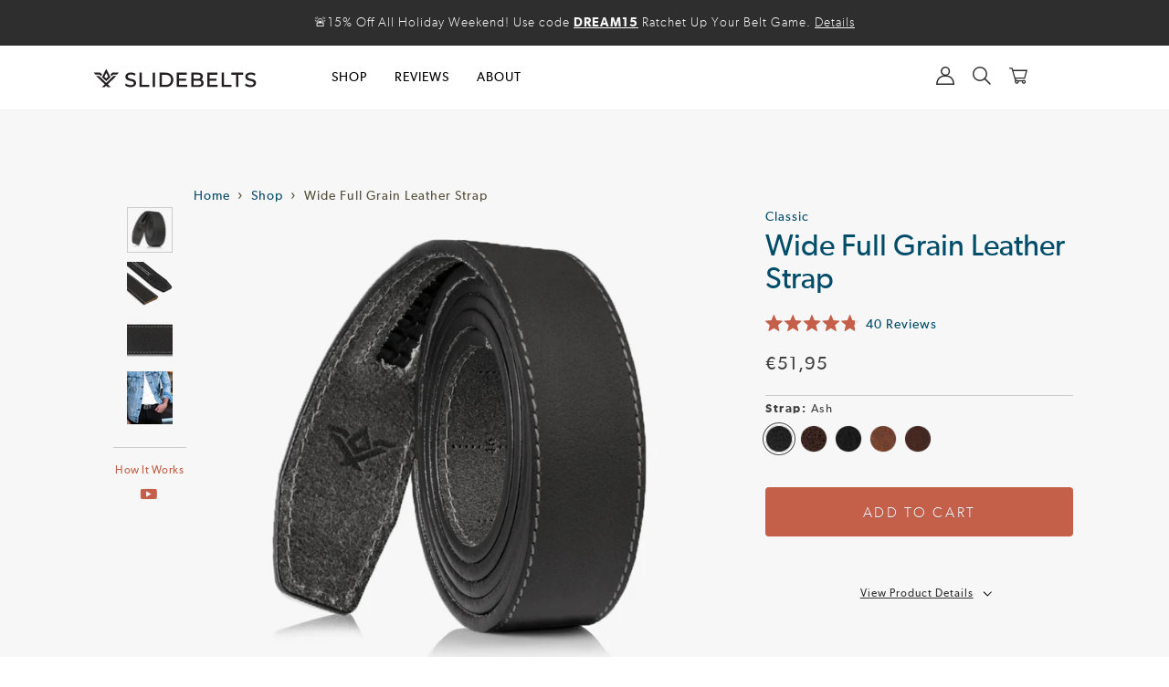

--- FILE ---
content_type: text/html; charset=utf-8
request_url: https://slidebelts.com/en-de/products/wide-leather-strap
body_size: 97793
content:
<!doctype html><html lang="en"><head>
	<script id="pandectes-rules">   /* PANDECTES-GDPR: DO NOT MODIFY AUTO GENERATED CODE OF THIS SCRIPT */      window.PandectesSettings = {"store":{"id":828872,"plan":"enterprise","theme":"Copy of Live Main Theme 2025","primaryLocale":"en","adminMode":false,"headless":false,"storefrontRootDomain":"","checkoutRootDomain":"","storefrontAccessToken":""},"tsPublished":1742199831,"declaration":{"showType":true,"showPurpose":false,"showProvider":false,"declIntroText":"We use cookies to optimize website functionality, analyze the performance, and provide personalized experience to you. Some cookies are essential to make the website operate and function correctly. Those cookies cannot be disabled. In this window you can manage your preference of cookies.","showDateGenerated":true},"language":{"unpublished":[],"languageMode":"Single","fallbackLanguage":"en","languageDetection":"browser","languagesSupported":[]},"texts":{"managed":{"headerText":{"en":"We respect your privacy"},"consentText":{"en":"SlideBelts.com collects certain personal identifying information in connection with your visit to this site. To learn more about the categories of information which are collected, please visit our Privacy Policy page. By continuing to use the SlideBelts.com website, you acknowledge that such information is being collected through the use of this website."},"linkText":{"en":"Learn more"},"imprintText":{"en":"Imprint"},"allowButtonText":{"en":"Accept"},"denyButtonText":{"en":"Decline"},"dismissButtonText":{"en":"Ok"},"leaveSiteButtonText":{"en":"Leave this site"},"preferencesButtonText":{"en":"Preferences"},"cookiePolicyText":{"en":"Cookie policy"},"preferencesPopupTitleText":{"en":"Manage consent preferences"},"preferencesPopupIntroText":{"en":"We use cookies to optimize website functionality, analyze the performance, and provide personalized experience to you. Some cookies are essential to make the website operate and function correctly. Those cookies cannot be disabled. In this window you can manage your preference of cookies."},"preferencesPopupSaveButtonText":{"en":"Save preferences"},"preferencesPopupCloseButtonText":{"en":"Close"},"preferencesPopupAcceptAllButtonText":{"en":"Accept all"},"preferencesPopupRejectAllButtonText":{"en":"Reject all"},"cookiesDetailsText":{"en":"Cookies details"},"preferencesPopupAlwaysAllowedText":{"en":"Always allowed"},"accessSectionParagraphText":{"en":"You have the right to request access to your data at any time."},"accessSectionTitleText":{"en":"Data portability"},"accessSectionAccountInfoActionText":{"en":"Personal data"},"accessSectionDownloadReportActionText":{"en":"Request export"},"accessSectionGDPRRequestsActionText":{"en":"Data subject requests"},"accessSectionOrdersRecordsActionText":{"en":"Orders"},"rectificationSectionParagraphText":{"en":"You have the right to request your data to be updated whenever you think it is appropriate."},"rectificationSectionTitleText":{"en":"Data Rectification"},"rectificationCommentPlaceholder":{"en":"Describe what you want to be updated"},"rectificationCommentValidationError":{"en":"Comment is required"},"rectificationSectionEditAccountActionText":{"en":"Request an update"},"erasureSectionTitleText":{"en":"Right to be forgotten"},"erasureSectionParagraphText":{"en":"You have the right to ask all your data to be erased. After that, you will no longer be able to access your account."},"erasureSectionRequestDeletionActionText":{"en":"Request personal data deletion"},"consentDate":{"en":"Consent date"},"consentId":{"en":"Consent ID"},"consentSectionChangeConsentActionText":{"en":"Change consent preference"},"consentSectionConsentedText":{"en":"You consented to the cookies policy of this website on"},"consentSectionNoConsentText":{"en":"You have not consented to the cookies policy of this website."},"consentSectionTitleText":{"en":"Your cookie consent"},"consentStatus":{"en":"Consent preference"},"confirmationFailureMessage":{"en":"Your request was not verified. Please try again and if problem persists, contact store owner for assistance"},"confirmationFailureTitle":{"en":"A problem occurred"},"confirmationSuccessMessage":{"en":"We will soon get back to you as to your request."},"confirmationSuccessTitle":{"en":"Your request is verified"},"guestsSupportEmailFailureMessage":{"en":"Your request was not submitted. Please try again and if problem persists, contact store owner for assistance."},"guestsSupportEmailFailureTitle":{"en":"A problem occurred"},"guestsSupportEmailPlaceholder":{"en":"E-mail address"},"guestsSupportEmailSuccessMessage":{"en":"If you are registered as a customer of this store, you will soon receive an email with instructions on how to proceed."},"guestsSupportEmailSuccessTitle":{"en":"Thank you for your request"},"guestsSupportEmailValidationError":{"en":"Email is not valid"},"guestsSupportInfoText":{"en":"Please login with your customer account to further proceed."},"submitButton":{"en":"Submit"},"submittingButton":{"en":"Submitting..."},"cancelButton":{"en":"Cancel"},"declIntroText":{"en":"We use cookies to optimize website functionality, analyze the performance, and provide personalized experience to you. Some cookies are essential to make the website operate and function correctly. Those cookies cannot be disabled. In this window you can manage your preference of cookies."},"declName":{"en":"Name"},"declPurpose":{"en":"Purpose"},"declType":{"en":"Type"},"declRetention":{"en":"Retention"},"declProvider":{"en":"Provider"},"declFirstParty":{"en":"First-party"},"declThirdParty":{"en":"Third-party"},"declSeconds":{"en":"seconds"},"declMinutes":{"en":"minutes"},"declHours":{"en":"hours"},"declDays":{"en":"days"},"declMonths":{"en":"months"},"declYears":{"en":"years"},"declSession":{"en":"Session"},"declDomain":{"en":"Domain"},"declPath":{"en":"Path"}},"categories":{"strictlyNecessaryCookiesTitleText":{"en":"Strictly necessary cookies"},"strictlyNecessaryCookiesDescriptionText":{"en":"These cookies are essential in order to enable you to move around the website and use its features, such as accessing secure areas of the website. The website cannot function properly without these cookies."},"functionalityCookiesTitleText":{"en":"Functional cookies"},"functionalityCookiesDescriptionText":{"en":"These cookies enable the site to provide enhanced functionality and personalisation. They may be set by us or by third party providers whose services we have added to our pages. If you do not allow these cookies then some or all of these services may not function properly."},"performanceCookiesTitleText":{"en":"Performance cookies"},"performanceCookiesDescriptionText":{"en":"These cookies enable us to monitor and improve the performance of our website. For example, they allow us to count visits, identify traffic sources and see which parts of the site are most popular."},"targetingCookiesTitleText":{"en":"Targeting cookies"},"targetingCookiesDescriptionText":{"en":"These cookies may be set through our site by our advertising partners. They may be used by those companies to build a profile of your interests and show you relevant adverts on other sites.    They do not store directly personal information, but are based on uniquely identifying your browser and internet device. If you do not allow these cookies, you will experience less targeted advertising."},"unclassifiedCookiesTitleText":{"en":"Unclassified cookies"},"unclassifiedCookiesDescriptionText":{"en":"Unclassified cookies are cookies that we are in the process of classifying, together with the providers of individual cookies."}},"auto":{}},"library":{"previewMode":false,"fadeInTimeout":0,"defaultBlocked":7,"showLink":true,"showImprintLink":false,"showGoogleLink":false,"enabled":true,"cookie":{"expiryDays":365,"secure":true,"domain":""},"dismissOnScroll":200,"dismissOnWindowClick":true,"dismissOnTimeout":false,"palette":{"popup":{"background":"#FFFFFF","backgroundForCalculations":{"a":1,"b":255,"g":255,"r":255},"text":"#000000"},"button":{"background":"transparent","backgroundForCalculations":{"a":1,"b":255,"g":255,"r":255},"text":"#000000","textForCalculation":{"a":1,"b":0,"g":0,"r":0},"border":"#000000"}},"content":{"href":"https://slidebelts.myshopify.com/policies/privacy-policy","imprintHref":"/","close":"&#10005;","target":"","logo":"<img class=\"cc-banner-logo\" style=\"max-height: 40px;\" src=\"https://cdn.shopify.com/s/files/1/0082/8872/t/581/assets/pandectes-logo.png?v=1739523204\" alt=\"logo\" />"},"window":"<div role=\"dialog\" aria-live=\"polite\" aria-label=\"cookieconsent\" aria-describedby=\"cookieconsent:desc\" id=\"pandectes-banner\" class=\"cc-window-wrapper cc-popup-wrapper\"><div class=\"pd-cookie-banner-window cc-window {{classes}}\"><!--googleoff: all-->{{children}}<!--googleon: all--></div></div>","compliance":{"custom":"<div class=\"cc-compliance cc-highlight\">{{preferences}}{{allow}}</div>"},"type":"custom","layouts":{"basic":"{{logo}}{{messagelink}}{{compliance}}"},"position":"popup","theme":"wired","revokable":true,"animateRevokable":false,"revokableReset":false,"revokableLogoUrl":"https://cdn.shopify.com/s/files/1/0082/8872/t/581/assets/pandectes-reopen-logo.png?v=1739523204","revokablePlacement":"bottom-left","revokableMarginHorizontal":15,"revokableMarginVertical":15,"static":false,"autoAttach":true,"hasTransition":true,"blacklistPage":[""],"elements":{"close":"<button aria-label=\"dismiss cookie message\" type=\"button\" tabindex=\"0\" class=\"cc-close\">{{close}}</button>","dismiss":"<button aria-label=\"dismiss cookie message\" type=\"button\" tabindex=\"0\" class=\"cc-btn cc-btn-decision cc-dismiss\">{{dismiss}}</button>","allow":"<button aria-label=\"allow cookies\" type=\"button\" tabindex=\"0\" class=\"cc-btn cc-btn-decision cc-allow\">{{allow}}</button>","deny":"<button aria-label=\"deny cookies\" type=\"button\" tabindex=\"0\" class=\"cc-btn cc-btn-decision cc-deny\">{{deny}}</button>","preferences":"<button aria-label=\"settings cookies\" tabindex=\"0\" type=\"button\" class=\"cc-btn cc-settings\" onclick=\"Pandectes.fn.openPreferences()\">{{preferences}}</button>"}},"geolocation":{"auOnly":false,"brOnly":false,"caOnly":true,"chOnly":false,"euOnly":false,"jpOnly":false,"nzOnly":false,"thOnly":false,"zaOnly":false,"canadaOnly":false,"globalVisibility":false},"dsr":{"guestsSupport":false,"accessSectionDownloadReportAuto":false},"banner":{"resetTs":1738346828,"extraCss":"        .cc-banner-logo {max-width: 24em!important;}    @media(min-width: 768px) {.cc-window.cc-floating{max-width: 24em!important;width: 24em!important;}}    .cc-message, .pd-cookie-banner-window .cc-header, .cc-logo {text-align: left}    .cc-window-wrapper{z-index: 2147483647;-webkit-transition: opacity 1s ease;  transition: opacity 1s ease;}    .cc-window{z-index: 2147483647;font-family: inherit;}    .pd-cookie-banner-window .cc-header{font-family: inherit;}    .pd-cp-ui{font-family: inherit; background-color: #FFFFFF;color:#000000;}    button.pd-cp-btn, a.pd-cp-btn{}    input + .pd-cp-preferences-slider{background-color: rgba(0, 0, 0, 0.3)}    .pd-cp-scrolling-section::-webkit-scrollbar{background-color: rgba(0, 0, 0, 0.3)}    input:checked + .pd-cp-preferences-slider{background-color: rgba(0, 0, 0, 1)}    .pd-cp-scrolling-section::-webkit-scrollbar-thumb {background-color: rgba(0, 0, 0, 1)}    .pd-cp-ui-close{color:#000000;}    .pd-cp-preferences-slider:before{background-color: #FFFFFF}    .pd-cp-title:before {border-color: #000000!important}    .pd-cp-preferences-slider{background-color:#000000}    .pd-cp-toggle{color:#000000!important}    @media(max-width:699px) {.pd-cp-ui-close-top svg {fill: #000000}}    .pd-cp-toggle:hover,.pd-cp-toggle:visited,.pd-cp-toggle:active{color:#000000!important}    .pd-cookie-banner-window {box-shadow: 0 0 18px rgb(0 0 0 / 20%);}  ","customJavascript":{"useButtons":true},"showPoweredBy":false,"logoHeight":40,"revokableTrigger":false,"hybridStrict":false,"cookiesBlockedByDefault":"7","isActive":true,"implicitSavePreferences":false,"cookieIcon":false,"blockBots":false,"showCookiesDetails":true,"hasTransition":true,"blockingPage":false,"showOnlyLandingPage":false,"leaveSiteUrl":"https://www.google.com","linkRespectStoreLang":false},"cookies":{"0":[{"name":"cart_currency","type":"http","domain":"slidebelts.com","path":"/","provider":"Shopify","firstParty":true,"retention":"2 week(s)","expires":2,"unit":"declWeeks","purpose":{"en":"Used after a checkout is completed to initialize a new empty cart with the same currency as the one just used."}},{"name":"secure_customer_sig","type":"http","domain":"slidebelts.com","path":"/","provider":"Shopify","firstParty":true,"retention":"1 year(s)","expires":1,"unit":"declYears","purpose":{"en":"Used to identify a user after they sign into a shop as a customer so they do not need to log in again."}},{"name":"_tracking_consent","type":"http","domain":".slidebelts.com","path":"/","provider":"Shopify","firstParty":true,"retention":"1 year(s)","expires":1,"unit":"declYears","purpose":{"en":"Used to store a user's preferences if a merchant has set up privacy rules in the visitor's region."}},{"name":"localization","type":"http","domain":"slidebelts.com","path":"/","provider":"Shopify","firstParty":true,"retention":"1 year(s)","expires":1,"unit":"declYears","purpose":{"en":"Used to localize the cart to the correct country."}},{"name":"keep_alive","type":"http","domain":"slidebelts.com","path":"/","provider":"Shopify","firstParty":true,"retention":"30 minute(s)","expires":30,"unit":"declMinutes","purpose":{"en":"Used when international domain redirection is enabled to determine if a request is the first one of a session."}},{"name":"shopify_pay_redirect","type":"http","domain":"slidebelts.com","path":"/","provider":"Shopify","firstParty":true,"retention":"1 hour(s)","expires":1,"unit":"declHours","purpose":{"en":"Used to accelerate the checkout process when the buyer has a Shop Pay account."}},{"name":"cart","type":"http","domain":"slidebelts.com","path":"/","provider":"Shopify","firstParty":true,"retention":"1 month(s)","expires":1,"unit":"declMonths","purpose":{"en":"Contains information related to the user's cart."}},{"name":"cart_sig","type":"http","domain":"slidebelts.com","path":"/","provider":"Shopify","firstParty":true,"retention":"1 month(s)","expires":1,"unit":"declMonths","purpose":{"en":"A hash of the contents of a cart. This is used to verify the integrity of the cart and to ensure performance of some cart operations."}}],"1":[{"name":"_pinterest_ct_ua","type":"http","domain":".ct.pinterest.com","path":"/","provider":"Pinterest","firstParty":false,"retention":"1 year(s)","expires":1,"unit":"declYears","purpose":{"en":"Used to group actions across pages."}},{"name":"VISITOR_INFO1_LIVE","type":"http","domain":".youtube.com","path":"/","provider":"Google","firstParty":false,"retention":"6 month(s)","expires":6,"unit":"declMonths","purpose":{"en":"A cookie that YouTube sets that measures your bandwidth to determine whether you get the new player interface or the old."}}],"2":[{"name":"_shopify_y","type":"http","domain":".slidebelts.com","path":"/","provider":"Shopify","firstParty":true,"retention":"1 year(s)","expires":1,"unit":"declYears","purpose":{"en":"Shopify analytics."}},{"name":"_shopify_sa_t","type":"http","domain":".slidebelts.com","path":"/","provider":"Shopify","firstParty":true,"retention":"30 minute(s)","expires":30,"unit":"declMinutes","purpose":{"en":"Capture the landing page of visitor when they come from other sites to support marketing analytics."}},{"name":"_landing_page","type":"http","domain":".slidebelts.com","path":"/","provider":"Shopify","firstParty":true,"retention":"2 week(s)","expires":2,"unit":"declWeeks","purpose":{"en":"Capture the landing page of visitor when they come from other sites."}},{"name":"_orig_referrer","type":"http","domain":".slidebelts.com","path":"/","provider":"Shopify","firstParty":true,"retention":"2 week(s)","expires":2,"unit":"declWeeks","purpose":{"en":"Allows merchant to identify where people are visiting them from."}},{"name":"_shopify_sa_p","type":"http","domain":".slidebelts.com","path":"/","provider":"Shopify","firstParty":true,"retention":"30 minute(s)","expires":30,"unit":"declMinutes","purpose":{"en":"Capture the landing page of visitor when they come from other sites to support marketing analytics."}},{"name":"__cf_bm","type":"http","domain":".myfonts.net","path":"/","provider":"CloudFlare","firstParty":false,"retention":"30 minute(s)","expires":30,"unit":"declMinutes","purpose":{"en":"Used to manage incoming traffic that matches criteria associated with bots."}},{"name":"_shopify_s","type":"http","domain":".slidebelts.com","path":"/","provider":"Shopify","firstParty":true,"retention":"30 minute(s)","expires":30,"unit":"declMinutes","purpose":{"en":"Used to identify a given browser session/shop combination. Duration is 30 minute rolling expiry of last use."}},{"name":"_gid","type":"http","domain":".slidebelts.com","path":"/","provider":"Google","firstParty":true,"retention":"1 day(s)","expires":1,"unit":"declDays","purpose":{"en":"Cookie is placed by Google Analytics to count and track pageviews."}},{"name":"_gat","type":"http","domain":".slidebelts.com","path":"/","provider":"Google","firstParty":true,"retention":"1 minute(s)","expires":1,"unit":"declMinutes","purpose":{"en":"Cookie is placed by Google Analytics to filter requests from bots."}},{"name":"_ga","type":"http","domain":".slidebelts.com","path":"/","provider":"Google","firstParty":true,"retention":"1 year(s)","expires":1,"unit":"declYears","purpose":{"en":"Cookie is set by Google Analytics with unknown functionality"}},{"name":"_clck","type":"http","domain":".slidebelts.com","path":"/","provider":"Microsoft","firstParty":true,"retention":"1 year(s)","expires":1,"unit":"declYears","purpose":{"en":"Used by Microsoft Clarity to store a unique user ID."}},{"name":"__cf_bm","type":"http","domain":".t.co","path":"/","provider":"CloudFlare","firstParty":false,"retention":"30 minute(s)","expires":30,"unit":"declMinutes","purpose":{"en":"Used to manage incoming traffic that matches criteria associated with bots."}},{"name":"_shopify_s","type":"http","domain":"com","path":"/","provider":"Shopify","firstParty":false,"retention":"Session","expires":1,"unit":"declSeconds","purpose":{"en":"Used to identify a given browser session/shop combination. Duration is 30 minute rolling expiry of last use."}},{"name":"_clsk","type":"http","domain":".slidebelts.com","path":"/","provider":"Microsoft","firstParty":true,"retention":"1 day(s)","expires":1,"unit":"declDays","purpose":{"en":"Used by Microsoft Clarity to store a unique user ID.\t"}},{"name":"__cf_bm","type":"http","domain":".afterpay.com","path":"/","provider":"CloudFlare","firstParty":false,"retention":"30 minute(s)","expires":30,"unit":"declMinutes","purpose":{"en":"Used to manage incoming traffic that matches criteria associated with bots."}},{"name":"_shopify_ga","type":"http","domain":"slidebelts.com","path":"/","provider":"Shopify","firstParty":true,"retention":"Session","expires":-55,"unit":"declYears","purpose":{"en":"Contains Google Analytics parameters that enable cross-domain analytics measurement to work."}},{"name":"_ga_W5CYBH8V4T","type":"http","domain":".slidebelts.com","path":"/","provider":"Google","firstParty":true,"retention":"1 year(s)","expires":1,"unit":"declYears","purpose":{"en":""}}],"4":[{"name":"__kla_id","type":"http","domain":"slidebelts.com","path":"/","provider":"Klaviyo","firstParty":true,"retention":"1 year(s)","expires":1,"unit":"declYears","purpose":{"en":"Tracks when someone clicks through a Klaviyo email to your website."}},{"name":"_tt_enable_cookie","type":"http","domain":".slidebelts.com","path":"/","provider":"TikTok","firstParty":true,"retention":"3 month(s)","expires":3,"unit":"declMonths","purpose":{"en":"Used to identify a visitor."}},{"name":"_fbp","type":"http","domain":".slidebelts.com","path":"/","provider":"Facebook","firstParty":true,"retention":"3 month(s)","expires":3,"unit":"declMonths","purpose":{"en":"Cookie is placed by Facebook to track visits across websites."}},{"name":"_pin_unauth","type":"http","domain":"slidebelts.com","path":"/","provider":"Pinterest","firstParty":true,"retention":"1 year(s)","expires":1,"unit":"declYears","purpose":{"en":"Used to group actions for users who cannot be identified by Pinterest."}},{"name":"_gcl_au","type":"http","domain":".slidebelts.com","path":"/","provider":"Google","firstParty":true,"retention":"3 month(s)","expires":3,"unit":"declMonths","purpose":{"en":"Cookie is placed by Google Tag Manager to track conversions."}},{"name":"YSC","type":"http","domain":".youtube.com","path":"/","provider":"Google","firstParty":false,"retention":"Session","expires":-55,"unit":"declYears","purpose":{"en":"Registers a unique ID to keep statistics of what videos from YouTube the user has seen."}},{"name":"_ttp","type":"http","domain":".slidebelts.com","path":"/","provider":"TikTok","firstParty":true,"retention":"3 month(s)","expires":3,"unit":"declMonths","purpose":{"en":"To measure and improve the performance of your advertising campaigns and to personalize the user's experience (including ads) on TikTok."}},{"name":"ar_debug","type":"http","domain":".pinterest.com","path":"/","provider":"Teads","firstParty":false,"retention":"1 year(s)","expires":1,"unit":"declYears","purpose":{"en":"Checks whether a technical debugger-cookie is present."}},{"name":"_ttp","type":"http","domain":".tiktok.com","path":"/","provider":"TikTok","firstParty":false,"retention":"3 month(s)","expires":3,"unit":"declMonths","purpose":{"en":"To measure and improve the performance of your advertising campaigns and to personalize the user's experience (including ads) on TikTok."}},{"name":"IDE","type":"http","domain":".doubleclick.net","path":"/","provider":"Google","firstParty":false,"retention":"1 year(s)","expires":1,"unit":"declYears","purpose":{"en":"To measure the visitors’ actions after they click through from an advert. Expires after 1 year."}},{"name":"_uetsid","type":"http","domain":".slidebelts.com","path":"/","provider":"Bing","firstParty":true,"retention":"1 day(s)","expires":1,"unit":"declDays","purpose":{"en":"This cookie is used by Bing to determine what ads should be shown that may be relevant to the end user perusing the site."}},{"name":"_uetvid","type":"http","domain":".slidebelts.com","path":"/","provider":"Bing","firstParty":true,"retention":"1 year(s)","expires":1,"unit":"declYears","purpose":{"en":"Used to track visitors on multiple websites, in order to present relevant advertisement based on the visitor's preferences."}},{"name":"MUID","type":"http","domain":".bing.com","path":"/","provider":"Microsoft","firstParty":false,"retention":"1 year(s)","expires":1,"unit":"declYears","purpose":{"en":"Cookie is placed by Microsoft to track visits across websites."}},{"name":"MUID","type":"http","domain":".clarity.ms","path":"/","provider":"Microsoft","firstParty":false,"retention":"1 year(s)","expires":1,"unit":"declYears","purpose":{"en":"Cookie is placed by Microsoft to track visits across websites."}},{"name":"lastExternalReferrer","type":"html_local","domain":"https://slidebelts.com","path":"/","provider":"Facebook","firstParty":true,"retention":"Local Storage","expires":1,"unit":"declYears","purpose":{"en":"Detects how the user reached the website by registering their last URL-address."}},{"name":"lastExternalReferrerTime","type":"html_local","domain":"https://slidebelts.com","path":"/","provider":"Facebook","firstParty":true,"retention":"Local Storage","expires":1,"unit":"declYears","purpose":{"en":"Contains the timestamp of the last update of the lastExternalReferrer cookie."}},{"name":"tt_pixel_session_index","type":"html_session","domain":"https://slidebelts.com","path":"/","provider":"TikTok","firstParty":true,"retention":"Session","expires":1,"unit":"declYears","purpose":{"en":"Used by the social networking service, TikTok, for tracking the use of embedded services."}},{"name":"tt_sessionId","type":"html_session","domain":"https://slidebelts.com","path":"/","provider":"TikTok","firstParty":true,"retention":"Session","expires":1,"unit":"declYears","purpose":{"en":"Used by the social networking service, TikTok, for tracking the use of embedded services."}},{"name":"tt_appInfo","type":"html_session","domain":"https://slidebelts.com","path":"/","provider":"TikTok","firstParty":true,"retention":"Session","expires":1,"unit":"declYears","purpose":{"en":"Used by the social networking service, TikTok, for tracking the use of embedded services."}}],"8":[{"name":"_uetvid","type":"html_local","domain":"https://slidebelts.com","path":"/","provider":"Unknown","firstParty":true,"retention":"Local Storage","expires":1,"unit":"declYears","purpose":{"en":"Used to track visitors on multiple websites, in order to present relevant advertisement based on the visitor's preferences."}},{"name":"_uetsid","type":"html_local","domain":"https://slidebelts.com","path":"/","provider":"Unknown","firstParty":true,"retention":"Local Storage","expires":1,"unit":"declYears","purpose":{"en":"This cookie is used by Bing to determine what ads should be shown that may be relevant to the end user perusing the site."}},{"name":"pagead/1p-user-list/#","type":"html_session","domain":"https://www.google.ie","path":"/","provider":"Unknown","firstParty":false,"retention":"Session","expires":1,"unit":"declYears","purpose":{"en":""}},{"name":"pagead/1p-user-list/#","type":"html_session","domain":"https://www.google.com","path":"/","provider":"Unknown","firstParty":false,"retention":"Session","expires":1,"unit":"declYears","purpose":{"en":""}},{"name":"ads/ga-audiences","type":"html_session","domain":"https://www.google.ie","path":"/","provider":"Unknown","firstParty":false,"retention":"Session","expires":1,"unit":"declYears","purpose":{"en":""}},{"name":"rp.gif","type":"html_session","domain":"https://alb.reddit.com","path":"/","provider":"Unknown","firstParty":false,"retention":"Session","expires":1,"unit":"declYears","purpose":{"en":""}},{"name":"track/conv","type":"html_session","domain":"https://insight.adsrvr.org","path":"/","provider":"Unknown","firstParty":false,"retention":"Session","expires":1,"unit":"declYears","purpose":{"en":""}},{"name":"iui3","type":"html_session","domain":"https://s.amazon-adsystem.com","path":"/","provider":"Unknown","firstParty":false,"retention":"Session","expires":1,"unit":"declYears","purpose":{"en":""}},{"name":"collect","type":"html_session","domain":"https://www.google-analytics.com","path":"/","provider":"Unknown","firstParty":false,"retention":"Session","expires":1,"unit":"declYears","purpose":{"en":""}},{"name":"c.gif","type":"html_session","domain":"https://c.clarity.ms","path":"/","provider":"Unknown","firstParty":false,"retention":"Session","expires":1,"unit":"declYears","purpose":{"en":""}},{"name":"cookie_consent_user_consent_token","type":"http","domain":"slidebelts.com","path":"/","provider":"Unknown","firstParty":true,"retention":"1 year(s)","expires":1,"unit":"declYears","purpose":{"en":""}},{"name":"cookie_consent_level","type":"http","domain":"slidebelts.com","path":"/","provider":"Unknown","firstParty":true,"retention":"1 year(s)","expires":1,"unit":"declYears","purpose":{"en":""}},{"name":"VISITOR_PRIVACY_METADATA","type":"http","domain":".youtube.com","path":"/","provider":"Unknown","firstParty":false,"retention":"6 month(s)","expires":6,"unit":"declMonths","purpose":{"en":""}},{"name":"_cfuvid","type":"http","domain":".shareasale.com","path":"/","provider":"Unknown","firstParty":false,"retention":"Session","expires":-55,"unit":"declYears","purpose":{"en":""}},{"name":"_rdt_uuid","type":"http","domain":".slidebelts.com","path":"/","provider":"Unknown","firstParty":true,"retention":"3 month(s)","expires":3,"unit":"declMonths","purpose":{"en":""}},{"name":"personalization_id","type":"http","domain":".twitter.com","path":"/","provider":"Unknown","firstParty":false,"retention":"1 year(s)","expires":1,"unit":"declYears","purpose":{"en":""}},{"name":"NID","type":"http","domain":".google.com","path":"/","provider":"Unknown","firstParty":false,"retention":"6 month(s)","expires":6,"unit":"declMonths","purpose":{"en":""}},{"name":"__Secure-ROLLOUT_TOKEN","type":"http","domain":".youtube.com","path":"/","provider":"Unknown","firstParty":false,"retention":"6 month(s)","expires":6,"unit":"declMonths","purpose":{"en":""}},{"name":"bcookie","type":"http","domain":".linkedin.com","path":"/","provider":"Unknown","firstParty":false,"retention":"1 year(s)","expires":1,"unit":"declYears","purpose":{"en":""}},{"name":"li_gc","type":"http","domain":".linkedin.com","path":"/","provider":"Unknown","firstParty":false,"retention":"6 month(s)","expires":6,"unit":"declMonths","purpose":{"en":""}},{"name":"lidc","type":"http","domain":".linkedin.com","path":"/","provider":"Unknown","firstParty":false,"retention":"1 day(s)","expires":1,"unit":"declDays","purpose":{"en":""}},{"name":"muc_ads","type":"http","domain":".t.co","path":"/","provider":"Unknown","firstParty":false,"retention":"1 year(s)","expires":1,"unit":"declYears","purpose":{"en":""}},{"name":"MR","type":"http","domain":".c.clarity.ms","path":"/","provider":"Unknown","firstParty":false,"retention":"1 week(s)","expires":1,"unit":"declWeeks","purpose":{"en":""}},{"name":"SM","type":"http","domain":".c.clarity.ms","path":"/","provider":"Unknown","firstParty":false,"retention":"Session","expires":-55,"unit":"declYears","purpose":{"en":""}},{"name":"MR","type":"http","domain":".c.bing.com","path":"/","provider":"Unknown","firstParty":false,"retention":"1 week(s)","expires":1,"unit":"declWeeks","purpose":{"en":""}},{"name":"SRM_B","type":"http","domain":".c.bing.com","path":"/","provider":"Unknown","firstParty":false,"retention":"1 year(s)","expires":1,"unit":"declYears","purpose":{"en":""}},{"name":"MSPTC","type":"http","domain":".bing.com","path":"/","provider":"Unknown","firstParty":false,"retention":"1 year(s)","expires":1,"unit":"declYears","purpose":{"en":""}},{"name":"CLID","type":"http","domain":"www.clarity.ms","path":"/","provider":"Unknown","firstParty":false,"retention":"1 year(s)","expires":1,"unit":"declYears","purpose":{"en":""}},{"name":"wpm-test-cookie","type":"http","domain":"com","path":"/","provider":"Unknown","firstParty":false,"retention":"Session","expires":1,"unit":"declSeconds","purpose":{"en":""}},{"name":"wpm-test-cookie","type":"http","domain":"slidebelts.com","path":"/","provider":"Unknown","firstParty":true,"retention":"Session","expires":1,"unit":"declSeconds","purpose":{"en":""}},{"name":"ad-id","type":"http","domain":".amazon-adsystem.com","path":"/","provider":"Unknown","firstParty":false,"retention":"8 month(s)","expires":8,"unit":"declMonths","purpose":{"en":""}},{"name":"ad-privacy","type":"http","domain":".amazon-adsystem.com","path":"/","provider":"Unknown","firstParty":false,"retention":"1 year(s)","expires":1,"unit":"declYears","purpose":{"en":""}},{"name":"ANONCHK","type":"http","domain":".c.clarity.ms","path":"/","provider":"Unknown","firstParty":false,"retention":"10 minute(s)","expires":10,"unit":"declMinutes","purpose":{"en":""}},{"name":"___ELEVAR_GTM_SUITE--params","type":"html_local","domain":"https://slidebelts.com","path":"/","provider":"Unknown","firstParty":true,"retention":"Local Storage","expires":1,"unit":"declYears","purpose":{"en":""}},{"name":"_cfuvid","type":"http","domain":".afterpay.com","path":"/","provider":"Unknown","firstParty":false,"retention":"Session","expires":-55,"unit":"declYears","purpose":{"en":""}},{"name":"___ELEVAR_GTM_SUITE--lastCollectionPathname","type":"html_local","domain":"https://slidebelts.com","path":"/","provider":"Unknown","firstParty":true,"retention":"Local Storage","expires":1,"unit":"declYears","purpose":{"en":""}},{"name":"__kl_key","type":"html_local","domain":"https://slidebelts.com","path":"/","provider":"Unknown","firstParty":true,"retention":"Local Storage","expires":1,"unit":"declYears","purpose":{"en":""}},{"name":"___ELEVAR_GTM_SUITE--cart","type":"html_local","domain":"https://slidebelts.com","path":"/","provider":"Unknown","firstParty":true,"retention":"Local Storage","expires":1,"unit":"declYears","purpose":{"en":""}},{"name":"_uetvid_exp","type":"html_local","domain":"https://slidebelts.com","path":"/","provider":"Unknown","firstParty":true,"retention":"Local Storage","expires":1,"unit":"declYears","purpose":{"en":""}},{"name":"countdown_timer_restart_5","type":"html_local","domain":"https://slidebelts.com","path":"/","provider":"Unknown","firstParty":true,"retention":"Local Storage","expires":1,"unit":"declYears","purpose":{"en":""}},{"name":"___ELEVAR_GTM_SUITE--userId","type":"html_local","domain":"https://slidebelts.com","path":"/","provider":"Unknown","firstParty":true,"retention":"Local Storage","expires":1,"unit":"declYears","purpose":{"en":""}},{"name":"___ELEVAR_GTM_SUITE--sessionCount","type":"html_local","domain":"https://slidebelts.com","path":"/","provider":"Unknown","firstParty":true,"retention":"Local Storage","expires":1,"unit":"declYears","purpose":{"en":""}},{"name":"___ELEVAR_GTM_SUITE--cookies","type":"html_local","domain":"https://slidebelts.com","path":"/","provider":"Unknown","firstParty":true,"retention":"Local Storage","expires":1,"unit":"declYears","purpose":{"en":""}},{"name":"_uetsid_exp","type":"html_local","domain":"https://slidebelts.com","path":"/","provider":"Unknown","firstParty":true,"retention":"Local Storage","expires":1,"unit":"declYears","purpose":{"en":""}},{"name":"___ELEVAR_GTM_SUITE--lastDlPushTimestamp","type":"html_local","domain":"https://slidebelts.com","path":"/","provider":"Unknown","firstParty":true,"retention":"Local Storage","expires":1,"unit":"declYears","purpose":{"en":""}},{"name":"template_flag","type":"html_local","domain":"https://slidebelts.com","path":"/","provider":"Unknown","firstParty":true,"retention":"Local Storage","expires":1,"unit":"declYears","purpose":{"en":""}},{"name":"klaviyoOnsite","type":"html_local","domain":"https://slidebelts.com","path":"/","provider":"Unknown","firstParty":true,"retention":"Local Storage","expires":1,"unit":"declYears","purpose":{"en":""}},{"name":"__storage_test__","type":"html_local","domain":"https://slidebelts.com","path":"/","provider":"Unknown","firstParty":true,"retention":"Local Storage","expires":1,"unit":"declYears","purpose":{"en":""}},{"name":"_kla_test","type":"html_local","domain":"https://slidebelts.com","path":"/","provider":"Unknown","firstParty":true,"retention":"Local Storage","expires":1,"unit":"declYears","purpose":{"en":""}},{"name":"tt_pixel_session_index_v2","type":"html_session","domain":"https://slidebelts.com","path":"/","provider":"Unknown","firstParty":true,"retention":"Session","expires":1,"unit":"declYears","purpose":{"en":""}},{"name":"parameter_inference_rule","type":"html_session","domain":"https://slidebelts.com","path":"/","provider":"Unknown","firstParty":true,"retention":"Session","expires":1,"unit":"declYears","purpose":{"en":""}},{"name":"___ELEVAR_GTM_SUITE--sessionId","type":"html_local","domain":"https://slidebelts.com","path":"/","provider":"Unknown","firstParty":true,"retention":"Local Storage","expires":1,"unit":"declYears","purpose":{"en":""}},{"name":"tt_appInfo_v2","type":"html_session","domain":"https://slidebelts.com","path":"/","provider":"Unknown","firstParty":true,"retention":"Session","expires":1,"unit":"declYears","purpose":{"en":""}},{"name":"_cltk","type":"html_session","domain":"https://slidebelts.com","path":"/","provider":"Unknown","firstParty":true,"retention":"Session","expires":1,"unit":"declYears","purpose":{"en":""}},{"name":"klaviyoPagesVisitCount","type":"html_session","domain":"https://slidebelts.com","path":"/","provider":"Unknown","firstParty":true,"retention":"Session","expires":1,"unit":"declYears","purpose":{"en":""}},{"name":"bugsnag-anonymous-id","type":"html_local","domain":"https://pay.shopify.com","path":"/","provider":"Unknown","firstParty":false,"retention":"Local Storage","expires":1,"unit":"declYears","purpose":{"en":""}},{"name":"yt-remote-connected-devices","type":"html_local","domain":"https://www.youtube.com","path":"/","provider":"Unknown","firstParty":false,"retention":"Local Storage","expires":1,"unit":"declYears","purpose":{"en":""}},{"name":"__kla_viewed","type":"html_local","domain":"https://slidebelts.com","path":"/","provider":"Unknown","firstParty":true,"retention":"Local Storage","expires":1,"unit":"declYears","purpose":{"en":""}},{"name":"yt-remote-device-id","type":"html_local","domain":"https://www.youtube.com","path":"/","provider":"Unknown","firstParty":false,"retention":"Local Storage","expires":1,"unit":"declYears","purpose":{"en":""}},{"name":"session-storage-test","type":"html_session","domain":"https://slidebelts.com","path":"/","provider":"Unknown","firstParty":true,"retention":"Session","expires":1,"unit":"declYears","purpose":{"en":""}},{"name":"local-storage-test","type":"html_local","domain":"https://slidebelts.com","path":"/","provider":"Unknown","firstParty":true,"retention":"Local Storage","expires":1,"unit":"declYears","purpose":{"en":""}},{"name":"___ELEVAR_GTM_SUITE--userOnSignupPath","type":"html_local","domain":"https://slidebelts.com","path":"/","provider":"Unknown","firstParty":true,"retention":"Local Storage","expires":1,"unit":"declYears","purpose":{"en":""}},{"name":"iU5q-!O9@$","type":"html_session","domain":"https://www.youtube.com","path":"/","provider":"Unknown","firstParty":false,"retention":"Session","expires":1,"unit":"declYears","purpose":{"en":""}},{"name":"-2a28a30d-3f18c278","type":"html_session","domain":"https://www.youtube.com","path":"/","provider":"Unknown","firstParty":false,"retention":"Session","expires":1,"unit":"declYears","purpose":{"en":""}},{"name":"yt-remote-session-name","type":"html_session","domain":"https://www.youtube.com","path":"/","provider":"Unknown","firstParty":false,"retention":"Session","expires":1,"unit":"declYears","purpose":{"en":""}},{"name":"-435a8e0f-3f18c278","type":"html_session","domain":"https://www.youtube.com","path":"/","provider":"Unknown","firstParty":false,"retention":"Session","expires":1,"unit":"declYears","purpose":{"en":""}},{"name":"yt-remote-session-app","type":"html_session","domain":"https://www.youtube.com","path":"/","provider":"Unknown","firstParty":false,"retention":"Session","expires":1,"unit":"declYears","purpose":{"en":""}},{"name":"yt-remote-fast-check-period","type":"html_session","domain":"https://www.youtube.com","path":"/","provider":"Unknown","firstParty":false,"retention":"Session","expires":1,"unit":"declYears","purpose":{"en":""}},{"name":"ytidb::LAST_RESULT_ENTRY_KEY","type":"html_local","domain":"https://www.youtube.com","path":"/","provider":"Unknown","firstParty":false,"retention":"Local Storage","expires":1,"unit":"declYears","purpose":{"en":""}},{"name":"yt-remote-cast-installed","type":"html_session","domain":"https://www.youtube.com","path":"/","provider":"Unknown","firstParty":false,"retention":"Session","expires":1,"unit":"declYears","purpose":{"en":""}},{"name":"7e1b2629-3f18c278","type":"html_session","domain":"https://www.youtube.com","path":"/","provider":"Unknown","firstParty":false,"retention":"Session","expires":1,"unit":"declYears","purpose":{"en":""}},{"name":"-71b19227-3f18c278","type":"html_session","domain":"https://www.youtube.com","path":"/","provider":"Unknown","firstParty":false,"retention":"Session","expires":1,"unit":"declYears","purpose":{"en":""}},{"name":"-7e4a87a8-3f18c278","type":"html_session","domain":"https://www.youtube.com","path":"/","provider":"Unknown","firstParty":false,"retention":"Session","expires":1,"unit":"declYears","purpose":{"en":""}},{"name":"__sak","type":"html_local","domain":"https://www.youtube.com","path":"/","provider":"Unknown","firstParty":false,"retention":"Local Storage","expires":1,"unit":"declYears","purpose":{"en":""}},{"name":"__sak","type":"html_session","domain":"https://www.youtube.com","path":"/","provider":"Unknown","firstParty":false,"retention":"Session","expires":1,"unit":"declYears","purpose":{"en":""}},{"name":"-68b2eed5-3f18c278","type":"html_session","domain":"https://www.youtube.com","path":"/","provider":"Unknown","firstParty":false,"retention":"Session","expires":1,"unit":"declYears","purpose":{"en":""}},{"name":"2a4d0d02-3f18c278","type":"html_session","domain":"https://www.youtube.com","path":"/","provider":"Unknown","firstParty":false,"retention":"Session","expires":1,"unit":"declYears","purpose":{"en":""}},{"name":"437ef804-3f18c278","type":"html_session","domain":"https://www.youtube.com","path":"/","provider":"Unknown","firstParty":false,"retention":"Session","expires":1,"unit":"declYears","purpose":{"en":""}}]},"blocker":{"isActive":false,"googleConsentMode":{"id":"","analyticsId":"","adwordsId":"","isActive":false,"adStorageCategory":4,"analyticsStorageCategory":2,"personalizationStorageCategory":1,"functionalityStorageCategory":1,"customEvent":false,"securityStorageCategory":0,"redactData":false,"urlPassthrough":false,"dataLayerProperty":"dataLayer","waitForUpdate":0,"useNativeChannel":false},"facebookPixel":{"id":"","isActive":false,"ldu":false},"microsoft":{"isActive":false,"uetTags":""},"rakuten":{"isActive":false,"cmp":false,"ccpa":false},"klaviyoIsActive":false,"gpcIsActive":false,"defaultBlocked":7,"patterns":{"whiteList":[],"blackList":{"1":[],"2":[],"4":[],"8":[]},"iframesWhiteList":[],"iframesBlackList":{"1":[],"2":[],"4":[],"8":[]},"beaconsWhiteList":[],"beaconsBlackList":{"1":[],"2":[],"4":[],"8":[]}}}}      !function(){"use strict";window.PandectesRules=window.PandectesRules||{},window.PandectesRules.manualBlacklist={1:[],2:[],4:[]},window.PandectesRules.blacklistedIFrames={1:[],2:[],4:[]},window.PandectesRules.blacklistedCss={1:[],2:[],4:[]},window.PandectesRules.blacklistedBeacons={1:[],2:[],4:[]};var e="javascript/blocked";function t(e){return new RegExp(e.replace(/[/\\.+?$()]/g,"\\$&").replace("*","(.*)"))}var n=function(e){var t=arguments.length>1&&void 0!==arguments[1]?arguments[1]:"log";new URLSearchParams(window.location.search).get("log")&&console[t]("PandectesRules: ".concat(e))};function a(e){var t=document.createElement("script");t.async=!0,t.src=e,document.head.appendChild(t)}function r(e,t){var n=Object.keys(e);if(Object.getOwnPropertySymbols){var a=Object.getOwnPropertySymbols(e);t&&(a=a.filter((function(t){return Object.getOwnPropertyDescriptor(e,t).enumerable}))),n.push.apply(n,a)}return n}function o(e){for(var t=1;t<arguments.length;t++){var n=null!=arguments[t]?arguments[t]:{};t%2?r(Object(n),!0).forEach((function(t){s(e,t,n[t])})):Object.getOwnPropertyDescriptors?Object.defineProperties(e,Object.getOwnPropertyDescriptors(n)):r(Object(n)).forEach((function(t){Object.defineProperty(e,t,Object.getOwnPropertyDescriptor(n,t))}))}return e}function i(e){var t=function(e,t){if("object"!=typeof e||!e)return e;var n=e[Symbol.toPrimitive];if(void 0!==n){var a=n.call(e,t||"default");if("object"!=typeof a)return a;throw new TypeError("@@toPrimitive must return a primitive value.")}return("string"===t?String:Number)(e)}(e,"string");return"symbol"==typeof t?t:t+""}function s(e,t,n){return(t=i(t))in e?Object.defineProperty(e,t,{value:n,enumerable:!0,configurable:!0,writable:!0}):e[t]=n,e}function c(e,t){return function(e){if(Array.isArray(e))return e}(e)||function(e,t){var n=null==e?null:"undefined"!=typeof Symbol&&e[Symbol.iterator]||e["@@iterator"];if(null!=n){var a,r,o,i,s=[],c=!0,l=!1;try{if(o=(n=n.call(e)).next,0===t){if(Object(n)!==n)return;c=!1}else for(;!(c=(a=o.call(n)).done)&&(s.push(a.value),s.length!==t);c=!0);}catch(e){l=!0,r=e}finally{try{if(!c&&null!=n.return&&(i=n.return(),Object(i)!==i))return}finally{if(l)throw r}}return s}}(e,t)||d(e,t)||function(){throw new TypeError("Invalid attempt to destructure non-iterable instance.\nIn order to be iterable, non-array objects must have a [Symbol.iterator]() method.")}()}function l(e){return function(e){if(Array.isArray(e))return u(e)}(e)||function(e){if("undefined"!=typeof Symbol&&null!=e[Symbol.iterator]||null!=e["@@iterator"])return Array.from(e)}(e)||d(e)||function(){throw new TypeError("Invalid attempt to spread non-iterable instance.\nIn order to be iterable, non-array objects must have a [Symbol.iterator]() method.")}()}function d(e,t){if(e){if("string"==typeof e)return u(e,t);var n=Object.prototype.toString.call(e).slice(8,-1);return"Object"===n&&e.constructor&&(n=e.constructor.name),"Map"===n||"Set"===n?Array.from(e):"Arguments"===n||/^(?:Ui|I)nt(?:8|16|32)(?:Clamped)?Array$/.test(n)?u(e,t):void 0}}function u(e,t){(null==t||t>e.length)&&(t=e.length);for(var n=0,a=new Array(t);n<t;n++)a[n]=e[n];return a}var f=window.PandectesRulesSettings||window.PandectesSettings,g=!(void 0===window.dataLayer||!Array.isArray(window.dataLayer)||!window.dataLayer.some((function(e){return"pandectes_full_scan"===e.event}))),p=function(){var e,t=arguments.length>0&&void 0!==arguments[0]?arguments[0]:"_pandectes_gdpr",n=("; "+document.cookie).split("; "+t+"=");if(n.length<2)e={};else{var a=n.pop().split(";");e=window.atob(a.shift())}var r=function(e){try{return JSON.parse(e)}catch(e){return!1}}(e);return!1!==r?r:e}(),y=f.banner.isActive,h=f.blocker,w=h.defaultBlocked,v=h.patterns,m=p&&null!==p.preferences&&void 0!==p.preferences?p.preferences:null,b=g?0:y?null===m?w:m:0,_={1:!(1&b),2:!(2&b),4:!(4&b)},k=v.blackList,S=v.whiteList,L=v.iframesBlackList,C=v.iframesWhiteList,A=v.beaconsBlackList,P=v.beaconsWhiteList,O={blackList:[],whiteList:[],iframesBlackList:{1:[],2:[],4:[],8:[]},iframesWhiteList:[],beaconsBlackList:{1:[],2:[],4:[],8:[]},beaconsWhiteList:[]};[1,2,4].map((function(e){var n;_[e]||((n=O.blackList).push.apply(n,l(k[e].length?k[e].map(t):[])),O.iframesBlackList[e]=L[e].length?L[e].map(t):[],O.beaconsBlackList[e]=A[e].length?A[e].map(t):[])})),O.whiteList=S.length?S.map(t):[],O.iframesWhiteList=C.length?C.map(t):[],O.beaconsWhiteList=P.length?P.map(t):[];var E={scripts:[],iframes:{1:[],2:[],4:[]},beacons:{1:[],2:[],4:[]},css:{1:[],2:[],4:[]}},I=function(t,n){return t&&(!n||n!==e)&&(!O.blackList||O.blackList.some((function(e){return e.test(t)})))&&(!O.whiteList||O.whiteList.every((function(e){return!e.test(t)})))},j=function(e,t){var n=O.iframesBlackList[t],a=O.iframesWhiteList;return e&&(!n||n.some((function(t){return t.test(e)})))&&(!a||a.every((function(t){return!t.test(e)})))},B=function(e,t){var n=O.beaconsBlackList[t],a=O.beaconsWhiteList;return e&&(!n||n.some((function(t){return t.test(e)})))&&(!a||a.every((function(t){return!t.test(e)})))},T=new MutationObserver((function(e){for(var t=0;t<e.length;t++)for(var n=e[t].addedNodes,a=0;a<n.length;a++){var r=n[a],o=r.dataset&&r.dataset.cookiecategory;if(1===r.nodeType&&"LINK"===r.tagName){var i=r.dataset&&r.dataset.href;if(i&&o)switch(o){case"functionality":case"C0001":E.css[1].push(i);break;case"performance":case"C0002":E.css[2].push(i);break;case"targeting":case"C0003":E.css[4].push(i)}}}})),R=new MutationObserver((function(t){for(var a=0;a<t.length;a++)for(var r=t[a].addedNodes,o=function(){var t=r[i],a=t.src||t.dataset&&t.dataset.src,o=t.dataset&&t.dataset.cookiecategory;if(1===t.nodeType&&"IFRAME"===t.tagName){if(a){var s=!1;j(a,1)||"functionality"===o||"C0001"===o?(s=!0,E.iframes[1].push(a)):j(a,2)||"performance"===o||"C0002"===o?(s=!0,E.iframes[2].push(a)):(j(a,4)||"targeting"===o||"C0003"===o)&&(s=!0,E.iframes[4].push(a)),s&&(t.removeAttribute("src"),t.setAttribute("data-src",a))}}else if(1===t.nodeType&&"IMG"===t.tagName){if(a){var c=!1;B(a,1)?(c=!0,E.beacons[1].push(a)):B(a,2)?(c=!0,E.beacons[2].push(a)):B(a,4)&&(c=!0,E.beacons[4].push(a)),c&&(t.removeAttribute("src"),t.setAttribute("data-src",a))}}else if(1===t.nodeType&&"SCRIPT"===t.tagName){var l=t.type,d=!1;if(I(a,l)?(n("rule blocked: ".concat(a)),d=!0):a&&o?n("manually blocked @ ".concat(o,": ").concat(a)):o&&n("manually blocked @ ".concat(o,": inline code")),d){E.scripts.push([t,l]),t.type=e;t.addEventListener("beforescriptexecute",(function n(a){t.getAttribute("type")===e&&a.preventDefault(),t.removeEventListener("beforescriptexecute",n)})),t.parentElement&&t.parentElement.removeChild(t)}}},i=0;i<r.length;i++)o()})),D=document.createElement,z={src:Object.getOwnPropertyDescriptor(HTMLScriptElement.prototype,"src"),type:Object.getOwnPropertyDescriptor(HTMLScriptElement.prototype,"type")};window.PandectesRules.unblockCss=function(e){var t=E.css[e]||[];t.length&&n("Unblocking CSS for ".concat(e)),t.forEach((function(e){var t=document.querySelector('link[data-href^="'.concat(e,'"]'));t.removeAttribute("data-href"),t.href=e})),E.css[e]=[]},window.PandectesRules.unblockIFrames=function(e){var t=E.iframes[e]||[];t.length&&n("Unblocking IFrames for ".concat(e)),O.iframesBlackList[e]=[],t.forEach((function(e){var t=document.querySelector('iframe[data-src^="'.concat(e,'"]'));t.removeAttribute("data-src"),t.src=e})),E.iframes[e]=[]},window.PandectesRules.unblockBeacons=function(e){var t=E.beacons[e]||[];t.length&&n("Unblocking Beacons for ".concat(e)),O.beaconsBlackList[e]=[],t.forEach((function(e){var t=document.querySelector('img[data-src^="'.concat(e,'"]'));t.removeAttribute("data-src"),t.src=e})),E.beacons[e]=[]},window.PandectesRules.unblockInlineScripts=function(e){var t=1===e?"functionality":2===e?"performance":"targeting",a=document.querySelectorAll('script[type="javascript/blocked"][data-cookiecategory="'.concat(t,'"]'));n("unblockInlineScripts: ".concat(a.length," in ").concat(t)),a.forEach((function(e){var t=document.createElement("script");t.type="text/javascript",e.hasAttribute("src")?t.src=e.getAttribute("src"):t.textContent=e.textContent,document.head.appendChild(t),e.parentNode.removeChild(e)}))},window.PandectesRules.unblockInlineCss=function(e){var t=1===e?"functionality":2===e?"performance":"targeting",a=document.querySelectorAll('link[data-cookiecategory="'.concat(t,'"]'));n("unblockInlineCss: ".concat(a.length," in ").concat(t)),a.forEach((function(e){e.href=e.getAttribute("data-href")}))},window.PandectesRules.unblock=function(e){e.length<1?(O.blackList=[],O.whiteList=[],O.iframesBlackList=[],O.iframesWhiteList=[]):(O.blackList&&(O.blackList=O.blackList.filter((function(t){return e.every((function(e){return"string"==typeof e?!t.test(e):e instanceof RegExp?t.toString()!==e.toString():void 0}))}))),O.whiteList&&(O.whiteList=[].concat(l(O.whiteList),l(e.map((function(e){if("string"==typeof e){var n=".*"+t(e)+".*";if(O.whiteList.every((function(e){return e.toString()!==n.toString()})))return new RegExp(n)}else if(e instanceof RegExp&&O.whiteList.every((function(t){return t.toString()!==e.toString()})))return e;return null})).filter(Boolean)))));var a=0;l(E.scripts).forEach((function(e,t){var n=c(e,2),r=n[0],o=n[1];if(function(e){var t=e.getAttribute("src");return O.blackList&&O.blackList.every((function(e){return!e.test(t)}))||O.whiteList&&O.whiteList.some((function(e){return e.test(t)}))}(r)){for(var i=document.createElement("script"),s=0;s<r.attributes.length;s++){var l=r.attributes[s];"src"!==l.name&&"type"!==l.name&&i.setAttribute(l.name,r.attributes[s].value)}i.setAttribute("src",r.src),i.setAttribute("type",o||"application/javascript"),document.head.appendChild(i),E.scripts.splice(t-a,1),a++}})),0==O.blackList.length&&0===O.iframesBlackList[1].length&&0===O.iframesBlackList[2].length&&0===O.iframesBlackList[4].length&&0===O.beaconsBlackList[1].length&&0===O.beaconsBlackList[2].length&&0===O.beaconsBlackList[4].length&&(n("Disconnecting observers"),R.disconnect(),T.disconnect())};var x=f.store,M=x.adminMode,N=x.headless,U=x.storefrontRootDomain,q=x.checkoutRootDomain,F=x.storefrontAccessToken,W=f.banner.isActive,H=f.blocker.defaultBlocked;W&&function(e){if(window.Shopify&&window.Shopify.customerPrivacy)e();else{var t=null;window.Shopify&&window.Shopify.loadFeatures&&window.Shopify.trackingConsent?e():t=setInterval((function(){window.Shopify&&window.Shopify.loadFeatures&&(clearInterval(t),window.Shopify.loadFeatures([{name:"consent-tracking-api",version:"0.1"}],(function(t){t?n("Shopify.customerPrivacy API - failed to load"):(n("shouldShowBanner() -> ".concat(window.Shopify.trackingConsent.shouldShowBanner()," | saleOfDataRegion() -> ").concat(window.Shopify.trackingConsent.saleOfDataRegion())),e())})))}),10)}}((function(){!function(){var e=window.Shopify.trackingConsent;if(!1!==e.shouldShowBanner()||null!==m||7!==H)try{var t=M&&!(window.Shopify&&window.Shopify.AdminBarInjector),a={preferences:!(1&b)||g||t,analytics:!(2&b)||g||t,marketing:!(4&b)||g||t};N&&(a.headlessStorefront=!0,a.storefrontRootDomain=null!=U&&U.length?U:window.location.hostname,a.checkoutRootDomain=null!=q&&q.length?q:"checkout.".concat(window.location.hostname),a.storefrontAccessToken=null!=F&&F.length?F:""),e.firstPartyMarketingAllowed()===a.marketing&&e.analyticsProcessingAllowed()===a.analytics&&e.preferencesProcessingAllowed()===a.preferences||e.setTrackingConsent(a,(function(e){e&&e.error?n("Shopify.customerPrivacy API - failed to setTrackingConsent"):n("setTrackingConsent(".concat(JSON.stringify(a),")"))}))}catch(e){n("Shopify.customerPrivacy API - exception")}}(),function(){if(N){var e=window.Shopify.trackingConsent,t=e.currentVisitorConsent();if(navigator.globalPrivacyControl&&""===t.sale_of_data){var a={sale_of_data:!1,headlessStorefront:!0};a.storefrontRootDomain=null!=U&&U.length?U:window.location.hostname,a.checkoutRootDomain=null!=q&&q.length?q:"checkout.".concat(window.location.hostname),a.storefrontAccessToken=null!=F&&F.length?F:"",e.setTrackingConsent(a,(function(e){e&&e.error?n("Shopify.customerPrivacy API - failed to setTrackingConsent({".concat(JSON.stringify(a),")")):n("setTrackingConsent(".concat(JSON.stringify(a),")"))}))}}}()}));var G=["AT","BE","BG","HR","CY","CZ","DK","EE","FI","FR","DE","GR","HU","IE","IT","LV","LT","LU","MT","NL","PL","PT","RO","SK","SI","ES","SE","GB","LI","NO","IS"],J="[Pandectes :: Google Consent Mode debug]:";function V(){var e=arguments.length<=0?void 0:arguments[0],t=arguments.length<=1?void 0:arguments[1],n=arguments.length<=2?void 0:arguments[2];if("consent"!==e)return"config"===e?"config":void 0;var a=n.ad_storage,r=n.ad_user_data,o=n.ad_personalization,i=n.functionality_storage,s=n.analytics_storage,c=n.personalization_storage,l={Command:e,Mode:t,ad_storage:a,ad_user_data:r,ad_personalization:o,functionality_storage:i,analytics_storage:s,personalization_storage:c,security_storage:n.security_storage};return console.table(l),"default"===t&&("denied"===a&&"denied"===r&&"denied"===o&&"denied"===i&&"denied"===s&&"denied"===c||console.warn("".concat(J,' all types in a "default" command should be set to "denied" except for security_storage that should be set to "granted"'))),t}var K=!1,Z=!1;function $(e){e&&("default"===e?(K=!0,Z&&console.warn("".concat(J,' "default" command was sent but there was already an "update" command before it.'))):"update"===e?(Z=!0,K||console.warn("".concat(J,' "update" command was sent but there was no "default" command before it.'))):"config"===e&&(K||console.warn("".concat(J,' a tag read consent state before a "default" command was sent.'))))}var Y=f.banner,Q=Y.isActive,X=Y.hybridStrict,ee=f.geolocation,te=ee.caOnly,ne=void 0!==te&&te,ae=ee.euOnly,re=void 0!==ae&&ae,oe=ee.brOnly,ie=void 0!==oe&&oe,se=ee.jpOnly,ce=void 0!==se&&se,le=ee.thOnly,de=void 0!==le&&le,ue=ee.chOnly,fe=void 0!==ue&&ue,ge=ee.zaOnly,pe=void 0!==ge&&ge,ye=ee.canadaOnly,he=void 0!==ye&&ye,we=ee.globalVisibility,ve=void 0===we||we,me=f.blocker,be=me.defaultBlocked,_e=void 0===be?7:be,ke=me.googleConsentMode,Se=ke.isActive,Le=ke.customEvent,Ce=ke.id,Ae=void 0===Ce?"":Ce,Pe=ke.analyticsId,Oe=void 0===Pe?"":Pe,Ee=ke.adwordsId,Ie=void 0===Ee?"":Ee,je=ke.redactData,Be=ke.urlPassthrough,Te=ke.adStorageCategory,Re=ke.analyticsStorageCategory,De=ke.functionalityStorageCategory,ze=ke.personalizationStorageCategory,xe=ke.securityStorageCategory,Me=ke.dataLayerProperty,Ne=void 0===Me?"dataLayer":Me,Ue=ke.waitForUpdate,qe=void 0===Ue?0:Ue,Fe=ke.useNativeChannel,We=void 0!==Fe&&Fe,He=ke.debugMode,Ge=void 0!==He&&He;function Je(){window[Ne].push(arguments)}window[Ne]=window[Ne]||[];var Ve,Ke,Ze,$e={hasInitialized:!1,useNativeChannel:!1,ads_data_redaction:!1,url_passthrough:!1,data_layer_property:"dataLayer",storage:{ad_storage:"granted",ad_user_data:"granted",ad_personalization:"granted",analytics_storage:"granted",functionality_storage:"granted",personalization_storage:"granted",security_storage:"granted"}};if(Q&&Se){Ge&&(Ve=Ne||"dataLayer",window[Ve].forEach((function(e){$(V.apply(void 0,l(e)))})),window[Ve].push=function(){for(var e=arguments.length,t=new Array(e),n=0;n<e;n++)t[n]=arguments[n];return $(V.apply(void 0,l(t[0]))),Array.prototype.push.apply(this,t)});var Ye=_e&Te?"denied":"granted",Qe=_e&Re?"denied":"granted",Xe=_e&De?"denied":"granted",et=_e&ze?"denied":"granted",tt=_e&xe?"denied":"granted";$e.hasInitialized=!0,$e.useNativeChannel=We,$e.url_passthrough=Be,$e.ads_data_redaction="denied"===Ye&&je,$e.storage.ad_storage=Ye,$e.storage.ad_user_data=Ye,$e.storage.ad_personalization=Ye,$e.storage.analytics_storage=Qe,$e.storage.functionality_storage=Xe,$e.storage.personalization_storage=et,$e.storage.security_storage=tt,$e.data_layer_property=Ne||"dataLayer",Je("set","developer_id.dMTZkMj",!0),$e.ads_data_redaction&&Je("set","ads_data_redaction",$e.ads_data_redaction),$e.url_passthrough&&Je("set","url_passthrough",$e.url_passthrough),function(){var e=b!==_e?{wait_for_update:qe||500}:qe?{wait_for_update:qe}:{};ve&&!X?Je("consent","default",o(o({},$e.storage),e)):(Je("consent","default",o(o(o({},$e.storage),e),{},{region:[].concat(l(re||X?G:[]),l(ne&&!X?["US-CA","US-VA","US-CT","US-UT","US-CO"]:[]),l(ie&&!X?["BR"]:[]),l(ce&&!X?["JP"]:[]),l(he&&!X?["CA"]:[]),l(de&&!X?["TH"]:[]),l(fe&&!X?["CH"]:[]),l(pe&&!X?["ZA"]:[]))})),Je("consent","default",{ad_storage:"granted",ad_user_data:"granted",ad_personalization:"granted",analytics_storage:"granted",functionality_storage:"granted",personalization_storage:"granted",security_storage:"granted"}));if(null!==m){var t=b&Te?"denied":"granted",n=b&Re?"denied":"granted",r=b&De?"denied":"granted",i=b&ze?"denied":"granted",s=b&xe?"denied":"granted";$e.storage.ad_storage=t,$e.storage.ad_user_data=t,$e.storage.ad_personalization=t,$e.storage.analytics_storage=n,$e.storage.functionality_storage=r,$e.storage.personalization_storage=i,$e.storage.security_storage=s,Je("consent","update",$e.storage)}(Ae.length||Oe.length||Ie.length)&&(window[$e.data_layer_property].push({"pandectes.start":(new Date).getTime(),event:"pandectes-rules.min.js"}),(Oe.length||Ie.length)&&Je("js",new Date));var c="https://www.googletagmanager.com";if(Ae.length){var d=Ae.split(",");window[$e.data_layer_property].push({"gtm.start":(new Date).getTime(),event:"gtm.js"});for(var u=0;u<d.length;u++){var f="dataLayer"!==$e.data_layer_property?"&l=".concat($e.data_layer_property):"";a("".concat(c,"/gtm.js?id=").concat(d[u].trim()).concat(f))}}if(Oe.length)for(var g=Oe.split(","),p=0;p<g.length;p++){var y=g[p].trim();y.length&&(a("".concat(c,"/gtag/js?id=").concat(y)),Je("config",y,{send_page_view:!1}))}if(Ie.length)for(var h=Ie.split(","),w=0;w<h.length;w++){var v=h[w].trim();v.length&&(a("".concat(c,"/gtag/js?id=").concat(v)),Je("config",v,{allow_enhanced_conversions:!0}))}}()}Q&&Le&&(Ze={event:"Pandectes_Consent_Update",pandectes_status:7===(Ke=b)?"deny":0===Ke?"allow":"mixed",pandectes_categories:{C0000:"allow",C0001:_[1]?"allow":"deny",C0002:_[2]?"allow":"deny",C0003:_[4]?"allow":"deny"}},window[Ne].push(Ze),null!==m&&function(e){if(window.Shopify&&window.Shopify.analytics)e();else{var t=null;window.Shopify&&window.Shopify.analytics?e():t=setInterval((function(){window.Shopify&&window.Shopify.analytics&&(clearInterval(t),e())}),10)}}((function(){window.Shopify.analytics.publish("Pandectes_Consent_Update",Ze)})));var nt=f.blocker,at=nt.klaviyoIsActive,rt=nt.googleConsentMode.adStorageCategory;at&&window.addEventListener("PandectesEvent_OnConsent",(function(e){var t=e.detail.preferences;if(null!=t){var n=t&rt?"denied":"granted";void 0!==window.klaviyo&&window.klaviyo.isIdentified()&&window.klaviyo.push(["identify",{ad_personalization:n,ad_user_data:n}])}})),f.banner.revokableTrigger&&(window.onload=function(){document.querySelectorAll('[href*="#reopenBanner"]').forEach((function(e){e.onclick=function(e){e.preventDefault(),window.Pandectes.fn.revokeConsent()}}))});var ot=f.banner.isActive,it=f.blocker,st=it.defaultBlocked,ct=void 0===st?7:st,lt=it.microsoft,dt=lt.isActive,ut=lt.uetTags,ft=lt.dataLayerProperty,gt=void 0===ft?"uetq":ft,pt={hasInitialized:!1,data_layer_property:"uetq",storage:{ad_storage:"granted"}};if(window[gt]=window[gt]||[],dt&&bt("_uetmsdns","1",365),ot&&dt){var yt=4&ct?"denied":"granted";if(pt.hasInitialized=!0,pt.storage.ad_storage=yt,window[gt].push("consent","default",pt.storage),"granted"==yt&&(bt("_uetmsdns","0",365),console.log("setting cookie")),null!==m){var ht=4&b?"denied":"granted";pt.storage.ad_storage=ht,window[gt].push("consent","update",pt.storage),"granted"===ht&&bt("_uetmsdns","0",365)}if(ut.length)for(var wt=ut.split(","),vt=0;vt<wt.length;vt++)wt[vt].trim().length&&mt(wt[vt])}function mt(e){var t=document.createElement("script");t.type="text/javascript",t.src="//bat.bing.com/bat.js",t.onload=function(){var t={ti:e};t.q=window.uetq,window.uetq=new UET(t),window.uetq.push("consent","default",{ad_storage:"denied"}),window[gt].push("pageLoad")},document.head.appendChild(t)}function bt(e,t,n){var a=new Date;a.setTime(a.getTime()+24*n*60*60*1e3);var r="expires="+a.toUTCString();document.cookie="".concat(e,"=").concat(t,"; ").concat(r,"; path=/; secure; samesite=strict")}window.PandectesRules.gcm=$e;var _t=f.banner.isActive,kt=f.blocker.isActive;n("Prefs: ".concat(b," | Banner: ").concat(_t?"on":"off"," | Blocker: ").concat(kt?"on":"off"));var St=null===m&&/\/checkouts\//.test(window.location.pathname);0!==b&&!1===g&&kt&&!St&&(n("Blocker will execute"),document.createElement=function(){for(var t=arguments.length,n=new Array(t),a=0;a<t;a++)n[a]=arguments[a];if("script"!==n[0].toLowerCase())return D.bind?D.bind(document).apply(void 0,n):D;var r=D.bind(document).apply(void 0,n);try{Object.defineProperties(r,{src:o(o({},z.src),{},{set:function(t){I(t,r.type)&&z.type.set.call(this,e),z.src.set.call(this,t)}}),type:o(o({},z.type),{},{get:function(){var t=z.type.get.call(this);return t===e||I(this.src,t)?null:t},set:function(t){var n=I(r.src,r.type)?e:t;z.type.set.call(this,n)}})}),r.setAttribute=function(t,n){if("type"===t){var a=I(r.src,r.type)?e:n;z.type.set.call(r,a)}else"src"===t?(I(n,r.type)&&z.type.set.call(r,e),z.src.set.call(r,n)):HTMLScriptElement.prototype.setAttribute.call(r,t,n)}}catch(e){console.warn("Yett: unable to prevent script execution for script src ",r.src,".\n",'A likely cause would be because you are using a third-party browser extension that monkey patches the "document.createElement" function.')}return r},R.observe(document.documentElement,{childList:!0,subtree:!0}),T.observe(document.documentElement,{childList:!0,subtree:!0}))}();
</script>
<!-- do NOT paste anything here, preload first! ================================================== -->  
<link rel="preconnect dns-prefetch" href="https://slidebelts.com"><link rel="dns-prefetch" href="//cdn.shopify.com" /><link rel="dns-prefetch" href="//fonts.shopifycdn.com" /><link rel="preconnect" href="https://cdn.shopify.com">  
<link rel="preconnect" href="https://cdn.shopify.com"><link rel="preconnect" href="https://fonts.shopifycdn.com">
<link rel="preload" as="style" href="//slidebelts.com/cdn/shop/t/581/assets/style.css?v=103876558510071081361768652422" /><link rel="preload" as="style" href="//slidebelts.com/cdn/shop/t/581/assets/vendor.css" />
<link rel="preload" as="script" href="//slidebelts.com/cdn/shop/t/581/assets/jquery.min.js" />
<link rel="preload" as="script" href="//slidebelts.com/cdn/shop/t/581/assets/api.jquery.js" />
  


   <!-- Cookie Consent by https://www.PrivacyPolicies.com -->
<script type="text/javascript" src="//www.privacypolicies.com/public/cookie-consent/4.1.0/cookie-consent.js" charset="UTF-8"></script>
<script type="text/javascript" charset="UTF-8">
document.addEventListener('DOMContentLoaded', function () {
cookieconsent.run({"notice_banner_type":"headline","consent_type":"implied","palette":"light","language":"en","page_load_consent_levels":["strictly-necessary","functionality","tracking","targeting"],"notice_banner_reject_button_hide":false,"preferences_center_close_button_hide":false,"website_name":"www.slidebelts.com","open_preferences_center_selector":"#spreference","website_privacy_policy_url":"https://slidebelts.com/pages/privacy-policy"});
});
</script>
    
    <script src="https://www.googleoptimize.com/optimize.js?id=OPT-MSJ87HN"></script>
   
     <link rel="stylesheet" href="https://use.typekit.net/oog0wvw.css">
    
<meta name="facebook-domain-verification" content="v0ayaz3dhlz17mbe7d9jhuk08mefs8" />
   <meta name="google-site-verification" content="mG3B69sWpCJsKVJDLrDL7hI-btmQHXYpPzHoScTJv4E" />
    <meta name="p:domain_verify" content="7f3cbd8bcfeb272cf6c1e425e8c7b0f9"/>
    <meta charset="utf-8">
    <meta http-equiv='cache-control' content='no-cache'>
    <meta http-equiv='expires' content='0'>
    <meta http-equiv='pragma' content='no-cache'>
    
    <meta name="robots" content="index,follow">
    
    <title>Wide Leather Straps | Highest Quality Leather Belts | Ratchet Belt without Holes Adjustable Belt Survival Belt | SlideBelts</title>
    
    <meta name="description" content="Our Wide ratchet belt straps are made with a natural milled, pebble grain leather. Each leather hide is unique, so every strap has distinct attributes to ensure that your belt is one of a kind. Fully adjustable &amp; simple to use. Our slide belts are affordable, stylish &amp; the best belt you&#39;ll ever wear. Fast shipping..">
    

    
    <meta name="twitter:card" content="summary">
    <meta name="twitter:site" content="@">
    <meta name="twitter:creator" content="@">
    
    
    <meta property="og:url" content="https://slidebelts.com/en-de/products/wide-leather-strap" />
    <meta property="og:title" content="Wide Full Grain Leather Strap" />
    <meta property="og:description" content="Our Wide ratchet belt straps are made with a natural milled, pebble grain leather. Each leather hide is unique, so every strap has distinct attributes to ensure that your belt is one of a kind. Fully adjustable &amp; simple to use. Our slide belts are affordable, stylish &amp; the best belt you&#39;ll ever wear. Fast shipping.." />
    <meta property="og:image" content="//slidebelts.com/cdn/shop/products/ED-Wide-SingeStrap-FullGrainAsh-Updated-800x800-F7_9e7aa336-3070-4bfc-9b44-716f2b4dd19f_medium.jpg?v=1762457133" />
     <meta itemprop="og:color" content="Ash">
    
    
    <!-- Mobile Specific Metas -->
    <meta name="HandheldFriendly" content="True">
    <meta name="MobileOptimized" content="320">
    <meta name="viewport" content="width=device-width, initial-scale=1, maximum-scale=1">
    <!-- Icons -->
    <link rel="apple-touch-icon" href="//slidebelts.com/cdn/shop/t/581/assets/apple-touch-icon-iphone.png" media="none" onload="if(media!='all')media='all'" />
    <link rel="icon" type="image/png" href="//slidebelts.com/cdn/shop/files/SB-FB-Icon-28x28.png?v=14146452737509002479" media="all" onload="if(media!='all')media='all'" />
    <link rel="canonical" href="https://slidebelts.com/en-de/products/wide-leather-strap" media="none" onload="if(media!='all')media='all'"/>
    

    


     
    <link href="//slidebelts.com/cdn/shop/t/581/assets/bootstrap.min.css" rel="stylesheet" media="print" onload="this.media='all'">
    
    
  <link href="//slidebelts.com/cdn/shop/t/581/assets/vendor.css" rel="stylesheet" type="text/css" media="all" />
  <link href="//slidebelts.com/cdn/shop/t/581/assets/brig.scss.css?v=180279062954119689731766735446" rel="stylesheet" type="text/css" media="all" />
    
  <link href="//slidebelts.com/cdn/shop/t/581/assets/pointer.scss.css?v=115778198717951927951739523481" rel="stylesheet" type="text/css" media="all" />
         
    
    <script src="//slidebelts.com/cdn/shop/t/581/assets/jquery.min.js" type="text/javascript"></script>
      <script src="https://maxcdn.bootstrapcdn.com/bootstrap/3.3.7/js/bootstrap.min.js" type="text/javascript"></script>
    <script src="//slidebelts.com/cdn/shop/t/581/assets/lazysizes.min.js" type="text/javascript"></script>

    <link href="//slidebelts.com/cdn/shop/t/581/assets/style.css?v=103876558510071081361768652422" rel="stylesheet" type="text/css" media="all" />

    <!-- jQuery and jQuery fallback -->

    <script src="//slidebelts.com/cdn/shop/t/581/assets/jquery.min.js" type="text/javascript"></script>
    <script src="//slidebelts.com/cdn/shop/t/581/assets/jquery.fancybox.js" type="text/javascript"></script>
    <script src="//slidebelts.com/cdn/shop/t/581/assets/api.jquery.js" type="text/javascript"></script>
   
   
<!--COMPANY THEME-->
    
    
      
    <!-- -->
    
    <!-- 'slick.css' | asset_url | stylesheet_tag -->
    <style type="text/css">.slick-slider{position:relative;display:block;-moz-box-sizing:border-box;box-sizing:border-box;-webkit-user-select:none;-moz-user-select:none;-ms-user-select:none;user-select:none;-webkit-touch-callout:none;-khtml-user-select:none;-ms-touch-action:pan-y;touch-action:pan-y;-webkit-tap-highlight-color:transparent}.slick-list{position:relative;display:block;overflow:hidden;margin:0;padding:0}.slick-list:focus{outline:0}.slick-list.dragging{cursor:pointer;cursor:hand}.slick-slider .slick-track,.slick-slider .slick-list{-webkit-transform:translate3d(0,0,0);-moz-transform:translate3d(0,0,0);-ms-transform:translate3d(0,0,0);-o-transform:translate3d(0,0,0);transform:translate3d(0,0,0)}.slick-track{position:relative;top:0;left:0;display:block}.slick-track:before,.slick-track:after{display:table;content:''}.slick-track:after{clear:both}.slick-loading .slick-track{visibility:hidden}.flexslider .slides li,.mob-flexslider .slides li{opacity:0}.slick-slide{display:none;float:left;height:100%;min-height:1px}[dir='rtl'] .slick-slide{float:right}.slick-slide img{display:block}.slick-slide.slick-loading img{display:none}.slick-slide.dragging img{pointer-events:none}.slick-initialized .slick-slide{display:block}.slick-loading .slick-slide{visibility:hidden}.slick-vertical .slick-slide{display:block;height:auto;border:1px solid transparent}.slick-arrow.slick-hidden{display:none}</style>
    <!-- 'slick.js'  | asset_url | split:'?' | first | script_tag -->
    <script>

!function(a){"use strict";"function"==typeof define&&define.amd?define(["jquery"],a):"undefined"!=typeof exports?module.exports=a(require("jquery")):a(jQuery)}(function(a){"use strict";var b=window.Slick||{};b=function(){function c(c,d){var f,e=this;e.defaults={accessibility:!0,adaptiveHeight:!1,appendArrows:a(c),appendDots:a(c),arrows:!0,asNavFor:null,prevArrow:'<button type="button" data-role="none" class="slick-prev" aria-label="Previous" tabindex="0" role="button">Previous</button>',nextArrow:'<button type="button" data-role="none" class="slick-next" aria-label="Next" tabindex="0" role="button">Next</button>',autoplay:!1,autoplaySpeed:3e3,centerMode:!1,centerPadding:"50px",cssEase:"ease",customPaging:function(a,b){return'<button type="button" data-role="none" role="button" aria-required="false" tabindex="0">'+(b+1)+"</button>"},dots:!1,dotsClass:"slick-dots",draggable:!0,easing:"linear",edgeFriction:.35,fade:!1,focusOnSelect:!1,infinite:!0,initialSlide:0,lazyLoad:"ondemand",mobileFirst:!1,pauseOnHover:!0,pauseOnDotsHover:!1,respondTo:"window",responsive:null,rows:1,rtl:!1,slide:"",slidesPerRow:1,slidesToShow:1,slidesToScroll:1,speed:500,swipe:!0,swipeToSlide:!1,touchMove:!0,touchThreshold:5,useCSS:!0,useTransform:!1,variableWidth:!1,vertical:!1,verticalSwiping:!1,waitForAnimate:!0,zIndex:1e3},e.initials={animating:!1,dragging:!1,autoPlayTimer:null,currentDirection:0,currentLeft:null,currentSlide:0,direction:1,$dots:null,listWidth:null,listHeight:null,loadIndex:0,$nextArrow:null,$prevArrow:null,slideCount:null,slideWidth:null,$slideTrack:null,$slides:null,sliding:!1,slideOffset:0,swipeLeft:null,$list:null,touchObject:{},transformsEnabled:!1,unslicked:!1},a.extend(e,e.initials),e.activeBreakpoint=null,e.animType=null,e.animProp=null,e.breakpoints=[],e.breakpointSettings=[],e.cssTransitions=!1,e.hidden="hidden",e.paused=!1,e.positionProp=null,e.respondTo=null,e.rowCount=1,e.shouldClick=!0,e.$slider=a(c),e.$slidesCache=null,e.transformType=null,e.transitionType=null,e.visibilityChange="visibilitychange",e.windowWidth=0,e.windowTimer=null,f=a(c).data("slick")||{},e.options=a.extend({},e.defaults,f,d),e.currentSlide=e.options.initialSlide,e.originalSettings=e.options,"undefined"!=typeof document.mozHidden?(e.hidden="mozHidden",e.visibilityChange="mozvisibilitychange"):"undefined"!=typeof document.webkitHidden&&(e.hidden="webkitHidden",e.visibilityChange="webkitvisibilitychange"),e.autoPlay=a.proxy(e.autoPlay,e),e.autoPlayClear=a.proxy(e.autoPlayClear,e),e.changeSlide=a.proxy(e.changeSlide,e),e.clickHandler=a.proxy(e.clickHandler,e),e.selectHandler=a.proxy(e.selectHandler,e),e.setPosition=a.proxy(e.setPosition,e),e.swipeHandler=a.proxy(e.swipeHandler,e),e.dragHandler=a.proxy(e.dragHandler,e),e.keyHandler=a.proxy(e.keyHandler,e),e.autoPlayIterator=a.proxy(e.autoPlayIterator,e),e.instanceUid=b++,e.htmlExpr=/^(?:\s*(<[\w\W]+>)[^>]*)$/,e.registerBreakpoints(),e.init(!0),e.checkResponsive(!0)}var b=0;return c}(),b.prototype.addSlide=b.prototype.slickAdd=function(b,c,d){var e=this;if("boolean"==typeof c)d=c,c=null;else if(c<0||c>=e.slideCount)return!1;e.unload(),"number"==typeof c?0===c&&0===e.$slides.length?a(b).appendTo(e.$slideTrack):d?a(b).insertBefore(e.$slides.eq(c)):a(b).insertAfter(e.$slides.eq(c)):d===!0?a(b).prependTo(e.$slideTrack):a(b).appendTo(e.$slideTrack),e.$slides=e.$slideTrack.children(this.options.slide),e.$slideTrack.children(this.options.slide).detach(),e.$slideTrack.append(e.$slides),e.$slides.each(function(b,c){a(c).attr("data-slick-index",b)}),e.$slidesCache=e.$slides,e.reinit()},b.prototype.animateHeight=function(){var a=this;if(1===a.options.slidesToShow&&a.options.adaptiveHeight===!0&&a.options.vertical===!1){var b=a.$slides.eq(a.currentSlide).outerHeight(!0);a.$list.animate({height:b},a.options.speed)}},b.prototype.animateSlide=function(b,c){var d={},e=this;e.animateHeight(),e.options.rtl===!0&&e.options.vertical===!1&&(b=-b),e.transformsEnabled===!1?e.options.vertical===!1?e.$slideTrack.animate({left:b},e.options.speed,e.options.easing,c):e.$slideTrack.animate({top:b},e.options.speed,e.options.easing,c):e.cssTransitions===!1?(e.options.rtl===!0&&(e.currentLeft=-e.currentLeft),a({animStart:e.currentLeft}).animate({animStart:b},{duration:e.options.speed,easing:e.options.easing,step:function(a){a=Math.ceil(a),e.options.vertical===!1?(d[e.animType]="translate("+a+"px, 0px)",e.$slideTrack.css(d)):(d[e.animType]="translate(0px,"+a+"px)",e.$slideTrack.css(d))},complete:function(){c&&c.call()}})):(e.applyTransition(),b=Math.ceil(b),e.options.vertical===!1?d[e.animType]="translate3d("+b+"px, 0px, 0px)":d[e.animType]="translate3d(0px,"+b+"px, 0px)",e.$slideTrack.css(d),c&&setTimeout(function(){e.disableTransition(),c.call()},e.options.speed))},b.prototype.asNavFor=function(b){var c=this,d=c.options.asNavFor;d&&null!==d&&(d=a(d).not(c.$slider)),null!==d&&"object"==typeof d&&d.each(function(){var c=a(this).slick("getSlick");c.unslicked||c.slideHandler(b,!0)})},b.prototype.applyTransition=function(a){var b=this,c={};b.options.fade===!1?c[b.transitionType]=b.transformType+" "+b.options.speed+"ms "+b.options.cssEase:c[b.transitionType]="opacity "+b.options.speed+"ms "+b.options.cssEase,b.options.fade===!1?b.$slideTrack.css(c):b.$slides.eq(a).css(c)},b.prototype.autoPlay=function(){var a=this;a.autoPlayTimer&&clearInterval(a.autoPlayTimer),a.slideCount>a.options.slidesToShow&&a.paused!==!0&&(a.autoPlayTimer=setInterval(a.autoPlayIterator,a.options.autoplaySpeed))},b.prototype.autoPlayClear=function(){var a=this;a.autoPlayTimer&&clearInterval(a.autoPlayTimer)},b.prototype.autoPlayIterator=function(){var a=this;a.options.infinite===!1?1===a.direction?(a.currentSlide+1===a.slideCount-1&&(a.direction=0),a.slideHandler(a.currentSlide+a.options.slidesToScroll)):(a.currentSlide-1===0&&(a.direction=1),a.slideHandler(a.currentSlide-a.options.slidesToScroll)):a.slideHandler(a.currentSlide+a.options.slidesToScroll)},b.prototype.buildArrows=function(){var b=this;b.options.arrows===!0&&(b.$prevArrow=a(b.options.prevArrow).addClass("slick-arrow"),b.$nextArrow=a(b.options.nextArrow).addClass("slick-arrow"),b.slideCount>b.options.slidesToShow?(b.$prevArrow.removeClass("slick-hidden").removeAttr("aria-hidden tabindex"),b.$nextArrow.removeClass("slick-hidden").removeAttr("aria-hidden tabindex"),b.htmlExpr.test(b.options.prevArrow)&&b.$prevArrow.prependTo(b.options.appendArrows),b.htmlExpr.test(b.options.nextArrow)&&b.$nextArrow.appendTo(b.options.appendArrows),b.options.infinite!==!0&&b.$prevArrow.addClass("slick-disabled").attr("aria-disabled","true")):b.$prevArrow.add(b.$nextArrow).addClass("slick-hidden").attr({"aria-disabled":"true",tabindex:"-1"}))},b.prototype.buildDots=function(){var c,d,b=this;if(b.options.dots===!0&&b.slideCount>b.options.slidesToShow){for(d='<ul class="'+b.options.dotsClass+'">',c=0;c<=b.getDotCount();c+=1)d+="<li>"+b.options.customPaging.call(this,b,c)+"</li>";d+="</ul>",b.$dots=a(d).appendTo(b.options.appendDots),b.$dots.find("li").first().addClass("slick-active").attr("aria-hidden","false")}},b.prototype.buildOut=function(){var b=this;b.$slides=b.$slider.children(b.options.slide+":not(.slick-cloned)").addClass("slick-slide"),b.slideCount=b.$slides.length,b.$slides.each(function(b,c){a(c).attr("data-slick-index",b).data("originalStyling",a(c).attr("style")||"")}),b.$slider.addClass("slick-slider"),b.$slideTrack=0===b.slideCount?a('<div class="slick-track"/>').appendTo(b.$slider):b.$slides.wrapAll('<div class="slick-track"/>').parent(),b.$list=b.$slideTrack.wrap('<div aria-live="polite" class="slick-list"/>').parent(),b.$slideTrack.css("opacity",0),b.options.centerMode!==!0&&b.options.swipeToSlide!==!0||(b.options.slidesToScroll=1),a("img[data-lazy]",b.$slider).not("[src]").addClass("slick-loading"),b.setupInfinite(),b.buildArrows(),b.buildDots(),b.updateDots(),b.setSlideClasses("number"==typeof b.currentSlide?b.currentSlide:0),b.options.draggable===!0&&b.$list.addClass("draggable")},b.prototype.buildRows=function(){var b,c,d,e,f,g,h,a=this;if(e=document.createDocumentFragment(),g=a.$slider.children(),a.options.rows>1){for(h=a.options.slidesPerRow*a.options.rows,f=Math.ceil(g.length/h),b=0;b<f;b++){var i=document.createElement("div");for(c=0;c<a.options.rows;c++){var j=document.createElement("div");for(d=0;d<a.options.slidesPerRow;d++){var k=b*h+(c*a.options.slidesPerRow+d);g.get(k)&&j.appendChild(g.get(k))}i.appendChild(j)}e.appendChild(i)}a.$slider.html(e),a.$slider.children().children().children().css({width:100/a.options.slidesPerRow+"%",display:"inline-block"})}},b.prototype.checkResponsive=function(b,c){var e,f,g,d=this,h=!1,i=d.$slider.width(),j=window.innerWidth||a(window).width();if("window"===d.respondTo?g=j:"slider"===d.respondTo?g=i:"min"===d.respondTo&&(g=Math.min(j,i)),d.options.responsive&&d.options.responsive.length&&null!==d.options.responsive){f=null;for(e in d.breakpoints)d.breakpoints.hasOwnProperty(e)&&(d.originalSettings.mobileFirst===!1?g<d.breakpoints[e]&&(f=d.breakpoints[e]):g>d.breakpoints[e]&&(f=d.breakpoints[e]));null!==f?null!==d.activeBreakpoint?(f!==d.activeBreakpoint||c)&&(d.activeBreakpoint=f,"unslick"===d.breakpointSettings[f]?d.unslick(f):(d.options=a.extend({},d.originalSettings,d.breakpointSettings[f]),b===!0&&(d.currentSlide=d.options.initialSlide),d.refresh(b)),h=f):(d.activeBreakpoint=f,"unslick"===d.breakpointSettings[f]?d.unslick(f):(d.options=a.extend({},d.originalSettings,d.breakpointSettings[f]),b===!0&&(d.currentSlide=d.options.initialSlide),d.refresh(b)),h=f):null!==d.activeBreakpoint&&(d.activeBreakpoint=null,d.options=d.originalSettings,b===!0&&(d.currentSlide=d.options.initialSlide),d.refresh(b),h=f),b||h===!1||d.$slider.trigger("breakpoint",[d,h])}},b.prototype.changeSlide=function(b,c){var f,g,h,d=this,e=a(b.target);switch(e.is("a")&&b.preventDefault(),e.is("li")||(e=e.closest("li")),h=d.slideCount%d.options.slidesToScroll!==0,f=h?0:(d.slideCount-d.currentSlide)%d.options.slidesToScroll,b.data.message){case"previous":g=0===f?d.options.slidesToScroll:d.options.slidesToShow-f,d.slideCount>d.options.slidesToShow&&d.slideHandler(d.currentSlide-g,!1,c);break;case"next":g=0===f?d.options.slidesToScroll:f,d.slideCount>d.options.slidesToShow&&d.slideHandler(d.currentSlide+g,!1,c);break;case"index":var i=0===b.data.index?0:b.data.index||e.index()*d.options.slidesToScroll;d.slideHandler(d.checkNavigable(i),!1,c),e.children().trigger("focus");break;default:return}},b.prototype.checkNavigable=function(a){var c,d,b=this;if(c=b.getNavigableIndexes(),d=0,a>c[c.length-1])a=c[c.length-1];else for(var e in c){if(a<c[e]){a=d;break}d=c[e]}return a},b.prototype.cleanUpEvents=function(){var b=this;b.options.dots&&null!==b.$dots&&(a("li",b.$dots).off("click.slick",b.changeSlide),b.options.pauseOnDotsHover===!0&&b.options.autoplay===!0&&a("li",b.$dots).off("mouseenter.slick",a.proxy(b.setPaused,b,!0)).off("mouseleave.slick",a.proxy(b.setPaused,b,!1))),b.options.arrows===!0&&b.slideCount>b.options.slidesToShow&&(b.$prevArrow&&b.$prevArrow.off("click.slick",b.changeSlide),b.$nextArrow&&b.$nextArrow.off("click.slick",b.changeSlide)),b.$list.off("touchstart.slick mousedown.slick",b.swipeHandler),b.$list.off("touchmove.slick mousemove.slick",b.swipeHandler),b.$list.off("touchend.slick mouseup.slick",b.swipeHandler),b.$list.off("touchcancel.slick mouseleave.slick",b.swipeHandler),b.$list.off("click.slick",b.clickHandler),a(document).off(b.visibilityChange,b.visibility),b.$list.off("mouseenter.slick",a.proxy(b.setPaused,b,!0)),b.$list.off("mouseleave.slick",a.proxy(b.setPaused,b,!1)),b.options.accessibility===!0&&b.$list.off("keydown.slick",b.keyHandler),b.options.focusOnSelect===!0&&a(b.$slideTrack).children().off("click.slick",b.selectHandler),a(window).off("orientationchange.slick.slick-"+b.instanceUid,b.orientationChange),a(window).off("resize.slick.slick-"+b.instanceUid,b.resize),a("[draggable!=true]",b.$slideTrack).off("dragstart",b.preventDefault),a(window).off("load.slick.slick-"+b.instanceUid,b.setPosition),a(document).off("ready.slick.slick-"+b.instanceUid,b.setPosition)},b.prototype.cleanUpRows=function(){var b,a=this;a.options.rows>1&&(b=a.$slides.children().children(),b.removeAttr("style"),a.$slider.html(b))},b.prototype.clickHandler=function(a){var b=this;b.shouldClick===!1&&(a.stopImmediatePropagation(),a.stopPropagation(),a.preventDefault())},b.prototype.destroy=function(b){var c=this;c.autoPlayClear(),c.touchObject={},c.cleanUpEvents(),a(".slick-cloned",c.$slider).detach(),c.$dots&&c.$dots.remove(),c.$prevArrow&&c.$prevArrow.length&&(c.$prevArrow.removeClass("slick-disabled slick-arrow slick-hidden").removeAttr("aria-hidden aria-disabled tabindex").css("display",""),c.htmlExpr.test(c.options.prevArrow)&&c.$prevArrow.remove()),c.$nextArrow&&c.$nextArrow.length&&(c.$nextArrow.removeClass("slick-disabled slick-arrow slick-hidden").removeAttr("aria-hidden aria-disabled tabindex").css("display",""),c.htmlExpr.test(c.options.nextArrow)&&c.$nextArrow.remove()),c.$slides&&(c.$slides.removeClass("slick-slide slick-active slick-center slick-visible slick-current").removeAttr("aria-hidden").removeAttr("data-slick-index").each(function(){a(this).attr("style",a(this).data("originalStyling"))}),c.$slideTrack.children(this.options.slide).detach(),c.$slideTrack.detach(),c.$list.detach(),c.$slider.append(c.$slides)),c.cleanUpRows(),c.$slider.removeClass("slick-slider"),c.$slider.removeClass("slick-initialized"),c.unslicked=!0,b||c.$slider.trigger("destroy",[c])},b.prototype.disableTransition=function(a){var b=this,c={};c[b.transitionType]="",b.options.fade===!1?b.$slideTrack.css(c):b.$slides.eq(a).css(c)},b.prototype.fadeSlide=function(a,b){var c=this;c.cssTransitions===!1?(c.$slides.eq(a).css({zIndex:c.options.zIndex}),c.$slides.eq(a).animate({opacity:1},c.options.speed,c.options.easing,b)):(c.applyTransition(a),c.$slides.eq(a).css({opacity:1,zIndex:c.options.zIndex}),b&&setTimeout(function(){c.disableTransition(a),b.call()},c.options.speed))},b.prototype.fadeSlideOut=function(a){var b=this;b.cssTransitions===!1?b.$slides.eq(a).animate({opacity:0,zIndex:b.options.zIndex-2},b.options.speed,b.options.easing):(b.applyTransition(a),b.$slides.eq(a).css({opacity:0,zIndex:b.options.zIndex-2}))},b.prototype.filterSlides=b.prototype.slickFilter=function(a){var b=this;null!==a&&(b.$slidesCache=b.$slides,b.unload(),b.$slideTrack.children(this.options.slide).detach(),b.$slidesCache.filter(a).appendTo(b.$slideTrack),b.reinit())},b.prototype.getCurrent=b.prototype.slickCurrentSlide=function(){var a=this;return a.currentSlide},b.prototype.getDotCount=function(){var a=this,b=0,c=0,d=0;if(a.options.infinite===!0)for(;b<a.slideCount;)++d,b=c+a.options.slidesToScroll,c+=a.options.slidesToScroll<=a.options.slidesToShow?a.options.slidesToScroll:a.options.slidesToShow;else if(a.options.centerMode===!0)d=a.slideCount;else for(;b<a.slideCount;)++d,b=c+a.options.slidesToScroll,c+=a.options.slidesToScroll<=a.options.slidesToShow?a.options.slidesToScroll:a.options.slidesToShow;return d-1},b.prototype.getLeft=function(a){var c,d,f,b=this,e=0;return b.slideOffset=0,d=b.$slides.first().outerHeight(!0),b.options.infinite===!0?(b.slideCount>b.options.slidesToShow&&(b.slideOffset=b.slideWidth*b.options.slidesToShow*-1,e=d*b.options.slidesToShow*-1),b.slideCount%b.options.slidesToScroll!==0&&a+b.options.slidesToScroll>b.slideCount&&b.slideCount>b.options.slidesToShow&&(a>b.slideCount?(b.slideOffset=(b.options.slidesToShow-(a-b.slideCount))*b.slideWidth*-1,e=(b.options.slidesToShow-(a-b.slideCount))*d*-1):(b.slideOffset=b.slideCount%b.options.slidesToScroll*b.slideWidth*-1,e=b.slideCount%b.options.slidesToScroll*d*-1))):a+b.options.slidesToShow>b.slideCount&&(b.slideOffset=(a+b.options.slidesToShow-b.slideCount)*b.slideWidth,e=(a+b.options.slidesToShow-b.slideCount)*d),b.slideCount<=b.options.slidesToShow&&(b.slideOffset=0,e=0),b.options.centerMode===!0&&b.options.infinite===!0?b.slideOffset+=b.slideWidth*Math.floor(b.options.slidesToShow/2)-b.slideWidth:b.options.centerMode===!0&&(b.slideOffset=0,b.slideOffset+=b.slideWidth*Math.floor(b.options.slidesToShow/2)),c=b.options.vertical===!1?a*b.slideWidth*-1+b.slideOffset:a*d*-1+e,b.options.variableWidth===!0&&(f=b.slideCount<=b.options.slidesToShow||b.options.infinite===!1?b.$slideTrack.children(".slick-slide").eq(a):b.$slideTrack.children(".slick-slide").eq(a+b.options.slidesToShow),c=b.options.rtl===!0?f[0]?(b.$slideTrack.width()-f[0].offsetLeft-f.width())*-1:0:f[0]?f[0].offsetLeft*-1:0,b.options.centerMode===!0&&(f=b.slideCount<=b.options.slidesToShow||b.options.infinite===!1?b.$slideTrack.children(".slick-slide").eq(a):b.$slideTrack.children(".slick-slide").eq(a+b.options.slidesToShow+1),c=b.options.rtl===!0?f[0]?(b.$slideTrack.width()-f[0].offsetLeft-f.width())*-1:0:f[0]?f[0].offsetLeft*-1:0,c+=(b.$list.width()-f.outerWidth())/2)),c},b.prototype.getOption=b.prototype.slickGetOption=function(a){var b=this;return b.options[a]},b.prototype.getNavigableIndexes=function(){var e,a=this,b=0,c=0,d=[];for(a.options.infinite===!1?e=a.slideCount:(b=a.options.slidesToScroll*-1,c=a.options.slidesToScroll*-1,e=2*a.slideCount);b<e;)d.push(b),b=c+a.options.slidesToScroll,c+=a.options.slidesToScroll<=a.options.slidesToShow?a.options.slidesToScroll:a.options.slidesToShow;return d},b.prototype.getSlick=function(){return this},b.prototype.getSlideCount=function(){var c,d,e,b=this;return e=b.options.centerMode===!0?b.slideWidth*Math.floor(b.options.slidesToShow/2):0,b.options.swipeToSlide===!0?(b.$slideTrack.find(".slick-slide").each(function(c,f){if(f.offsetLeft-e+a(f).outerWidth()/2>b.swipeLeft*-1)return d=f,!1}),c=Math.abs(a(d).attr("data-slick-index")-b.currentSlide)||1):b.options.slidesToScroll},b.prototype.goTo=b.prototype.slickGoTo=function(a,b){var c=this;c.changeSlide({data:{message:"index",index:parseInt(a)}},b)},b.prototype.init=function(b){var c=this;a(c.$slider).hasClass("slick-initialized")||(a(c.$slider).addClass("slick-initialized"),c.buildRows(),c.buildOut(),c.setProps(),c.startLoad(),c.loadSlider(),c.initializeEvents(),c.updateArrows(),c.updateDots()),b&&c.$slider.trigger("init",[c]),c.options.accessibility===!0&&c.initADA()},b.prototype.initArrowEvents=function(){var a=this;a.options.arrows===!0&&a.slideCount>a.options.slidesToShow&&(a.$prevArrow.on("click.slick",{message:"previous"},a.changeSlide),a.$nextArrow.on("click.slick",{message:"next"},a.changeSlide))},b.prototype.initDotEvents=function(){var b=this;b.options.dots===!0&&b.slideCount>b.options.slidesToShow&&a("li",b.$dots).on("click.slick",{message:"index"},b.changeSlide),b.options.dots===!0&&b.options.pauseOnDotsHover===!0&&b.options.autoplay===!0&&a("li",b.$dots).on("mouseenter.slick",a.proxy(b.setPaused,b,!0)).on("mouseleave.slick",a.proxy(b.setPaused,b,!1))},b.prototype.initializeEvents=function(){var b=this;b.initArrowEvents(),b.initDotEvents(),b.$list.on("touchstart.slick mousedown.slick",{action:"start"},b.swipeHandler),b.$list.on("touchmove.slick mousemove.slick",{action:"move"},b.swipeHandler),b.$list.on("touchend.slick mouseup.slick",{action:"end"},b.swipeHandler),b.$list.on("touchcancel.slick mouseleave.slick",{action:"end"},b.swipeHandler),b.$list.on("click.slick",b.clickHandler),a(document).on(b.visibilityChange,a.proxy(b.visibility,b)),b.$list.on("mouseenter.slick",a.proxy(b.setPaused,b,!0)),b.$list.on("mouseleave.slick",a.proxy(b.setPaused,b,!1)),b.options.accessibility===!0&&b.$list.on("keydown.slick",b.keyHandler),b.options.focusOnSelect===!0&&a(b.$slideTrack).children().on("click.slick",b.selectHandler),a(window).on("orientationchange.slick.slick-"+b.instanceUid,a.proxy(b.orientationChange,b)),a(window).on("resize.slick.slick-"+b.instanceUid,a.proxy(b.resize,b)),a("[draggable!=true]",b.$slideTrack).on("dragstart",b.preventDefault),a(window).on("load.slick.slick-"+b.instanceUid,b.setPosition),a(document).on("ready.slick.slick-"+b.instanceUid,b.setPosition)},b.prototype.initUI=function(){var a=this;a.options.arrows===!0&&a.slideCount>a.options.slidesToShow&&(a.$prevArrow.show(),a.$nextArrow.show()),a.options.dots===!0&&a.slideCount>a.options.slidesToShow&&a.$dots.show(),a.options.autoplay===!0&&a.autoPlay()},b.prototype.keyHandler=function(a){var b=this;a.target.tagName.match("TEXTAREA|INPUT|SELECT")||(37===a.keyCode&&b.options.accessibility===!0?b.changeSlide({data:{message:"previous"}}):39===a.keyCode&&b.options.accessibility===!0&&b.changeSlide({data:{message:"next"}}))},b.prototype.lazyLoad=function(){function g(b){a("img[data-lazy]",b).each(function(){var b=a(this),c=a(this).attr("data-lazy"),d=document.createElement("img");d.onload=function(){b.animate({opacity:0},100,function(){b.attr("src",c).animate({opacity:1},200,function(){b.removeAttr("data-lazy").removeClass("slick-loading")})})},d.src=c})}var c,d,e,f,b=this;b.options.centerMode===!0?b.options.infinite===!0?(e=b.currentSlide+(b.options.slidesToShow/2+1),f=e+b.options.slidesToShow+2):(e=Math.max(0,b.currentSlide-(b.options.slidesToShow/2+1)),f=2+(b.options.slidesToShow/2+1)+b.currentSlide):(e=b.options.infinite?b.options.slidesToShow+b.currentSlide:b.currentSlide,f=e+b.options.slidesToShow,b.options.fade===!0&&(e>0&&e--,f<=b.slideCount&&f++)),c=b.$slider.find(".slick-slide").slice(e,f),g(c),b.slideCount<=b.options.slidesToShow?(d=b.$slider.find(".slick-slide"),g(d)):b.currentSlide>=b.slideCount-b.options.slidesToShow?(d=b.$slider.find(".slick-cloned").slice(0,b.options.slidesToShow),g(d)):0===b.currentSlide&&(d=b.$slider.find(".slick-cloned").slice(b.options.slidesToShow*-1),g(d))},b.prototype.loadSlider=function(){var a=this;a.setPosition(),a.$slideTrack.css({opacity:1}),a.$slider.removeClass("slick-loading"),a.initUI(),"progressive"===a.options.lazyLoad&&a.progressiveLazyLoad()},b.prototype.next=b.prototype.slickNext=function(){var a=this;a.changeSlide({data:{message:"next"}})},b.prototype.orientationChange=function(){var a=this;a.checkResponsive(),a.setPosition()},b.prototype.pause=b.prototype.slickPause=function(){var a=this;a.autoPlayClear(),a.paused=!0},b.prototype.play=b.prototype.slickPlay=function(){var a=this;a.paused=!1,a.autoPlay()},b.prototype.postSlide=function(a){var b=this;b.$slider.trigger("afterChange",[b,a]),b.animating=!1,b.setPosition(),b.swipeLeft=null,b.options.autoplay===!0&&b.paused===!1&&b.autoPlay(),b.options.accessibility===!0&&b.initADA()},b.prototype.prev=b.prototype.slickPrev=function(){var a=this;a.changeSlide({data:{message:"previous"}})},b.prototype.preventDefault=function(a){a.preventDefault()},b.prototype.progressiveLazyLoad=function(){var c,d,b=this;c=a("img[data-lazy]",b.$slider).length,c>0&&(d=a("img[data-lazy]",b.$slider).first(),d.attr("src",null),d.attr("src",d.attr("data-lazy")).removeClass("slick-loading").load(function(){d.removeAttr("data-lazy"),b.progressiveLazyLoad(),b.options.adaptiveHeight===!0&&b.setPosition()}).error(function(){d.removeAttr("data-lazy"),b.progressiveLazyLoad()}))},b.prototype.refresh=function(b){var d,e,c=this;e=c.slideCount-c.options.slidesToShow,c.options.infinite||(c.slideCount<=c.options.slidesToShow?c.currentSlide=0:c.currentSlide>e&&(c.currentSlide=e)),d=c.currentSlide,c.destroy(!0),a.extend(c,c.initials,{currentSlide:d}),c.init(),b||c.changeSlide({data:{message:"index",index:d}},!1)},b.prototype.registerBreakpoints=function(){var c,d,e,b=this,f=b.options.responsive||null;if("array"===a.type(f)&&f.length){b.respondTo=b.options.respondTo||"window";for(c in f)if(e=b.breakpoints.length-1,d=f[c].breakpoint,f.hasOwnProperty(c)){for(;e>=0;)b.breakpoints[e]&&b.breakpoints[e]===d&&b.breakpoints.splice(e,1),e--;b.breakpoints.push(d),b.breakpointSettings[d]=f[c].settings}b.breakpoints.sort(function(a,c){return b.options.mobileFirst?a-c:c-a})}},b.prototype.reinit=function(){var b=this;b.$slides=b.$slideTrack.children(b.options.slide).addClass("slick-slide"),b.slideCount=b.$slides.length,b.currentSlide>=b.slideCount&&0!==b.currentSlide&&(b.currentSlide=b.currentSlide-b.options.slidesToScroll),b.slideCount<=b.options.slidesToShow&&(b.currentSlide=0),b.registerBreakpoints(),b.setProps(),b.setupInfinite(),b.buildArrows(),b.updateArrows(),b.initArrowEvents(),b.buildDots(),b.updateDots(),b.initDotEvents(),b.checkResponsive(!1,!0),b.options.focusOnSelect===!0&&a(b.$slideTrack).children().on("click.slick",b.selectHandler),b.setSlideClasses(0),b.setPosition(),b.$slider.trigger("reInit",[b]),b.options.autoplay===!0&&b.focusHandler()},b.prototype.resize=function(){var b=this;a(window).width()!==b.windowWidth&&(clearTimeout(b.windowDelay),b.windowDelay=window.setTimeout(function(){b.windowWidth=a(window).width(),b.checkResponsive(),b.unslicked||b.setPosition()},50))},b.prototype.removeSlide=b.prototype.slickRemove=function(a,b,c){var d=this;return"boolean"==typeof a?(b=a,a=b===!0?0:d.slideCount-1):a=b===!0?--a:a,!(d.slideCount<1||a<0||a>d.slideCount-1)&&(d.unload(),c===!0?d.$slideTrack.children().remove():d.$slideTrack.children(this.options.slide).eq(a).remove(),d.$slides=d.$slideTrack.children(this.options.slide),d.$slideTrack.children(this.options.slide).detach(),d.$slideTrack.append(d.$slides),d.$slidesCache=d.$slides,void d.reinit())},b.prototype.setCSS=function(a){var d,e,b=this,c={};b.options.rtl===!0&&(a=-a),d="left"==b.positionProp?Math.ceil(a)+"px":"0px",e="top"==b.positionProp?Math.ceil(a)+"px":"0px",c[b.positionProp]=a,b.transformsEnabled===!1?b.$slideTrack.css(c):(c={},b.cssTransitions===!1?(c[b.animType]="translate("+d+", "+e+")",b.$slideTrack.css(c)):(c[b.animType]="translate3d("+d+", "+e+", 0px)",b.$slideTrack.css(c)))},b.prototype.setDimensions=function(){var a=this;a.options.vertical===!1?a.options.centerMode===!0&&a.$list.css({padding:"0px "+a.options.centerPadding}):(a.$list.height(a.$slides.first().outerHeight(!0)*a.options.slidesToShow),a.options.centerMode===!0&&a.$list.css({padding:a.options.centerPadding+" 0px"})),a.listWidth=a.$list.width(),a.listHeight=a.$list.height(),a.options.vertical===!1&&a.options.variableWidth===!1?(a.slideWidth=Math.ceil(a.listWidth/a.options.slidesToShow),a.$slideTrack.width(Math.ceil(a.slideWidth*a.$slideTrack.children(".slick-slide").length))):a.options.variableWidth===!0?a.$slideTrack.width(5e3*a.slideCount):(a.slideWidth=Math.ceil(a.listWidth),a.$slideTrack.height(Math.ceil(a.$slides.first().outerHeight(!0)*a.$slideTrack.children(".slick-slide").length)));var b=a.$slides.first().outerWidth(!0)-a.$slides.first().width();a.options.variableWidth===!1&&a.$slideTrack.children(".slick-slide").width(a.slideWidth-b)},b.prototype.setFade=function(){var c,b=this;b.$slides.each(function(d,e){c=b.slideWidth*d*-1,b.options.rtl===!0?a(e).css({position:"relative",right:c,top:0,zIndex:b.options.zIndex-2,opacity:0}):a(e).css({position:"relative",left:c,top:0,zIndex:b.options.zIndex-2,opacity:0})}),b.$slides.eq(b.currentSlide).css({zIndex:b.options.zIndex-1,opacity:1})},b.prototype.setHeight=function(){var a=this;if(1===a.options.slidesToShow&&a.options.adaptiveHeight===!0&&a.options.vertical===!1){var b=a.$slides.eq(a.currentSlide).outerHeight(!0);a.$list.css("height",b)}},b.prototype.setOption=b.prototype.slickSetOption=function(b,c,d){var f,g,e=this;if("responsive"===b&&"array"===a.type(c))for(g in c)if("array"!==a.type(e.options.responsive))e.options.responsive=[c[g]];else{for(f=e.options.responsive.length-1;f>=0;)e.options.responsive[f].breakpoint===c[g].breakpoint&&e.options.responsive.splice(f,1),f--;e.options.responsive.push(c[g])}else e.options[b]=c;d===!0&&(e.unload(),e.reinit())},b.prototype.setPosition=function(){var a=this;a.setDimensions(),a.setHeight(),a.options.fade===!1?a.setCSS(a.getLeft(a.currentSlide)):a.setFade(),a.$slider.trigger("setPosition",[a])},b.prototype.setProps=function(){var a=this,b=document.body.style;a.positionProp=a.options.vertical===!0?"top":"left","top"===a.positionProp?a.$slider.addClass("slick-vertical"):a.$slider.removeClass("slick-vertical"),void 0===b.WebkitTransition&&void 0===b.MozTransition&&void 0===b.msTransition||a.options.useCSS===!0&&(a.cssTransitions=!0),a.options.fade&&("number"==typeof a.options.zIndex?a.options.zIndex<3&&(a.options.zIndex=3):a.options.zIndex=a.defaults.zIndex),void 0!==b.OTransform&&(a.animType="OTransform",a.transformType="-o-transform",a.transitionType="OTransition",void 0===b.perspectiveProperty&&void 0===b.webkitPerspective&&(a.animType=!1)),void 0!==b.MozTransform&&(a.animType="MozTransform",a.transformType="-moz-transform",a.transitionType="MozTransition",void 0===b.perspectiveProperty&&void 0===b.MozPerspective&&(a.animType=!1)),void 0!==b.webkitTransform&&(a.animType="webkitTransform",a.transformType="-webkit-transform",a.transitionType="webkitTransition",void 0===b.perspectiveProperty&&void 0===b.webkitPerspective&&(a.animType=!1)),void 0!==b.msTransform&&(a.animType="msTransform",a.transformType="-ms-transform",a.transitionType="msTransition",void 0===b.msTransform&&(a.animType=!1)),void 0!==b.transform&&a.animType!==!1&&(a.animType="transform",a.transformType="transform",a.transitionType="transition"),a.transformsEnabled=a.options.useTransform&&null!==a.animType&&a.animType!==!1},b.prototype.setSlideClasses=function(a){var c,d,e,f,b=this;d=b.$slider.find(".slick-slide").removeClass("slick-active slick-center slick-current").attr("aria-hidden","true"),b.$slides.eq(a).addClass("slick-current"),b.options.centerMode===!0?(c=Math.floor(b.options.slidesToShow/2),b.options.infinite===!0&&(a>=c&&a<=b.slideCount-1-c?b.$slides.slice(a-c,a+c+1).addClass("slick-active").attr("aria-hidden","false"):(e=b.options.slidesToShow+a,d.slice(e-c+1,e+c+2).addClass("slick-active").attr("aria-hidden","false")),0===a?d.eq(d.length-1-b.options.slidesToShow).addClass("slick-center"):a===b.slideCount-1&&d.eq(b.options.slidesToShow).addClass("slick-center")),b.$slides.eq(a).addClass("slick-center")):a>=0&&a<=b.slideCount-b.options.slidesToShow?b.$slides.slice(a,a+b.options.slidesToShow).addClass("slick-active").attr("aria-hidden","false"):d.length<=b.options.slidesToShow?d.addClass("slick-active").attr("aria-hidden","false"):(f=b.slideCount%b.options.slidesToShow,e=b.options.infinite===!0?b.options.slidesToShow+a:a,b.options.slidesToShow==b.options.slidesToScroll&&b.slideCount-a<b.options.slidesToShow?d.slice(e-(b.options.slidesToShow-f),e+f).addClass("slick-active").attr("aria-hidden","false"):d.slice(e,e+b.options.slidesToShow).addClass("slick-active").attr("aria-hidden","false")),"ondemand"===b.options.lazyLoad&&b.lazyLoad()},b.prototype.setupInfinite=function(){var c,d,e,b=this;if(b.options.fade===!0&&(b.options.centerMode=!1),b.options.infinite===!0&&b.options.fade===!1&&(d=null,b.slideCount>b.options.slidesToShow)){for(e=b.options.centerMode===!0?b.options.slidesToShow+1:b.options.slidesToShow,c=b.slideCount;c>b.slideCount-e;c-=1)d=c-1,a(b.$slides[d]).clone(!0).attr("id","").attr("data-slick-index",d-b.slideCount).prependTo(b.$slideTrack).addClass("slick-cloned");for(c=0;c<e;c+=1)d=c,a(b.$slides[d]).clone(!0).attr("id","").attr("data-slick-index",d+b.slideCount).appendTo(b.$slideTrack).addClass("slick-cloned");b.$slideTrack.find(".slick-cloned").find("[id]").each(function(){a(this).attr("id","")})}},b.prototype.setPaused=function(a){var b=this;b.options.autoplay===!0&&b.options.pauseOnHover===!0&&(b.paused=a,a?b.autoPlayClear():b.autoPlay())},b.prototype.selectHandler=function(b){var c=this,d=a(b.target).is(".slick-slide")?a(b.target):a(b.target).parents(".slick-slide"),e=parseInt(d.attr("data-slick-index"));return e||(e=0),c.slideCount<=c.options.slidesToShow?(c.setSlideClasses(e),void c.asNavFor(e)):void c.slideHandler(e)},b.prototype.slideHandler=function(a,b,c){var d,e,f,g,h=null,i=this;if(b=b||!1,(i.animating!==!0||i.options.waitForAnimate!==!0)&&!(i.options.fade===!0&&i.currentSlide===a||i.slideCount<=i.options.slidesToShow))return b===!1&&i.asNavFor(a),d=a,h=i.getLeft(d),g=i.getLeft(i.currentSlide),i.currentLeft=null===i.swipeLeft?g:i.swipeLeft,i.options.infinite===!1&&i.options.centerMode===!1&&(a<0||a>i.getDotCount()*i.options.slidesToScroll)?void(i.options.fade===!1&&(d=i.currentSlide,c!==!0?i.animateSlide(g,function(){i.postSlide(d);
}):i.postSlide(d))):i.options.infinite===!1&&i.options.centerMode===!0&&(a<0||a>i.slideCount-i.options.slidesToScroll)?void(i.options.fade===!1&&(d=i.currentSlide,c!==!0?i.animateSlide(g,function(){i.postSlide(d)}):i.postSlide(d))):(i.options.autoplay===!0&&clearInterval(i.autoPlayTimer),e=d<0?i.slideCount%i.options.slidesToScroll!==0?i.slideCount-i.slideCount%i.options.slidesToScroll:i.slideCount+d:d>=i.slideCount?i.slideCount%i.options.slidesToScroll!==0?0:d-i.slideCount:d,i.animating=!0,i.$slider.trigger("beforeChange",[i,i.currentSlide,e]),f=i.currentSlide,i.currentSlide=e,i.setSlideClasses(i.currentSlide),i.updateDots(),i.updateArrows(),i.options.fade===!0?(c!==!0?(i.fadeSlideOut(f),i.fadeSlide(e,function(){i.postSlide(e)})):i.postSlide(e),void i.animateHeight()):void(c!==!0?i.animateSlide(h,function(){i.postSlide(e)}):i.postSlide(e)))},b.prototype.startLoad=function(){var a=this;a.options.arrows===!0&&a.slideCount>a.options.slidesToShow&&(a.$prevArrow.hide(),a.$nextArrow.hide()),a.options.dots===!0&&a.slideCount>a.options.slidesToShow&&a.$dots.hide(),a.$slider.addClass("slick-loading")},b.prototype.swipeDirection=function(){var a,b,c,d,e=this;return a=e.touchObject.startX-e.touchObject.curX,b=e.touchObject.startY-e.touchObject.curY,c=Math.atan2(b,a),d=Math.round(180*c/Math.PI),d<0&&(d=360-Math.abs(d)),d<=45&&d>=0?e.options.rtl===!1?"left":"right":d<=360&&d>=315?e.options.rtl===!1?"left":"right":d>=135&&d<=225?e.options.rtl===!1?"right":"left":e.options.verticalSwiping===!0?d>=35&&d<=135?"left":"right":"vertical"},b.prototype.swipeEnd=function(a){var c,b=this;if(b.dragging=!1,b.shouldClick=!(b.touchObject.swipeLength>10),void 0===b.touchObject.curX)return!1;if(b.touchObject.edgeHit===!0&&b.$slider.trigger("edge",[b,b.swipeDirection()]),b.touchObject.swipeLength>=b.touchObject.minSwipe)switch(b.swipeDirection()){case"left":c=b.options.swipeToSlide?b.checkNavigable(b.currentSlide+b.getSlideCount()):b.currentSlide+b.getSlideCount(),b.slideHandler(c),b.currentDirection=0,b.touchObject={},b.$slider.trigger("swipe",[b,"left"]);break;case"right":c=b.options.swipeToSlide?b.checkNavigable(b.currentSlide-b.getSlideCount()):b.currentSlide-b.getSlideCount(),b.slideHandler(c),b.currentDirection=1,b.touchObject={},b.$slider.trigger("swipe",[b,"right"])}else b.touchObject.startX!==b.touchObject.curX&&(b.slideHandler(b.currentSlide),b.touchObject={})},b.prototype.swipeHandler=function(a){var b=this;if(!(b.options.swipe===!1||"ontouchend"in document&&b.options.swipe===!1||b.options.draggable===!1&&a.type.indexOf("mouse")!==-1))switch(b.touchObject.fingerCount=a.originalEvent&&void 0!==a.originalEvent.touches?a.originalEvent.touches.length:1,b.touchObject.minSwipe=b.listWidth/b.options.touchThreshold,b.options.verticalSwiping===!0&&(b.touchObject.minSwipe=b.listHeight/b.options.touchThreshold),a.data.action){case"start":b.swipeStart(a);break;case"move":b.swipeMove(a);break;case"end":b.swipeEnd(a)}},b.prototype.swipeMove=function(a){var d,e,f,g,h,b=this;return h=void 0!==a.originalEvent?a.originalEvent.touches:null,!(!b.dragging||h&&1!==h.length)&&(d=b.getLeft(b.currentSlide),b.touchObject.curX=void 0!==h?h[0].pageX:a.clientX,b.touchObject.curY=void 0!==h?h[0].pageY:a.clientY,b.touchObject.swipeLength=Math.round(Math.sqrt(Math.pow(b.touchObject.curX-b.touchObject.startX,2))),b.options.verticalSwiping===!0&&(b.touchObject.swipeLength=Math.round(Math.sqrt(Math.pow(b.touchObject.curY-b.touchObject.startY,2)))),e=b.swipeDirection(),"vertical"!==e?(void 0!==a.originalEvent&&b.touchObject.swipeLength>4&&a.preventDefault(),g=(b.options.rtl===!1?1:-1)*(b.touchObject.curX>b.touchObject.startX?1:-1),b.options.verticalSwiping===!0&&(g=b.touchObject.curY>b.touchObject.startY?1:-1),f=b.touchObject.swipeLength,b.touchObject.edgeHit=!1,b.options.infinite===!1&&(0===b.currentSlide&&"right"===e||b.currentSlide>=b.getDotCount()&&"left"===e)&&(f=b.touchObject.swipeLength*b.options.edgeFriction,b.touchObject.edgeHit=!0),b.options.vertical===!1?b.swipeLeft=d+f*g:b.swipeLeft=d+f*(b.$list.height()/b.listWidth)*g,b.options.verticalSwiping===!0&&(b.swipeLeft=d+f*g),b.options.fade!==!0&&b.options.touchMove!==!1&&(b.animating===!0?(b.swipeLeft=null,!1):void b.setCSS(b.swipeLeft))):void 0)},b.prototype.swipeStart=function(a){var c,b=this;return 1!==b.touchObject.fingerCount||b.slideCount<=b.options.slidesToShow?(b.touchObject={},!1):(void 0!==a.originalEvent&&void 0!==a.originalEvent.touches&&(c=a.originalEvent.touches[0]),b.touchObject.startX=b.touchObject.curX=void 0!==c?c.pageX:a.clientX,b.touchObject.startY=b.touchObject.curY=void 0!==c?c.pageY:a.clientY,void(b.dragging=!0))},b.prototype.unfilterSlides=b.prototype.slickUnfilter=function(){var a=this;null!==a.$slidesCache&&(a.unload(),a.$slideTrack.children(this.options.slide).detach(),a.$slidesCache.appendTo(a.$slideTrack),a.reinit())},b.prototype.unload=function(){var b=this;a(".slick-cloned",b.$slider).remove(),b.$dots&&b.$dots.remove(),b.$prevArrow&&b.htmlExpr.test(b.options.prevArrow)&&b.$prevArrow.remove(),b.$nextArrow&&b.htmlExpr.test(b.options.nextArrow)&&b.$nextArrow.remove(),b.$slides.removeClass("slick-slide slick-active slick-visible slick-current").attr("aria-hidden","true").css("width","")},b.prototype.unslick=function(a){var b=this;b.$slider.trigger("unslick",[b,a]),b.destroy()},b.prototype.updateArrows=function(){var b,a=this;b=Math.floor(a.options.slidesToShow/2),a.options.arrows===!0&&a.slideCount>a.options.slidesToShow&&!a.options.infinite&&(a.$prevArrow.removeClass("slick-disabled").attr("aria-disabled","false"),a.$nextArrow.removeClass("slick-disabled").attr("aria-disabled","false"),0===a.currentSlide?(a.$prevArrow.addClass("slick-disabled").attr("aria-disabled","true"),a.$nextArrow.removeClass("slick-disabled").attr("aria-disabled","false")):a.currentSlide>=a.slideCount-a.options.slidesToShow&&a.options.centerMode===!1?(a.$nextArrow.addClass("slick-disabled").attr("aria-disabled","true"),a.$prevArrow.removeClass("slick-disabled").attr("aria-disabled","false")):a.currentSlide>=a.slideCount-1&&a.options.centerMode===!0&&(a.$nextArrow.addClass("slick-disabled").attr("aria-disabled","true"),a.$prevArrow.removeClass("slick-disabled").attr("aria-disabled","false")))},b.prototype.updateDots=function(){var a=this;null!==a.$dots&&(a.$dots.find("li").removeClass("slick-active").attr("aria-hidden","true"),a.$dots.find("li").eq(Math.floor(a.currentSlide/a.options.slidesToScroll)).addClass("slick-active").attr("aria-hidden","false"))},b.prototype.visibility=function(){var a=this;document[a.hidden]?(a.paused=!0,a.autoPlayClear()):a.options.autoplay===!0&&(a.paused=!1,a.autoPlay())},b.prototype.initADA=function(){var b=this;b.$slides.add(b.$slideTrack.find(".slick-cloned")).attr({"aria-hidden":"true",tabindex:"-1"}).find("a, input, button, select").attr({tabindex:"-1"}),b.$slideTrack.attr("role","listbox"),b.$slides.not(b.$slideTrack.find(".slick-cloned")).each(function(c){a(this).attr({role:"option","aria-describedby":"slick-slide"+b.instanceUid+c})}),null!==b.$dots&&b.$dots.attr("role","tablist").find("li").each(function(c){a(this).attr({role:"presentation","aria-selected":"false","aria-controls":"navigation"+b.instanceUid+c,id:"slick-slide"+b.instanceUid+c})}).first().attr("aria-selected","true").end().find("button").attr("role","button").end().closest("div").attr("role","toolbar"),b.activateADA()},b.prototype.activateADA=function(){var a=this;a.$slideTrack.find(".slick-active").attr({"aria-hidden":"false"}).find("a, input, button, select").attr({tabindex:"0"})},b.prototype.focusHandler=function(){var b=this;b.$slider.on("focus.slick blur.slick","*",function(c){c.stopImmediatePropagation();var d=a(this);setTimeout(function(){b.isPlay&&(d.is(":focus")?(b.autoPlayClear(),b.paused=!0):(b.paused=!1,b.autoPlay()))},0)})},a.fn.slick=function(){var f,g,a=this,c=arguments[0],d=Array.prototype.slice.call(arguments,1),e=a.length;for(f=0;f<e;f++)if("object"==typeof c||"undefined"==typeof c?a[f].slick=new b(a[f],c):g=a[f].slick[c].apply(a[f].slick,d),"undefined"!=typeof g)return g;return a}});

$( document ).ready(function() {
    var intFrameWidth = window.innerWidth;
    if ( intFrameWidth < 768){
      $('.features').hide();
$('.home-mobile-content').show();
    }
    else{
      $('.features').show();
     $('.home-mobile-content').hide();
    }
    $('.flexslider .slides').slick({
      lazyLoad: 'onDemand',
      infinite: true,
      autoplay: true,
      autoplaySpeed: 4000,
      fade: true,
      prevArrow: '<a class="slick-prev"><i class="fa fa-angle-left" aria-hidden="true"></i></a>',
      nextArrow: '<a class="slick-next"><i class="fa fa-angle-right" aria-hidden="true"></i></a>',      
    });

    $('.mob-flexslider .slides').slick({
      lazyLoad: 'onDemand',
      infinite: true,
      autoplay: true,
      autoplaySpeed: 4000,
      fade: true,
      prevArrow: '<a class="slick-prev"><i class="fa fa-angle-left" aria-hidden="true"></i></a>',
      nextArrow: '<a class="slick-next"><i class="fa fa-angle-right" aria-hidden="true"></i></a>',
    });
  });
  $( window ).resize(function() {
   var intFrameWidth = window.innerWidth;
    if ( intFrameWidth < 768){
      $('.features').hide();
$('.home-mobile-content').show();
    }
    else{
      $('.features').show();
     $('.home-mobile-content').hide();
    }
  });
 

      
      </script>
<script>window.performance && window.performance.mark && window.performance.mark('shopify.content_for_header.start');</script><meta name="facebook-domain-verification" content="3mn92ghykrwrrgp5z2rgksap1k0l6y">
<meta id="shopify-digital-wallet" name="shopify-digital-wallet" content="/828872/digital_wallets/dialog">
<meta name="shopify-checkout-api-token" content="1d32fb7f87d09c477752ff89993ffdd1">
<meta id="in-context-paypal-metadata" data-shop-id="828872" data-venmo-supported="false" data-environment="production" data-locale="en_US" data-paypal-v4="true" data-currency="EUR">
<link rel="alternate" hreflang="x-default" href="https://slidebelts.com/products/wide-leather-strap">
<link rel="alternate" hreflang="en" href="https://slidebelts.com/products/wide-leather-strap">
<link rel="alternate" hreflang="en-CA" href="https://slidebelts.com/en-ca/products/wide-leather-strap">
<link rel="alternate" hreflang="en-GB" href="https://slidebelts.com/en-gb/products/wide-leather-strap">
<link rel="alternate" hreflang="en-AU" href="https://slidebelts.com/en-au/products/wide-leather-strap">
<link rel="alternate" hreflang="en-DE" href="https://slidebelts.com/en-de/products/wide-leather-strap">
<link rel="alternate" type="application/json+oembed" href="https://slidebelts.com/en-de/products/wide-leather-strap.oembed">
<script async="async" src="/checkouts/internal/preloads.js?locale=en-DE"></script>
<link rel="preconnect" href="https://shop.app" crossorigin="anonymous">
<script async="async" src="https://shop.app/checkouts/internal/preloads.js?locale=en-DE&shop_id=828872" crossorigin="anonymous"></script>
<script id="apple-pay-shop-capabilities" type="application/json">{"shopId":828872,"countryCode":"US","currencyCode":"EUR","merchantCapabilities":["supports3DS"],"merchantId":"gid:\/\/shopify\/Shop\/828872","merchantName":"Ratchet Belt without Holes Adjustable Belt Survival Belt | SlideBelts","requiredBillingContactFields":["postalAddress","email"],"requiredShippingContactFields":["postalAddress","email"],"shippingType":"shipping","supportedNetworks":["visa","masterCard","amex","discover","elo","jcb"],"total":{"type":"pending","label":"Ratchet Belt without Holes Adjustable Belt Survival Belt | SlideBelts","amount":"1.00"},"shopifyPaymentsEnabled":true,"supportsSubscriptions":true}</script>
<script id="shopify-features" type="application/json">{"accessToken":"1d32fb7f87d09c477752ff89993ffdd1","betas":["rich-media-storefront-analytics"],"domain":"slidebelts.com","predictiveSearch":true,"shopId":828872,"locale":"en"}</script>
<script>var Shopify = Shopify || {};
Shopify.shop = "slidebelts.myshopify.com";
Shopify.locale = "en";
Shopify.currency = {"active":"EUR","rate":"0.87151148"};
Shopify.country = "DE";
Shopify.theme = {"name":"Copy of Live Main Theme 2025","id":131241476209,"schema_name":null,"schema_version":null,"theme_store_id":null,"role":"main"};
Shopify.theme.handle = "null";
Shopify.theme.style = {"id":null,"handle":null};
Shopify.cdnHost = "slidebelts.com/cdn";
Shopify.routes = Shopify.routes || {};
Shopify.routes.root = "/en-de/";</script>
<script type="module">!function(o){(o.Shopify=o.Shopify||{}).modules=!0}(window);</script>
<script>!function(o){function n(){var o=[];function n(){o.push(Array.prototype.slice.apply(arguments))}return n.q=o,n}var t=o.Shopify=o.Shopify||{};t.loadFeatures=n(),t.autoloadFeatures=n()}(window);</script>
<script>
  window.ShopifyPay = window.ShopifyPay || {};
  window.ShopifyPay.apiHost = "shop.app\/pay";
  window.ShopifyPay.redirectState = null;
</script>
<script id="shop-js-analytics" type="application/json">{"pageType":"product"}</script>
<script defer="defer" async type="module" src="//slidebelts.com/cdn/shopifycloud/shop-js/modules/v2/client.init-shop-cart-sync_BApSsMSl.en.esm.js"></script>
<script defer="defer" async type="module" src="//slidebelts.com/cdn/shopifycloud/shop-js/modules/v2/chunk.common_CBoos6YZ.esm.js"></script>
<script type="module">
  await import("//slidebelts.com/cdn/shopifycloud/shop-js/modules/v2/client.init-shop-cart-sync_BApSsMSl.en.esm.js");
await import("//slidebelts.com/cdn/shopifycloud/shop-js/modules/v2/chunk.common_CBoos6YZ.esm.js");

  window.Shopify.SignInWithShop?.initShopCartSync?.({"fedCMEnabled":true,"windoidEnabled":true});

</script>
<script>
  window.Shopify = window.Shopify || {};
  if (!window.Shopify.featureAssets) window.Shopify.featureAssets = {};
  window.Shopify.featureAssets['shop-js'] = {"shop-cart-sync":["modules/v2/client.shop-cart-sync_DJczDl9f.en.esm.js","modules/v2/chunk.common_CBoos6YZ.esm.js"],"init-fed-cm":["modules/v2/client.init-fed-cm_BzwGC0Wi.en.esm.js","modules/v2/chunk.common_CBoos6YZ.esm.js"],"init-windoid":["modules/v2/client.init-windoid_BS26ThXS.en.esm.js","modules/v2/chunk.common_CBoos6YZ.esm.js"],"shop-cash-offers":["modules/v2/client.shop-cash-offers_DthCPNIO.en.esm.js","modules/v2/chunk.common_CBoos6YZ.esm.js","modules/v2/chunk.modal_Bu1hFZFC.esm.js"],"shop-button":["modules/v2/client.shop-button_D_JX508o.en.esm.js","modules/v2/chunk.common_CBoos6YZ.esm.js"],"init-shop-email-lookup-coordinator":["modules/v2/client.init-shop-email-lookup-coordinator_DFwWcvrS.en.esm.js","modules/v2/chunk.common_CBoos6YZ.esm.js"],"shop-toast-manager":["modules/v2/client.shop-toast-manager_tEhgP2F9.en.esm.js","modules/v2/chunk.common_CBoos6YZ.esm.js"],"shop-login-button":["modules/v2/client.shop-login-button_DwLgFT0K.en.esm.js","modules/v2/chunk.common_CBoos6YZ.esm.js","modules/v2/chunk.modal_Bu1hFZFC.esm.js"],"avatar":["modules/v2/client.avatar_BTnouDA3.en.esm.js"],"init-shop-cart-sync":["modules/v2/client.init-shop-cart-sync_BApSsMSl.en.esm.js","modules/v2/chunk.common_CBoos6YZ.esm.js"],"pay-button":["modules/v2/client.pay-button_BuNmcIr_.en.esm.js","modules/v2/chunk.common_CBoos6YZ.esm.js"],"init-shop-for-new-customer-accounts":["modules/v2/client.init-shop-for-new-customer-accounts_DrjXSI53.en.esm.js","modules/v2/client.shop-login-button_DwLgFT0K.en.esm.js","modules/v2/chunk.common_CBoos6YZ.esm.js","modules/v2/chunk.modal_Bu1hFZFC.esm.js"],"init-customer-accounts-sign-up":["modules/v2/client.init-customer-accounts-sign-up_TlVCiykN.en.esm.js","modules/v2/client.shop-login-button_DwLgFT0K.en.esm.js","modules/v2/chunk.common_CBoos6YZ.esm.js","modules/v2/chunk.modal_Bu1hFZFC.esm.js"],"shop-follow-button":["modules/v2/client.shop-follow-button_C5D3XtBb.en.esm.js","modules/v2/chunk.common_CBoos6YZ.esm.js","modules/v2/chunk.modal_Bu1hFZFC.esm.js"],"checkout-modal":["modules/v2/client.checkout-modal_8TC_1FUY.en.esm.js","modules/v2/chunk.common_CBoos6YZ.esm.js","modules/v2/chunk.modal_Bu1hFZFC.esm.js"],"init-customer-accounts":["modules/v2/client.init-customer-accounts_C0Oh2ljF.en.esm.js","modules/v2/client.shop-login-button_DwLgFT0K.en.esm.js","modules/v2/chunk.common_CBoos6YZ.esm.js","modules/v2/chunk.modal_Bu1hFZFC.esm.js"],"lead-capture":["modules/v2/client.lead-capture_Cq0gfm7I.en.esm.js","modules/v2/chunk.common_CBoos6YZ.esm.js","modules/v2/chunk.modal_Bu1hFZFC.esm.js"],"shop-login":["modules/v2/client.shop-login_BmtnoEUo.en.esm.js","modules/v2/chunk.common_CBoos6YZ.esm.js","modules/v2/chunk.modal_Bu1hFZFC.esm.js"],"payment-terms":["modules/v2/client.payment-terms_BHOWV7U_.en.esm.js","modules/v2/chunk.common_CBoos6YZ.esm.js","modules/v2/chunk.modal_Bu1hFZFC.esm.js"]};
</script>
<script>(function() {
  var isLoaded = false;
  function asyncLoad() {
    if (isLoaded) return;
    isLoaded = true;
    var urls = ["https:\/\/portal.zakeke.com\/Scripts\/integration\/shopify\/product.js?shop=slidebelts.myshopify.com","https:\/\/static.klaviyo.com\/onsite\/js\/klaviyo.js?company_id=Lp6abD\u0026shop=slidebelts.myshopify.com","https:\/\/static.klaviyo.com\/onsite\/js\/klaviyo.js?company_id=Lp6abD\u0026shop=slidebelts.myshopify.com","https:\/\/static.klaviyo.com\/onsite\/js\/klaviyo.js?company_id=MhVPz8\u0026shop=slidebelts.myshopify.com","https:\/\/static.shareasale.com\/json\/shopify\/shareasale-tracking.js?sasmid=71735\u0026ssmtid=64770\u0026scid=undefined\u0026xtm=undefined\u0026xtv=undefined\u0026cd=undefined\u0026shop=slidebelts.myshopify.com","\/\/cdn.shopify.com\/proxy\/f8159ecde25d44f6896f4189f9b74dd372855060740b66e5fddd14bfac937f28\/gdpr-static.s3.us-east-1.amazonaws.com\/scripts\/pandectes-core.js?shop=slidebelts.myshopify.com\u0026sp-cache-control=cHVibGljLCBtYXgtYWdlPTkwMA"];
    for (var i = 0; i < urls.length; i++) {
      var s = document.createElement('script');
      s.type = 'text/javascript';
      s.async = true;
      s.src = urls[i];
      var x = document.getElementsByTagName('script')[0];
      x.parentNode.insertBefore(s, x);
    }
  };
  if(window.attachEvent) {
    window.attachEvent('onload', asyncLoad);
  } else {
    window.addEventListener('load', asyncLoad, false);
  }
})();</script>
<script id="__st">var __st={"a":828872,"offset":-28800,"reqid":"cc05f20b-1296-4dcc-b290-a430ccf256ce-1768866205","pageurl":"slidebelts.com\/en-de\/products\/wide-leather-strap","u":"03e424616e35","p":"product","rtyp":"product","rid":9257080580};</script>
<script>window.ShopifyPaypalV4VisibilityTracking = true;</script>
<script id="form-persister">!function(){'use strict';const t='contact',e='new_comment',n=[[t,t],['blogs',e],['comments',e],[t,'customer']],o='password',r='form_key',c=['recaptcha-v3-token','g-recaptcha-response','h-captcha-response',o],s=()=>{try{return window.sessionStorage}catch{return}},i='__shopify_v',u=t=>t.elements[r],a=function(){const t=[...n].map((([t,e])=>`form[action*='/${t}']:not([data-nocaptcha='true']) input[name='form_type'][value='${e}']`)).join(',');var e;return e=t,()=>e?[...document.querySelectorAll(e)].map((t=>t.form)):[]}();function m(t){const e=u(t);a().includes(t)&&(!e||!e.value)&&function(t){try{if(!s())return;!function(t){const e=s();if(!e)return;const n=u(t);if(!n)return;const o=n.value;o&&e.removeItem(o)}(t);const e=Array.from(Array(32),(()=>Math.random().toString(36)[2])).join('');!function(t,e){u(t)||t.append(Object.assign(document.createElement('input'),{type:'hidden',name:r})),t.elements[r].value=e}(t,e),function(t,e){const n=s();if(!n)return;const r=[...t.querySelectorAll(`input[type='${o}']`)].map((({name:t})=>t)),u=[...c,...r],a={};for(const[o,c]of new FormData(t).entries())u.includes(o)||(a[o]=c);n.setItem(e,JSON.stringify({[i]:1,action:t.action,data:a}))}(t,e)}catch(e){console.error('failed to persist form',e)}}(t)}const f=t=>{if('true'===t.dataset.persistBound)return;const e=function(t,e){const n=function(t){return'function'==typeof t.submit?t.submit:HTMLFormElement.prototype.submit}(t).bind(t);return function(){let t;return()=>{t||(t=!0,(()=>{try{e(),n()}catch(t){(t=>{console.error('form submit failed',t)})(t)}})(),setTimeout((()=>t=!1),250))}}()}(t,(()=>{m(t)}));!function(t,e){if('function'==typeof t.submit&&'function'==typeof e)try{t.submit=e}catch{}}(t,e),t.addEventListener('submit',(t=>{t.preventDefault(),e()})),t.dataset.persistBound='true'};!function(){function t(t){const e=(t=>{const e=t.target;return e instanceof HTMLFormElement?e:e&&e.form})(t);e&&m(e)}document.addEventListener('submit',t),document.addEventListener('DOMContentLoaded',(()=>{const e=a();for(const t of e)f(t);var n;n=document.body,new window.MutationObserver((t=>{for(const e of t)if('childList'===e.type&&e.addedNodes.length)for(const t of e.addedNodes)1===t.nodeType&&'FORM'===t.tagName&&a().includes(t)&&f(t)})).observe(n,{childList:!0,subtree:!0,attributes:!1}),document.removeEventListener('submit',t)}))}()}();</script>
<script integrity="sha256-4kQ18oKyAcykRKYeNunJcIwy7WH5gtpwJnB7kiuLZ1E=" data-source-attribution="shopify.loadfeatures" defer="defer" src="//slidebelts.com/cdn/shopifycloud/storefront/assets/storefront/load_feature-a0a9edcb.js" crossorigin="anonymous"></script>
<script crossorigin="anonymous" defer="defer" src="//slidebelts.com/cdn/shopifycloud/storefront/assets/shopify_pay/storefront-65b4c6d7.js?v=20250812"></script>
<script data-source-attribution="shopify.dynamic_checkout.dynamic.init">var Shopify=Shopify||{};Shopify.PaymentButton=Shopify.PaymentButton||{isStorefrontPortableWallets:!0,init:function(){window.Shopify.PaymentButton.init=function(){};var t=document.createElement("script");t.src="https://slidebelts.com/cdn/shopifycloud/portable-wallets/latest/portable-wallets.en.js",t.type="module",document.head.appendChild(t)}};
</script>
<script data-source-attribution="shopify.dynamic_checkout.buyer_consent">
  function portableWalletsHideBuyerConsent(e){var t=document.getElementById("shopify-buyer-consent"),n=document.getElementById("shopify-subscription-policy-button");t&&n&&(t.classList.add("hidden"),t.setAttribute("aria-hidden","true"),n.removeEventListener("click",e))}function portableWalletsShowBuyerConsent(e){var t=document.getElementById("shopify-buyer-consent"),n=document.getElementById("shopify-subscription-policy-button");t&&n&&(t.classList.remove("hidden"),t.removeAttribute("aria-hidden"),n.addEventListener("click",e))}window.Shopify?.PaymentButton&&(window.Shopify.PaymentButton.hideBuyerConsent=portableWalletsHideBuyerConsent,window.Shopify.PaymentButton.showBuyerConsent=portableWalletsShowBuyerConsent);
</script>
<script data-source-attribution="shopify.dynamic_checkout.cart.bootstrap">document.addEventListener("DOMContentLoaded",(function(){function t(){return document.querySelector("shopify-accelerated-checkout-cart, shopify-accelerated-checkout")}if(t())Shopify.PaymentButton.init();else{new MutationObserver((function(e,n){t()&&(Shopify.PaymentButton.init(),n.disconnect())})).observe(document.body,{childList:!0,subtree:!0})}}));
</script>
<link id="shopify-accelerated-checkout-styles" rel="stylesheet" media="screen" href="https://slidebelts.com/cdn/shopifycloud/portable-wallets/latest/accelerated-checkout-backwards-compat.css" crossorigin="anonymous">
<style id="shopify-accelerated-checkout-cart">
        #shopify-buyer-consent {
  margin-top: 1em;
  display: inline-block;
  width: 100%;
}

#shopify-buyer-consent.hidden {
  display: none;
}

#shopify-subscription-policy-button {
  background: none;
  border: none;
  padding: 0;
  text-decoration: underline;
  font-size: inherit;
  cursor: pointer;
}

#shopify-subscription-policy-button::before {
  box-shadow: none;
}

      </style>

<script>window.performance && window.performance.mark && window.performance.mark('shopify.content_for_header.end');</script>

  
    
     
    <script async>

/**
 * Module to ajaxify all add to cart forms on the page.
 *
 * Copyright (c) 2015 Caroline Schnapp (11heavens.com)
 * Dual licensed under the MIT and GPL licenses:
 * http://www.opensource.org/licenses/mit-license.php
 * http://www.gnu.org/licenses/gpl.html
 *
 */
Shopify.AjaxifyCart = (function($) {
  
  // Some configuration options.
  // I have separated what you will never need to change from what
  // you might change.
  
  var _config = {
    
    // What you might want to change
    addToCartBtnLabel:             'Add to cart',
    addedToCartBtnLabel:           'Thank you!',
    addingToCartBtnLabel:          'Adding...',
    soldOutBtnLabel:               'Sold Out',
    howLongTillBtnReturnsToNormal: 1000, // in milliseconds.
    cartCountSelector:             '.cart-count, #cart-count a:first, #gocart p a, #cart .checkout em, .item-count,.nav-cart-counter',
    cartTotalSelector:             '#cart-price,#buy-now--total',
    // 'aboveForm' for top of add to cart form, 
    // 'belowForm' for below the add to cart form, and 
    // 'nextButton' for next to add to cart button.
    feedbackPosition:              'nextButton',
    
    // What you will never need to change
    addToCartBtnSelector:          '[type="submit"]',
    addToCartFormSelector:         'form[action="/cart/add"]',
    shopifyAjaxAddURL:             '/cart/add.js',
    shopifyAjaxCartURL:            '/cart.js'
  };
  
  // We need some feedback when adding an item to the cart.
  // Here it is.  
  var _showFeedback = function(success, html, $addToCartForm) {
    $('.ajaxified-cart-feedback').remove();
    var feedback = '<p class="ajaxified-cart-feedback ' + success + '">' + html + '</p>';
    switch (_config.feedbackPosition) {
      case 'aboveForm':
        $addToCartForm.before(feedback);
        break;
      case 'belowForm':
        $addToCartForm.after(feedback);
        break;
      case 'nextButton':
      default:
        $addToCartForm.find(_config.addToCartBtnSelector).after(feedback);
        break;   
    }
    // If you use animate.css
    // $('.ajaxified-cart-feedback').addClass('animated bounceInDown');
    $('.ajaxified-cart-feedback').slideDown();
  };
  var _setText = function($button, label) {
    if ($button.children().length) {
      $button.children().each(function() {
        if ($.trim($(this).text()) !== '') {
          $(this).text(label);
        }
      });
    }
    else {
      $button.val(label).text(label);
    }
  };
  var _init = function() {   
    $(document).ready(function() { 
      $(_config.addToCartFormSelector).submit(function(e) {
        e.preventDefault();
        var $addToCartForm = $(this);
        var $addToCartBtn = $addToCartForm.find(_config.addToCartBtnSelector);
        _setText($addToCartBtn, _config.addingToCartBtnLabel);
        $addToCartBtn.addClass('disabled').prop('disabled', true);
        
         // Add to cart.
        $.ajax({
          url: _config.shopifyAjaxAddURL,
          dataType: 'json',
          type: 'post',
          data: $addToCartForm.serialize(),
          success: function(itemData) {
            var itemQty = $('#quantity').val();
            var variantID=  $('#selected-first-available-variant').val();          
            // Re-enable add to cart button.
            $addToCartBtn.addClass('inverted');
            _setText($addToCartBtn, _config.addedToCartBtnLabel);
            _showFeedback('success','<input style="display:none" type="button" value="Done" id="addtocartsummarybtn" data-toggle="modal" data-target="#addedToCartModal"/>',$addToCartForm);
           
            $('#addtocartsummarybtn').trigger('click');
            $('#quantity').val('1');
            window.setTimeout(function(){
              $addToCartBtn.prop('disabled', false).removeClass('disabled').removeClass('inverted');
              _setText($addToCartBtn,_config.addToCartBtnLabel);
              
            }, _config.howLongTillBtnReturnsToNormal);
            
            var newcartCount = 0;//alert(newcartCount);
          
   //  $('.buy-now--total').html(Shopify.formatMoney(finalnewcarttotal, "€{{amount_with_comma_separator}}"));  
    
   // $('.buy-now--subtotal').html(Shopify.formatMoney(finalnewcarttotal, "€{{amount_with_comma_separator}}"));
            
            // Update cart count and show cart link.
            $.getJSON(_config.shopifyAjaxCartURL, function(cart) {
              if (_config.cartCountSelector && $(_config.cartCountSelector).size()) {
                var value = $(_config.cartCountSelector).html() || '0';
                $(_config.cartCountSelector).html(value.replace(/[0-9]+/,cart.item_count)).replace(/[()]/g,"").removeClass('hidden-count');
                _setText(_config.cartCountSelector,newcartCount);
                            
                
               
              }
            
            });        
          }, 
          error: function(XMLHttpRequest) {
            var response = eval('(' + XMLHttpRequest.responseText + ')');
            response = response.description;
            if (response.slice(0,4) === 'All ') {
              _showFeedback('error', response.replace('All 1 ', 'All '), $addToCartForm);
              $addToCartBtn.prop('disabled', false);
              _setText($addToCartBtn, _config.soldOutBtnLabel);
              $addToCartBtn.prop('disabled',true);
            }
            else {
              _showFeedback('error', '<i class="fa fa-warning"></i> ' + response, $addToCartForm);
              $addToCartBtn.prop('disabled', false).removeClass('disabled');
              _setText($addToCartBtn, _config.addToCartBtnLabel);
            }
          }
        });  
        return false;    
      });
    });
  };
  return {
    init: function(params) {
        // Configuration
        params = params || {};
        // Merging with defaults.
        $.extend(_config, params);
        // Action
        $(function() {
          _init();
        });
    },    
    getConfig: function() {
      return _config;
    }
  }  
})(jQuery);

Shopify.AjaxifyCart.init();

</script>




<style>
.ajaxified-cart-feedback {
  display: block;
  line-height: 36px;
  font-size: 14px !important;
      font-family: gibson-regular;
    vertical-align: middle;
    text-decoration: none;
}
.ajaxified-cart-feedback.success { 
  color: #3D9970;
}
.ajaxified-cart-feedback.error { 
  color: #FF4136; 
} 
  .ajaxified-cart-feedback span{
  
    line-height: 16px;
    font-size: 14px !important;
    font-family: gibson-regular;
    border-bottom: 1px solid;
    color: #3D9970;
    padding: 0;
    letter-spacing: 1px;
    cursor:pointer;
  }
.ajaxified-cart-feedback a{
  border-bottom: 1px solid;
}
  
</style>
    
    <meta name="msvalidate.01" content="8FE14989680A81F61EF2BF8AA2F0689E" />


  <script src="//slidebelts.com/cdn/shop/t/581/assets/custom-arrow-slide.js?v=17742396590120506841739523012" type="text/javascript"></script>

<script>
    
    
    
    
    var gsf_conversion_data = {page_type : 'product', event : 'view_item', data : {product_data : [{variant_id : 40441856032881, product_id : 9257080580, name : "Wide Full Grain Leather Strap", price : "51.95", currency : "USD", sku : "WEN_WIDE-FULLASH-44", brand : "SlideBelts", variant : "Ash / Up to 44&quot;", category : "Wide Belt Straps", quantity : "47" }], total_price : "51.95", shop_currency : "EUR"}};
    
</script>

<style>
.belts .prod-block--apple-watch-leather-band .prod-block__swatches,
.add-ons #watches .prod-block__swatches,#___ratingbadge_0,
.shop-all #watches .prod-block__swatches,
.watches #watches .prod-block__swatches,
.mens-watch-bands  .prod-block__swatches {display:none!important}
</style>  
<!-- BEGIN app block: shopify://apps/klaviyo-email-marketing-sms/blocks/klaviyo-onsite-embed/2632fe16-c075-4321-a88b-50b567f42507 -->












  <script async src="https://static.klaviyo.com/onsite/js/MhVPz8/klaviyo.js?company_id=MhVPz8"></script>
  <script>!function(){if(!window.klaviyo){window._klOnsite=window._klOnsite||[];try{window.klaviyo=new Proxy({},{get:function(n,i){return"push"===i?function(){var n;(n=window._klOnsite).push.apply(n,arguments)}:function(){for(var n=arguments.length,o=new Array(n),w=0;w<n;w++)o[w]=arguments[w];var t="function"==typeof o[o.length-1]?o.pop():void 0,e=new Promise((function(n){window._klOnsite.push([i].concat(o,[function(i){t&&t(i),n(i)}]))}));return e}}})}catch(n){window.klaviyo=window.klaviyo||[],window.klaviyo.push=function(){var n;(n=window._klOnsite).push.apply(n,arguments)}}}}();</script>

  
    <script id="viewed_product">
      if (item == null) {
        var _learnq = _learnq || [];

        var MetafieldReviews = null
        var MetafieldYotpoRating = null
        var MetafieldYotpoCount = null
        var MetafieldLooxRating = null
        var MetafieldLooxCount = null
        var okendoProduct = null
        var okendoProductReviewCount = null
        var okendoProductReviewAverageValue = null
        try {
          // The following fields are used for Customer Hub recently viewed in order to add reviews.
          // This information is not part of __kla_viewed. Instead, it is part of __kla_viewed_reviewed_items
          MetafieldReviews = {"rating":{"scale_min":"1.0","scale_max":"5.0","value":"4.8"},"rating_count":40};
          MetafieldYotpoRating = null
          MetafieldYotpoCount = null
          MetafieldLooxRating = null
          MetafieldLooxCount = null

          okendoProduct = {"reviewCount":40,"reviewAverageValue":"4.8"}
          // If the okendo metafield is not legacy, it will error, which then requires the new json formatted data
          if (okendoProduct && 'error' in okendoProduct) {
            okendoProduct = null
          }
          okendoProductReviewCount = okendoProduct ? okendoProduct.reviewCount : null
          okendoProductReviewAverageValue = okendoProduct ? okendoProduct.reviewAverageValue : null
        } catch (error) {
          console.error('Error in Klaviyo onsite reviews tracking:', error);
        }

        var item = {
          Name: "Wide Full Grain Leather Strap",
          ProductID: 9257080580,
          Categories: ["-USE ME- All Product (excl. Collabs \u0026 Basement Belts)","1.5 Inch Leather Strap","1.5 Inch Straps","Add-Ons","All (excl. Gift Card, Collaborations, WS)","All (excl. Gift Card, Sets, Collabs)","All Active Products (For Advertising feeds)","All Products (Except Horween Combo)","All Products (Except Survival Belts or straps)","All Products (excl. Collabs, Custom, Bundles)","All Products (excl. Collabs, Custom, Bundles, StockingStuffers)","BELTS","Black Separates","Mens Belt Straps","Mens Best Sellers","Mens New Arrivals"],
          ImageURL: "https://slidebelts.com/cdn/shop/products/ED-Wide-SingeStrap-FullGrainAsh-Updated-800x800-F7_9e7aa336-3070-4bfc-9b44-716f2b4dd19f_grande.jpg?v=1762457133",
          URL: "https://slidebelts.com/en-de/products/wide-leather-strap",
          Brand: "SlideBelts",
          Price: "€51,95",
          Value: "51,95",
          CompareAtPrice: "€0,00"
        };
        _learnq.push(['track', 'Viewed Product', item]);
        _learnq.push(['trackViewedItem', {
          Title: item.Name,
          ItemId: item.ProductID,
          Categories: item.Categories,
          ImageUrl: item.ImageURL,
          Url: item.URL,
          Metadata: {
            Brand: item.Brand,
            Price: item.Price,
            Value: item.Value,
            CompareAtPrice: item.CompareAtPrice
          },
          metafields:{
            reviews: MetafieldReviews,
            yotpo:{
              rating: MetafieldYotpoRating,
              count: MetafieldYotpoCount,
            },
            loox:{
              rating: MetafieldLooxRating,
              count: MetafieldLooxCount,
            },
            okendo: {
              rating: okendoProductReviewAverageValue,
              count: okendoProductReviewCount,
            }
          }
        }]);
      }
    </script>
  




  <script>
    window.klaviyoReviewsProductDesignMode = false
  </script>







<!-- END app block --><!-- BEGIN app block: shopify://apps/okendo/blocks/theme-settings/bb689e69-ea70-4661-8fb7-ad24a2e23c29 --><!-- BEGIN app snippet: header-metafields -->










    <style data-oke-reviews-version="0.82.1" type="text/css" data-href="https://d3hw6dc1ow8pp2.cloudfront.net/reviews-widget-plus/css/okendo-reviews-styles.9d163ae1.css"></style><style data-oke-reviews-version="0.82.1" type="text/css" data-href="https://d3hw6dc1ow8pp2.cloudfront.net/reviews-widget-plus/css/modules/okendo-star-rating.4cb378a8.css"></style><style data-oke-reviews-version="0.82.1" type="text/css" data-href="https://d3hw6dc1ow8pp2.cloudfront.net/reviews-widget-plus/css/modules/okendo-reviews-keywords.0942444f.css"></style><style data-oke-reviews-version="0.82.1" type="text/css" data-href="https://d3hw6dc1ow8pp2.cloudfront.net/reviews-widget-plus/css/modules/okendo-reviews-summary.a0c9d7d6.css"></style><style type="text/css">.okeReviews[data-oke-container],div.okeReviews{font-size:14px;font-size:var(--oke-text-regular);font-weight:400;font-family:var(--oke-text-fontFamily);line-height:1.6}.okeReviews[data-oke-container] *,.okeReviews[data-oke-container] :after,.okeReviews[data-oke-container] :before,div.okeReviews *,div.okeReviews :after,div.okeReviews :before{box-sizing:border-box}.okeReviews[data-oke-container] h1,.okeReviews[data-oke-container] h2,.okeReviews[data-oke-container] h3,.okeReviews[data-oke-container] h4,.okeReviews[data-oke-container] h5,.okeReviews[data-oke-container] h6,div.okeReviews h1,div.okeReviews h2,div.okeReviews h3,div.okeReviews h4,div.okeReviews h5,div.okeReviews h6{font-size:1em;font-weight:400;line-height:1.4;margin:0}.okeReviews[data-oke-container] ul,div.okeReviews ul{padding:0;margin:0}.okeReviews[data-oke-container] li,div.okeReviews li{list-style-type:none;padding:0}.okeReviews[data-oke-container] p,div.okeReviews p{line-height:1.8;margin:0 0 4px}.okeReviews[data-oke-container] p:last-child,div.okeReviews p:last-child{margin-bottom:0}.okeReviews[data-oke-container] a,div.okeReviews a{text-decoration:none;color:inherit}.okeReviews[data-oke-container] button,div.okeReviews button{border-radius:0;border:0;box-shadow:none;margin:0;width:auto;min-width:auto;padding:0;background-color:transparent;min-height:auto}.okeReviews[data-oke-container] button,.okeReviews[data-oke-container] input,.okeReviews[data-oke-container] select,.okeReviews[data-oke-container] textarea,div.okeReviews button,div.okeReviews input,div.okeReviews select,div.okeReviews textarea{font-family:inherit;font-size:1em}.okeReviews[data-oke-container] label,.okeReviews[data-oke-container] select,div.okeReviews label,div.okeReviews select{display:inline}.okeReviews[data-oke-container] select,div.okeReviews select{width:auto}.okeReviews[data-oke-container] article,.okeReviews[data-oke-container] aside,div.okeReviews article,div.okeReviews aside{margin:0}.okeReviews[data-oke-container] table,div.okeReviews table{background:transparent;border:0;border-collapse:collapse;border-spacing:0;font-family:inherit;font-size:1em;table-layout:auto}.okeReviews[data-oke-container] table td,.okeReviews[data-oke-container] table th,.okeReviews[data-oke-container] table tr,div.okeReviews table td,div.okeReviews table th,div.okeReviews table tr{border:0;font-family:inherit;font-size:1em}.okeReviews[data-oke-container] table td,.okeReviews[data-oke-container] table th,div.okeReviews table td,div.okeReviews table th{background:transparent;font-weight:400;letter-spacing:normal;padding:0;text-align:left;text-transform:none;vertical-align:middle}.okeReviews[data-oke-container] table tr:hover td,.okeReviews[data-oke-container] table tr:hover th,div.okeReviews table tr:hover td,div.okeReviews table tr:hover th{background:transparent}.okeReviews[data-oke-container] fieldset,div.okeReviews fieldset{border:0;padding:0;margin:0;min-width:0}.okeReviews[data-oke-container] img,.okeReviews[data-oke-container] svg,div.okeReviews img,div.okeReviews svg{max-width:none}.okeReviews[data-oke-container] div:empty,div.okeReviews div:empty{display:block}.okeReviews[data-oke-container] .oke-icon:before,div.okeReviews .oke-icon:before{font-family:oke-widget-icons!important;font-style:normal;font-weight:400;font-variant:normal;text-transform:none;line-height:1;-webkit-font-smoothing:antialiased;-moz-osx-font-smoothing:grayscale;color:inherit}.okeReviews[data-oke-container] .oke-icon--select-arrow:before,div.okeReviews .oke-icon--select-arrow:before{content:""}.okeReviews[data-oke-container] .oke-icon--loading:before,div.okeReviews .oke-icon--loading:before{content:""}.okeReviews[data-oke-container] .oke-icon--pencil:before,div.okeReviews .oke-icon--pencil:before{content:""}.okeReviews[data-oke-container] .oke-icon--filter:before,div.okeReviews .oke-icon--filter:before{content:""}.okeReviews[data-oke-container] .oke-icon--play:before,div.okeReviews .oke-icon--play:before{content:""}.okeReviews[data-oke-container] .oke-icon--tick-circle:before,div.okeReviews .oke-icon--tick-circle:before{content:""}.okeReviews[data-oke-container] .oke-icon--chevron-left:before,div.okeReviews .oke-icon--chevron-left:before{content:""}.okeReviews[data-oke-container] .oke-icon--chevron-right:before,div.okeReviews .oke-icon--chevron-right:before{content:""}.okeReviews[data-oke-container] .oke-icon--thumbs-down:before,div.okeReviews .oke-icon--thumbs-down:before{content:""}.okeReviews[data-oke-container] .oke-icon--thumbs-up:before,div.okeReviews .oke-icon--thumbs-up:before{content:""}.okeReviews[data-oke-container] .oke-icon--close:before,div.okeReviews .oke-icon--close:before{content:""}.okeReviews[data-oke-container] .oke-icon--chevron-up:before,div.okeReviews .oke-icon--chevron-up:before{content:""}.okeReviews[data-oke-container] .oke-icon--chevron-down:before,div.okeReviews .oke-icon--chevron-down:before{content:""}.okeReviews[data-oke-container] .oke-icon--star:before,div.okeReviews .oke-icon--star:before{content:""}.okeReviews[data-oke-container] .oke-icon--magnifying-glass:before,div.okeReviews .oke-icon--magnifying-glass:before{content:""}@font-face{font-family:oke-widget-icons;src:url(https://d3hw6dc1ow8pp2.cloudfront.net/reviews-widget-plus/fonts/oke-widget-icons.ttf) format("truetype"),url(https://d3hw6dc1ow8pp2.cloudfront.net/reviews-widget-plus/fonts/oke-widget-icons.woff) format("woff"),url(https://d3hw6dc1ow8pp2.cloudfront.net/reviews-widget-plus/img/oke-widget-icons.bc0d6b0a.svg) format("svg");font-weight:400;font-style:normal;font-display:block}.okeReviews[data-oke-container] .oke-button,div.okeReviews .oke-button{display:inline-block;border-style:solid;border-color:var(--oke-button-borderColor);border-width:var(--oke-button-borderWidth);background-color:var(--oke-button-backgroundColor);line-height:1;padding:12px 24px;margin:0;border-radius:var(--oke-button-borderRadius);color:var(--oke-button-textColor);text-align:center;position:relative;font-weight:var(--oke-button-fontWeight);font-size:var(--oke-button-fontSize);font-family:var(--oke-button-fontFamily);outline:0}.okeReviews[data-oke-container] .oke-button-text,.okeReviews[data-oke-container] .oke-button .oke-icon,div.okeReviews .oke-button-text,div.okeReviews .oke-button .oke-icon{line-height:1}.okeReviews[data-oke-container] .oke-button.oke-is-loading,div.okeReviews .oke-button.oke-is-loading{position:relative}.okeReviews[data-oke-container] .oke-button.oke-is-loading:before,div.okeReviews .oke-button.oke-is-loading:before{font-family:oke-widget-icons!important;font-style:normal;font-weight:400;font-variant:normal;text-transform:none;line-height:1;-webkit-font-smoothing:antialiased;-moz-osx-font-smoothing:grayscale;content:"";color:undefined;font-size:12px;display:inline-block;animation:oke-spin 1s linear infinite;position:absolute;width:12px;height:12px;top:0;left:0;bottom:0;right:0;margin:auto}.okeReviews[data-oke-container] .oke-button.oke-is-loading>*,div.okeReviews .oke-button.oke-is-loading>*{opacity:0}.okeReviews[data-oke-container] .oke-button.oke-is-active,div.okeReviews .oke-button.oke-is-active{background-color:var(--oke-button-backgroundColorActive);color:var(--oke-button-textColorActive);border-color:var(--oke-button-borderColorActive)}.okeReviews[data-oke-container] .oke-button:not(.oke-is-loading),div.okeReviews .oke-button:not(.oke-is-loading){cursor:pointer}.okeReviews[data-oke-container] .oke-button:not(.oke-is-loading):not(.oke-is-active):hover,div.okeReviews .oke-button:not(.oke-is-loading):not(.oke-is-active):hover{background-color:var(--oke-button-backgroundColorHover);color:var(--oke-button-textColorHover);border-color:var(--oke-button-borderColorHover);box-shadow:0 0 0 2px var(--oke-button-backgroundColorHover)}.okeReviews[data-oke-container] .oke-button:not(.oke-is-loading):not(.oke-is-active):active,.okeReviews[data-oke-container] .oke-button:not(.oke-is-loading):not(.oke-is-active):hover:active,div.okeReviews .oke-button:not(.oke-is-loading):not(.oke-is-active):active,div.okeReviews .oke-button:not(.oke-is-loading):not(.oke-is-active):hover:active{background-color:var(--oke-button-backgroundColorActive);color:var(--oke-button-textColorActive);border-color:var(--oke-button-borderColorActive)}.okeReviews[data-oke-container] .oke-title,div.okeReviews .oke-title{font-weight:var(--oke-title-fontWeight);font-size:var(--oke-title-fontSize);font-family:var(--oke-title-fontFamily)}.okeReviews[data-oke-container] .oke-bodyText,div.okeReviews .oke-bodyText{font-weight:var(--oke-bodyText-fontWeight);font-size:var(--oke-bodyText-fontSize);font-family:var(--oke-bodyText-fontFamily)}.okeReviews[data-oke-container] .oke-linkButton,div.okeReviews .oke-linkButton{cursor:pointer;font-weight:700;pointer-events:auto;text-decoration:underline}.okeReviews[data-oke-container] .oke-linkButton:hover,div.okeReviews .oke-linkButton:hover{text-decoration:none}.okeReviews[data-oke-container] .oke-readMore,div.okeReviews .oke-readMore{cursor:pointer;color:inherit;text-decoration:underline}.okeReviews[data-oke-container] .oke-select,div.okeReviews .oke-select{cursor:pointer;background-repeat:no-repeat;background-position-x:100%;background-position-y:50%;border:none;padding:0 24px 0 12px;-moz-appearance:none;appearance:none;color:inherit;-webkit-appearance:none;background-color:transparent;background-image:url("data:image/svg+xml;charset=utf-8,%3Csvg fill='currentColor' xmlns='http://www.w3.org/2000/svg' viewBox='0 0 24 24'%3E%3Cpath d='M7 10l5 5 5-5z'/%3E%3Cpath d='M0 0h24v24H0z' fill='none'/%3E%3C/svg%3E");outline-offset:4px}.okeReviews[data-oke-container] .oke-select:disabled,div.okeReviews .oke-select:disabled{background-color:transparent;background-image:url("data:image/svg+xml;charset=utf-8,%3Csvg fill='%239a9db1' xmlns='http://www.w3.org/2000/svg' viewBox='0 0 24 24'%3E%3Cpath d='M7 10l5 5 5-5z'/%3E%3Cpath d='M0 0h24v24H0z' fill='none'/%3E%3C/svg%3E")}.okeReviews[data-oke-container] .oke-loader,div.okeReviews .oke-loader{position:relative}.okeReviews[data-oke-container] .oke-loader:before,div.okeReviews .oke-loader:before{font-family:oke-widget-icons!important;font-style:normal;font-weight:400;font-variant:normal;text-transform:none;line-height:1;-webkit-font-smoothing:antialiased;-moz-osx-font-smoothing:grayscale;content:"";color:var(--oke-text-secondaryColor);font-size:12px;display:inline-block;animation:oke-spin 1s linear infinite;position:absolute;width:12px;height:12px;top:0;left:0;bottom:0;right:0;margin:auto}.okeReviews[data-oke-container] .oke-a11yText,div.okeReviews .oke-a11yText{border:0;clip:rect(0 0 0 0);height:1px;margin:-1px;overflow:hidden;padding:0;position:absolute;width:1px}.okeReviews[data-oke-container] .oke-hidden,div.okeReviews .oke-hidden{display:none}.okeReviews[data-oke-container] .oke-modal,div.okeReviews .oke-modal{bottom:0;left:0;overflow:auto;position:fixed;right:0;top:0;z-index:2147483647;max-height:100%;background-color:rgba(0,0,0,.5);padding:40px 0 32px}@media only screen and (min-width:1024px){.okeReviews[data-oke-container] .oke-modal,div.okeReviews .oke-modal{display:flex;align-items:center;padding:48px 0}}.okeReviews[data-oke-container] .oke-modal ::-moz-selection,div.okeReviews .oke-modal ::-moz-selection{background-color:rgba(39,45,69,.2)}.okeReviews[data-oke-container] .oke-modal ::selection,div.okeReviews .oke-modal ::selection{background-color:rgba(39,45,69,.2)}.okeReviews[data-oke-container] .oke-modal,.okeReviews[data-oke-container] .oke-modal p,div.okeReviews .oke-modal,div.okeReviews .oke-modal p{color:#272d45}.okeReviews[data-oke-container] .oke-modal-content,div.okeReviews .oke-modal-content{background-color:#fff;margin:auto;position:relative;will-change:transform,opacity;width:calc(100% - 64px)}@media only screen and (min-width:1024px){.okeReviews[data-oke-container] .oke-modal-content,div.okeReviews .oke-modal-content{max-width:1000px}}.okeReviews[data-oke-container] .oke-modal-close,div.okeReviews .oke-modal-close{cursor:pointer;position:absolute;width:32px;height:32px;top:-32px;padding:4px;right:-4px;line-height:1}.okeReviews[data-oke-container] .oke-modal-close:before,div.okeReviews .oke-modal-close:before{font-family:oke-widget-icons!important;font-style:normal;font-weight:400;font-variant:normal;text-transform:none;line-height:1;-webkit-font-smoothing:antialiased;-moz-osx-font-smoothing:grayscale;content:"";color:#fff;font-size:24px;display:inline-block;width:24px;height:24px}.okeReviews[data-oke-container] .oke-modal-overlay,div.okeReviews .oke-modal-overlay{background-color:rgba(43,46,56,.9)}@media only screen and (min-width:1024px){.okeReviews[data-oke-container] .oke-modal--large .oke-modal-content,div.okeReviews .oke-modal--large .oke-modal-content{max-width:1200px}}.okeReviews[data-oke-container] .oke-modal .oke-helpful,.okeReviews[data-oke-container] .oke-modal .oke-helpful-vote-button,.okeReviews[data-oke-container] .oke-modal .oke-reviewContent-date,div.okeReviews .oke-modal .oke-helpful,div.okeReviews .oke-modal .oke-helpful-vote-button,div.okeReviews .oke-modal .oke-reviewContent-date{color:#676986}.oke-modal .okeReviews[data-oke-container].oke-w,.oke-modal div.okeReviews.oke-w{color:#272d45}.okeReviews[data-oke-container] .oke-tag,div.okeReviews .oke-tag{align-items:center;color:#272d45;display:flex;font-size:var(--oke-text-small);font-weight:600;text-align:left;position:relative;z-index:2;background-color:#f4f4f6;padding:4px 6px;border:none;border-radius:4px;gap:6px;line-height:1}.okeReviews[data-oke-container] .oke-tag svg,div.okeReviews .oke-tag svg{fill:currentColor;height:1rem}.okeReviews[data-oke-container] .hooper,div.okeReviews .hooper{height:auto}.okeReviews--left{text-align:left}.okeReviews--right{text-align:right}.okeReviews--center{text-align:center}.okeReviews :not([tabindex="-1"]):focus-visible{outline:5px auto highlight;outline:5px auto -webkit-focus-ring-color}.is-oke-modalOpen{overflow:hidden!important}img.oke-is-error{background-color:var(--oke-shadingColor);background-size:cover;background-position:50% 50%;box-shadow:inset 0 0 0 1px var(--oke-border-color)}@keyframes oke-spin{0%{transform:rotate(0deg)}to{transform:rotate(1turn)}}@keyframes oke-fade-in{0%{opacity:0}to{opacity:1}}
.oke-stars{line-height:1;position:relative;display:inline-block}.oke-stars-background svg{overflow:visible}.oke-stars-foreground{overflow:hidden;position:absolute;top:0;left:0}.oke-sr{display:inline-block;padding-top:var(--oke-starRating-spaceAbove);padding-bottom:var(--oke-starRating-spaceBelow)}.oke-sr .oke-is-clickable{cursor:pointer}.oke-sr--hidden{display:none}.oke-sr-count,.oke-sr-rating,.oke-sr-stars{display:inline-block;vertical-align:middle}.oke-sr-stars{line-height:1;margin-right:8px}.oke-sr-rating{display:none}.oke-sr-count--brackets:before{content:"("}.oke-sr-count--brackets:after{content:")"}
.oke-rk{display:block}.okeReviews[data-oke-container] .oke-reviewsKeywords-heading,div.okeReviews .oke-reviewsKeywords-heading{font-weight:700;margin-bottom:8px}.okeReviews[data-oke-container] .oke-reviewsKeywords-heading-skeleton,div.okeReviews .oke-reviewsKeywords-heading-skeleton{height:calc(var(--oke-button-fontSize) + 4px);width:150px}.okeReviews[data-oke-container] .oke-reviewsKeywords-list,div.okeReviews .oke-reviewsKeywords-list{display:inline-flex;align-items:center;flex-wrap:wrap;gap:4px}.okeReviews[data-oke-container] .oke-reviewsKeywords-list-category,div.okeReviews .oke-reviewsKeywords-list-category{background-color:var(--oke-filter-backgroundColor);color:var(--oke-filter-textColor);border:1px solid var(--oke-filter-borderColor);border-radius:var(--oke-filter-borderRadius);padding:6px 16px;transition:background-color .1s ease-out,border-color .1s ease-out;white-space:nowrap}.okeReviews[data-oke-container] .oke-reviewsKeywords-list-category.oke-is-clickable,div.okeReviews .oke-reviewsKeywords-list-category.oke-is-clickable{cursor:pointer}.okeReviews[data-oke-container] .oke-reviewsKeywords-list-category.oke-is-active,div.okeReviews .oke-reviewsKeywords-list-category.oke-is-active{background-color:var(--oke-filter-backgroundColorActive);color:var(--oke-filter-textColorActive);border-color:var(--oke-filter-borderColorActive)}.okeReviews[data-oke-container] .oke-reviewsKeywords .oke-translateButton,div.okeReviews .oke-reviewsKeywords .oke-translateButton{margin-top:12px}
.oke-rs{display:block}.oke-rs .oke-reviewsSummary.oke-is-preRender .oke-reviewsSummary-summary{-webkit-mask:linear-gradient(180deg,#000 0,#000 40%,transparent 95%,transparent 0) 100% 50%/100% 100% repeat-x;mask:linear-gradient(180deg,#000 0,#000 40%,transparent 95%,transparent 0) 100% 50%/100% 100% repeat-x;max-height:150px}.okeReviews[data-oke-container] .oke-reviewsSummary .oke-tooltip,div.okeReviews .oke-reviewsSummary .oke-tooltip{display:inline-block;font-weight:400}.okeReviews[data-oke-container] .oke-reviewsSummary .oke-tooltip-trigger,div.okeReviews .oke-reviewsSummary .oke-tooltip-trigger{height:15px;width:15px;overflow:hidden;transform:translateY(-10%)}.okeReviews[data-oke-container] .oke-reviewsSummary-heading,div.okeReviews .oke-reviewsSummary-heading{align-items:center;-moz-column-gap:4px;column-gap:4px;display:inline-flex;font-weight:700;margin-bottom:8px}.okeReviews[data-oke-container] .oke-reviewsSummary-heading-skeleton,div.okeReviews .oke-reviewsSummary-heading-skeleton{height:calc(var(--oke-button-fontSize) + 4px);width:150px}.okeReviews[data-oke-container] .oke-reviewsSummary-icon,div.okeReviews .oke-reviewsSummary-icon{fill:currentColor;font-size:14px}.okeReviews[data-oke-container] .oke-reviewsSummary-icon svg,div.okeReviews .oke-reviewsSummary-icon svg{vertical-align:baseline}.okeReviews[data-oke-container] .oke-reviewsSummary-summary.oke-is-truncated,div.okeReviews .oke-reviewsSummary-summary.oke-is-truncated{display:-webkit-box;-webkit-box-orient:vertical;overflow:hidden;text-overflow:ellipsis}</style>

    <script type="application/json" id="oke-reviews-settings">{"subscriberId":"1aba890e-c37d-49bd-9be8-2f78e83d3184","analyticsSettings":{"isWidgetOnScreenTrackingEnabled":true,"provider":"gtm"},"locale":"en","localeAndVariant":{"code":"en"},"matchCustomerLocale":false,"widgetSettings":{"global":{"dateSettings":{"format":{"type":"relative"}},"hideOkendoBranding":true,"stars":{"backgroundColor":"#E5E5E5","foregroundColor":"#C46049","interspace":2,"shape":{"type":"default"},"showBorder":false},"showIncentiveIndicator":false,"searchEnginePaginationEnabled":true,"font":{"fontType":"inherit-from-page"}},"homepageCarousel":{"slidesPerPage":{"large":3,"medium":2},"totalSlides":12,"scrollBehaviour":"slide","style":{"showDates":true,"border":{"color":"#E5E5EB","width":{"value":1,"unit":"px"}},"headingFont":{"hasCustomFontSettings":false},"bodyFont":{"hasCustomFontSettings":false},"arrows":{"color":"#676986","size":{"value":24,"unit":"px"},"enabled":true},"avatar":{"backgroundColor":"#E5E5EB","placeholderTextColor":"#2C3E50","size":{"value":48,"unit":"px"},"enabled":true},"media":{"size":{"value":80,"unit":"px"},"imageGap":{"value":4,"unit":"px"},"enabled":true},"stars":{"height":{"value":18,"unit":"px"}},"productImageSize":{"value":48,"unit":"px"},"layout":{"name":"default","reviewDetailsPosition":"below","showProductName":false,"showAttributeBars":false,"showProductVariantName":false,"showProductDetails":"only-when-grouped"},"highlightColor":"#0E7A82","spaceAbove":{"value":20,"unit":"px"},"text":{"primaryColor":"#2C3E50","fontSizeRegular":{"value":14,"unit":"px"},"fontSizeSmall":{"value":12,"unit":"px"},"secondaryColor":"#676986"},"spaceBelow":{"value":20,"unit":"px"}},"defaultSort":"rating desc","autoPlay":false,"truncation":{"bodyMaxLines":4,"enabled":true,"truncateAll":false}},"mediaCarousel":{"minimumImages":1,"linkText":"Read More","autoPlay":false,"slideSize":"medium","arrowPosition":"outside"},"mediaGrid":{"gridStyleDesktop":{"layout":"default-desktop"},"gridStyleMobile":{"layout":"default-mobile"},"showMoreArrow":{"arrowColor":"#676986","enabled":true,"backgroundColor":"#f4f4f6"},"linkText":"Read More","infiniteScroll":false,"gapSize":{"value":10,"unit":"px"}},"questions":{"initialPageSize":6,"loadMorePageSize":6},"reviewsBadge":{"layout":"large","colorScheme":"dark"},"reviewsTab":{"enabled":false},"reviewsWidget":{"tabs":{"reviews":true,"questions":true},"header":{"columnDistribution":"space-between","verticalAlignment":"top","blocks":[{"columnWidth":"one-third","modules":[{"name":"rating-average","layout":"one-line"},{"name":"rating-breakdown","backgroundColor":"#E5E5E5","shadingColor":"#C46049","stretchMode":"contain"}],"textAlignment":"left"},{"columnWidth":"two-thirds","modules":[{"name":"recommended"},{"name":"media-carousel","imageGap":{"value":4,"unit":"px"},"imageHeight":{"value":120,"unit":"px"}}],"textAlignment":"left"}]},"style":{"showDates":true,"border":{"color":"#E5E5EB","width":{"value":1,"unit":"px"}},"bodyFont":{"fontSize":{"value":14,"unit":"px"},"fontType":"custom","fontFamily":"Gibson-Regular","fontWeight":100,"hasCustomFontSettings":true},"headingFont":{"hasCustomFontSettings":false},"filters":{"backgroundColorActive":"#C46049","backgroundColor":"#FFFFFF","borderColor":"#DBDDE4","borderRadius":{"value":100,"unit":"px"},"borderColorActive":"#C46049","textColorActive":"#FFFFFF","textColor":"#C46049","searchHighlightColor":"#B2F9E9"},"avatar":{"backgroundColor":"#C46049","placeholderTextColor":"#FFFFFF","size":{"value":48,"unit":"px"},"enabled":true},"stars":{"height":{"value":18,"unit":"px"}},"shadingColor":"#F7F7F8","productImageSize":{"value":48,"unit":"px"},"button":{"backgroundColorActive":"#C46049","borderColorHover":"#DBDDE4","backgroundColor":"#C46049","borderColor":"#DBDDE4","backgroundColorHover":"#C46049","textColorHover":"#FFFFFF","borderRadius":{"value":4,"unit":"px"},"borderWidth":{"value":0,"unit":"px"},"borderColorActive":"#676986","textColorActive":"#FFFFFF","textColor":"#FFFFFF","font":{"fontSize":{"value":16,"unit":"px"},"fontType":"custom","fontFamily":"Gibson-Light","fontWeight":500,"hasCustomFontSettings":true}},"highlightColor":"#C46049","spaceAbove":{"value":20,"unit":"px"},"text":{"primaryColor":"#666666","fontSizeRegular":{"value":14,"unit":"px"},"fontSizeLarge":{"value":20,"unit":"px"},"fontSizeSmall":{"value":14,"unit":"px"},"secondaryColor":"#666666"},"spaceBelow":{"value":50,"unit":"px"},"attributeBar":{"style":"default","backgroundColor":"#D3D4DD","shadingColor":"#9A9DB1","markerColor":"#00CAAA"}},"showWhenEmpty":true,"reviews":{"list":{"layout":{"collapseReviewerDetails":false,"columnAmount":4,"name":"default","showAttributeBars":false,"borderStyle":"full","showProductVariantName":false,"showProductDetails":"only-when-grouped"},"loyalty":{"maxInitialAchievements":3},"initialPageSize":5,"replyTruncation":{"bodyMaxLines":4,"enabled":true},"media":{"layout":"featured","size":{"value":200,"unit":"px"}},"truncation":{"bodyMaxLines":4,"truncateAll":false,"enabled":true},"loadMorePageSize":5},"controls":{"filterMode":"closed","freeTextSearchEnabled":false,"writeReviewButtonEnabled":true,"defaultSort":"date desc"}}},"starRatings":{"showWhenEmpty":false,"clickBehavior":"scroll-to-widget","style":{"text":{"content":"review-count","style":"number-and-text","brackets":false},"spaceAbove":{"value":0,"unit":"px"},"singleStar":false,"spaceBelow":{"value":0,"unit":"px"},"height":{"value":18,"unit":"px"}}}},"features":{"attributeFiltersEnabled":true,"recorderPlusEnabled":true,"recorderQandaPlusEnabled":true,"reviewsKeywordsEnabled":true}}</script>
            <style id="oke-css-vars">:root{--oke-widget-spaceAbove:20px;--oke-widget-spaceBelow:50px;--oke-starRating-spaceAbove:0;--oke-starRating-spaceBelow:0;--oke-button-backgroundColor:#c46049;--oke-button-backgroundColorHover:#c46049;--oke-button-backgroundColorActive:#c46049;--oke-button-textColor:#fff;--oke-button-textColorHover:#fff;--oke-button-textColorActive:#fff;--oke-button-borderColor:#dbdde4;--oke-button-borderColorHover:#dbdde4;--oke-button-borderColorActive:#676986;--oke-button-borderRadius:4px;--oke-button-borderWidth:0;--oke-button-fontWeight:500;--oke-button-fontSize:16px;--oke-button-fontFamily:Gibson-Light,sans-serif;--oke-border-color:#e5e5eb;--oke-border-width:1px;--oke-text-primaryColor:#666;--oke-text-secondaryColor:#666;--oke-text-small:14px;--oke-text-regular:14px;--oke-text-large:20px;--oke-text-fontFamily:inherit;--oke-avatar-size:48px;--oke-avatar-backgroundColor:#c46049;--oke-avatar-placeholderTextColor:#fff;--oke-highlightColor:#c46049;--oke-shadingColor:#f7f7f8;--oke-productImageSize:48px;--oke-attributeBar-shadingColor:#9a9db1;--oke-attributeBar-borderColor:undefined;--oke-attributeBar-backgroundColor:#d3d4dd;--oke-attributeBar-markerColor:#00caaa;--oke-filter-backgroundColor:#fff;--oke-filter-backgroundColorActive:#c46049;--oke-filter-borderColor:#dbdde4;--oke-filter-borderColorActive:#c46049;--oke-filter-textColor:#c46049;--oke-filter-textColorActive:#fff;--oke-filter-borderRadius:100px;--oke-filter-searchHighlightColor:#b2f9e9;--oke-mediaGrid-chevronColor:#676986;--oke-stars-foregroundColor:#c46049;--oke-stars-backgroundColor:#e5e5e5;--oke-stars-borderWidth:0}.oke-w,oke-modal{--oke-title-fontWeight:600;--oke-title-fontSize:var(--oke-text-regular,14px);--oke-title-fontFamily:inherit;--oke-bodyText-fontWeight:100;--oke-bodyText-fontSize:14px;--oke-bodyText-fontFamily:Gibson-Regular,sans-serif}</style>
            <style id="oke-reviews-custom-css">.coll-section__loop .prod-block__info .oke-sr,.related-product__slide .prod-block__info .oke-sr{padding-left:14px;margin-bottom:10px}.prod-block__info .oke-sr{margin-top:12px}.prod-block__info .oke-sr-count{font-size:12px}.prod-block__info .oke-stars svg{height:14px}.product-single__title.small--hide .oke-sr{margin-top:20px}.product-single__title:not(.small--hide) .oke-sr{margin-top:10px}div.okeReviews[data-oke-container].oke-w{max-width:unset}div.okeReviews[data-oke-container] div{vertical-align:inherit}div.okeReviews[data-oke-container] .oke-reviewContent .oke-reviewContent-title{line-height:1.1;font-weight:500;font-size:1.25em;color:#004d6a;font-family:Gibson-Regular,sans-serif}div.okeReviews[data-oke-container] .oke-reviewContent-body p{line-height:1.5;font-family:Gibson-Regular,sans-serif;font-weight:100}div.oke-modal .okeReviews[data-oke-container].oke-w,div.okeReviews[data-oke-container] .oke-modal,div.okeReviews[data-oke-container] .oke-modal p,div.okeReviews[data-oke-container] .oke-modal .oke-helpful,div.okeReviews[data-oke-container] .oke-modal .oke-helpful-vote-button,div.okeReviews[data-oke-container] .oke-modal .oke-reviewContent-date{color:var(--oke-text-primaryColor)}div.okeReviews[data-oke-container] .oke-is-small .oke-w-reviews-head{display:block}div.okeReviews[data-oke-container] .oke-button{text-transform:uppercase;letter-spacing:.16em}div.okeReviews[data-oke-container] .oke-is-small .oke-button,div.okeReviews[data-oke-container] .oke-is-small .oke-qw-header-askQuestion{width:100%}div.okeReviews[data-oke-container] .oke-button:not(.oke-is-loading):not(.oke-is-active):hover{box-shadow:none}.okeReviews[data-oke-container] .oke-w-reviews-writeReview{display:inherit}div.okeReviews[data-oke-container] .oke-is-small .oke-w-writeReview{margin-top:5px}div.okeReviews[data-oke-container] .oke-w-reviews-head .oke-w-reviews-filterToggle .oke-icon{vertical-align:initial}div.okeReviews[data-oke-container] .oke-w-reviews-head .oke-w-writeReview:before,div.okeReviews[data-oke-container] .oke-w-reviews-head .oke-w-reviews-filterToggle .oke-icon:before{vertical-align:bottom}div.okeReviews[data-oke-container] .oke-w-reviews-controls{flex-wrap:wrap}div.okeReviews[data-oke-container] .oke-is-small .oke-sortSelect-label{margin-right:0}div.okeReviews[data-oke-container] .oke-select{background-size:17px;background-position-y:2px}div.okeReviews[data-oke-container] .oke-helpful-vote-button{line-height:1.1}div.okeReviews[data-oke-container] .oke-qw-question-main-body{font-weight:400}.oke-DRP-title{margin-top:50px;margin-bottom:20px;font-family:Gibson-Regular;font-weight:400;font-size:39px;color:#0c4d6c}.page--okendo-reviews [data-oke-widget] .okeReviews.oke-w[data-oke-container]{padding-left:20px;padding-right:20px}@media all and (max-width:1160px){.page--okendo-reviews [data-oke-widget] .okeReviews.oke-w[data-oke-container]{width:92%}}@media all and (max-width:650px){.page--okendo-reviews [data-oke-widget] .okeReviews.oke-w[data-oke-container]{width:100%}}</style>
            <template id="oke-reviews-body-template"><svg id="oke-star-symbols" style="display:none!important" data-oke-id="oke-star-symbols"><symbol id="oke-star-empty" style="overflow:visible;"><path id="star-default--empty" fill="var(--oke-stars-backgroundColor)" stroke="var(--oke-stars-borderColor)" stroke-width="var(--oke-stars-borderWidth)" d="M3.34 13.86c-.48.3-.76.1-.63-.44l1.08-4.56L.26 5.82c-.42-.36-.32-.7.24-.74l4.63-.37L6.92.39c.2-.52.55-.52.76 0l1.8 4.32 4.62.37c.56.05.67.37.24.74l-3.53 3.04 1.08 4.56c.13.54-.14.74-.63.44L7.3 11.43l-3.96 2.43z"/></symbol><symbol id="oke-star-filled" style="overflow:visible;"><path id="star-default--filled" fill="var(--oke-stars-foregroundColor)" stroke="var(--oke-stars-borderColor)" stroke-width="var(--oke-stars-borderWidth)" d="M3.34 13.86c-.48.3-.76.1-.63-.44l1.08-4.56L.26 5.82c-.42-.36-.32-.7.24-.74l4.63-.37L6.92.39c.2-.52.55-.52.76 0l1.8 4.32 4.62.37c.56.05.67.37.24.74l-3.53 3.04 1.08 4.56c.13.54-.14.74-.63.44L7.3 11.43l-3.96 2.43z"/></symbol></svg></template><script>document.addEventListener('readystatechange',() =>{Array.from(document.getElementById('oke-reviews-body-template')?.content.children)?.forEach(function(child){if(!Array.from(document.body.querySelectorAll('[data-oke-id='.concat(child.getAttribute('data-oke-id'),']'))).length){document.body.prepend(child)}})},{once:true});</script>













<!-- END app snippet -->

<!-- BEGIN app snippet: widget-plus-initialisation-script -->




    <script async id="okendo-reviews-script" src="https://d3hw6dc1ow8pp2.cloudfront.net/reviews-widget-plus/js/okendo-reviews.js"></script>

<!-- END app snippet -->


<!-- END app block --><!-- BEGIN app block: shopify://apps/elevar-conversion-tracking/blocks/dataLayerEmbed/bc30ab68-b15c-4311-811f-8ef485877ad6 -->



<script type="module" dynamic>
  const configUrl = "/a/elevar/static/configs/6db41286065a02b35405aaefd7a667f51bf727b3/config.js";
  const config = (await import(configUrl)).default;
  const scriptUrl = config.script_src_app_theme_embed;

  if (scriptUrl) {
    const { handler } = await import(scriptUrl);

    await handler(
      config,
      {
        cartData: {
  marketId: "16176414833",
  attributes:{},
  cartTotal: "0.0",
  currencyCode:"EUR",
  items: []
}
,
        user: {cartTotal: "0.0",
    currencyCode:"EUR",customer: {},
}
,
        isOnCartPage:false,
        collectionView:null,
        searchResultsView:null,
        productView:{
    attributes:{},
    currencyCode:"EUR",defaultVariant: {id:"WEN_WIDE-FULLASH-44",name:"Wide Full Grain Leather Strap",
        brand:"SlideBelts",
        category:"Wide Belt Straps",
        variant:"Ash \/ Up to 44\"",
        price: "51.95",
        productId: "9257080580",
        variantId: "40441856032881",
        compareAtPrice: "0.0",image:"\/\/slidebelts.com\/cdn\/shop\/products\/ED-Wide-SingeStrap-FullGrainAsh-Updated-800x800-F7_9e7aa336-3070-4bfc-9b44-716f2b4dd19f.jpg?v=1762457133",url:"\/en-de\/products\/wide-leather-strap?variant=40441856032881"},items: [{id:"WEN_WIDE-FULLASH-44",name:"Wide Full Grain Leather Strap",
          brand:"SlideBelts",
          category:"Wide Belt Straps",
          variant:"Ash \/ Up to 44\"",
          price: "51.95",
          productId: "9257080580",
          variantId: "40441856032881",
          compareAtPrice: "0.0",image:"\/\/slidebelts.com\/cdn\/shop\/products\/ED-Wide-SingeStrap-FullGrainAsh-Updated-800x800-F7_9e7aa336-3070-4bfc-9b44-716f2b4dd19f.jpg?v=1762457133",url:"\/en-de\/products\/wide-leather-strap?variant=40441856032881"},{id:"WEN_WIDE-FULLWOOD-44",name:"Wide Full Grain Leather Strap",
          brand:"SlideBelts",
          category:"Wide Belt Straps",
          variant:"Woodland \/ Up to 44\"",
          price: "51.95",
          productId: "9257080580",
          variantId: "40441856065649",
          compareAtPrice: "0.0",image:"\/\/slidebelts.com\/cdn\/shop\/products\/ED-Wide-FullGrainWoodland-Updated-800x800-F7_a584710a-a894-48c1-9163-44652a80870f.jpg?v=1681417974",url:"\/en-de\/products\/wide-leather-strap?variant=40441856065649"},{id:"WEN_WIDE-FULLBLK-44",name:"Wide Full Grain Leather Strap",
          brand:"SlideBelts",
          category:"Wide Belt Straps",
          variant:"Black \/ Up to 44\"",
          price: "51.95",
          productId: "9257080580",
          variantId: "40441856131185",
          compareAtPrice: "0.0",image:"\/\/slidebelts.com\/cdn\/shop\/files\/ED-SingleStrap-FullGrainBlack-800x800-F7.jpg?v=1702683460",url:"\/en-de\/products\/wide-leather-strap?variant=40441856131185"},{id:"WEN_WIDE-FULLWAL-44",name:"Wide Full Grain Leather Strap",
          brand:"SlideBelts",
          category:"Wide Belt Straps",
          variant:"Walnut \/ Up to 44\"",
          price: "51.95",
          productId: "9257080580",
          variantId: "40441856196721",
          compareAtPrice: "0.0",image:"\/\/slidebelts.com\/cdn\/shop\/files\/ED-SingleStrap-FullGrainWalnut-800x800-F7.jpg?v=1702683460",url:"\/en-de\/products\/wide-leather-strap?variant=40441856196721"},{id:"WEN_WIDE-FULLBRN-44",name:"Wide Full Grain Leather Strap",
          brand:"SlideBelts",
          category:"Wide Belt Straps",
          variant:"Brown \/ Up to 44\"",
          price: "51.95",
          productId: "9257080580",
          variantId: "40441856262257",
          compareAtPrice: "0.0",image:"\/\/slidebelts.com\/cdn\/shop\/files\/ED-SingleStrap-FullGrainBrown-800x800-F7.jpg?v=1702683460",url:"\/en-de\/products\/wide-leather-strap?variant=40441856262257"},]
  },
        checkoutComplete: null
      }
    );
  }
</script>


<!-- END app block --><!-- BEGIN app block: shopify://apps/triplewhale/blocks/triple_pixel_snippet/483d496b-3f1a-4609-aea7-8eee3b6b7a2a --><link rel='preconnect dns-prefetch' href='https://api.config-security.com/' crossorigin />
<link rel='preconnect dns-prefetch' href='https://conf.config-security.com/' crossorigin />
<script>
/* >> TriplePixel :: start*/
window.TriplePixelData={TripleName:"slidebelts.myshopify.com",ver:"2.16",plat:"SHOPIFY",isHeadless:false,src:'SHOPIFY_EXT',product:{id:"9257080580",name:`Wide Full Grain Leather Strap`,price:"51,95",variant:"40441856032881"},search:"",collection:"",cart:"",template:"product",curr:"EUR" || "USD"},function(W,H,A,L,E,_,B,N){function O(U,T,P,H,R){void 0===R&&(R=!1),H=new XMLHttpRequest,P?(H.open("POST",U,!0),H.setRequestHeader("Content-Type","text/plain")):H.open("GET",U,!0),H.send(JSON.stringify(P||{})),H.onreadystatechange=function(){4===H.readyState&&200===H.status?(R=H.responseText,U.includes("/first")?eval(R):P||(N[B]=R)):(299<H.status||H.status<200)&&T&&!R&&(R=!0,O(U,T-1,P))}}if(N=window,!N[H+"sn"]){N[H+"sn"]=1,L=function(){return Date.now().toString(36)+"_"+Math.random().toString(36)};try{A.setItem(H,1+(0|A.getItem(H)||0)),(E=JSON.parse(A.getItem(H+"U")||"[]")).push({u:location.href,r:document.referrer,t:Date.now(),id:L()}),A.setItem(H+"U",JSON.stringify(E))}catch(e){}var i,m,p;A.getItem('"!nC`')||(_=A,A=N,A[H]||(E=A[H]=function(t,e,i){return void 0===i&&(i=[]),"State"==t?E.s:(W=L(),(E._q=E._q||[]).push([W,t,e].concat(i)),W)},E.s="Installed",E._q=[],E.ch=W,B="configSecurityConfModel",N[B]=1,O("https://conf.config-security.com/model",5),i=L(),m=A[atob("c2NyZWVu")],_.setItem("di_pmt_wt",i),p={id:i,action:"profile",avatar:_.getItem("auth-security_rand_salt_"),time:m[atob("d2lkdGg=")]+":"+m[atob("aGVpZ2h0")],host:A.TriplePixelData.TripleName,plat:A.TriplePixelData.plat,url:window.location.href.slice(0,500),ref:document.referrer,ver:A.TriplePixelData.ver},O("https://api.config-security.com/event",5,p),O("https://api.config-security.com/first?host=".concat(p.host,"&plat=").concat(p.plat),5)))}}("","TriplePixel",localStorage);
/* << TriplePixel :: end*/
</script>



<!-- END app block --><link href="https://monorail-edge.shopifysvc.com" rel="dns-prefetch">
<script>(function(){if ("sendBeacon" in navigator && "performance" in window) {try {var session_token_from_headers = performance.getEntriesByType('navigation')[0].serverTiming.find(x => x.name == '_s').description;} catch {var session_token_from_headers = undefined;}var session_cookie_matches = document.cookie.match(/_shopify_s=([^;]*)/);var session_token_from_cookie = session_cookie_matches && session_cookie_matches.length === 2 ? session_cookie_matches[1] : "";var session_token = session_token_from_headers || session_token_from_cookie || "";function handle_abandonment_event(e) {var entries = performance.getEntries().filter(function(entry) {return /monorail-edge.shopifysvc.com/.test(entry.name);});if (!window.abandonment_tracked && entries.length === 0) {window.abandonment_tracked = true;var currentMs = Date.now();var navigation_start = performance.timing.navigationStart;var payload = {shop_id: 828872,url: window.location.href,navigation_start,duration: currentMs - navigation_start,session_token,page_type: "product"};window.navigator.sendBeacon("https://monorail-edge.shopifysvc.com/v1/produce", JSON.stringify({schema_id: "online_store_buyer_site_abandonment/1.1",payload: payload,metadata: {event_created_at_ms: currentMs,event_sent_at_ms: currentMs}}));}}window.addEventListener('pagehide', handle_abandonment_event);}}());</script>
<script id="web-pixels-manager-setup">(function e(e,d,r,n,o){if(void 0===o&&(o={}),!Boolean(null===(a=null===(i=window.Shopify)||void 0===i?void 0:i.analytics)||void 0===a?void 0:a.replayQueue)){var i,a;window.Shopify=window.Shopify||{};var t=window.Shopify;t.analytics=t.analytics||{};var s=t.analytics;s.replayQueue=[],s.publish=function(e,d,r){return s.replayQueue.push([e,d,r]),!0};try{self.performance.mark("wpm:start")}catch(e){}var l=function(){var e={modern:/Edge?\/(1{2}[4-9]|1[2-9]\d|[2-9]\d{2}|\d{4,})\.\d+(\.\d+|)|Firefox\/(1{2}[4-9]|1[2-9]\d|[2-9]\d{2}|\d{4,})\.\d+(\.\d+|)|Chrom(ium|e)\/(9{2}|\d{3,})\.\d+(\.\d+|)|(Maci|X1{2}).+ Version\/(15\.\d+|(1[6-9]|[2-9]\d|\d{3,})\.\d+)([,.]\d+|)( \(\w+\)|)( Mobile\/\w+|) Safari\/|Chrome.+OPR\/(9{2}|\d{3,})\.\d+\.\d+|(CPU[ +]OS|iPhone[ +]OS|CPU[ +]iPhone|CPU IPhone OS|CPU iPad OS)[ +]+(15[._]\d+|(1[6-9]|[2-9]\d|\d{3,})[._]\d+)([._]\d+|)|Android:?[ /-](13[3-9]|1[4-9]\d|[2-9]\d{2}|\d{4,})(\.\d+|)(\.\d+|)|Android.+Firefox\/(13[5-9]|1[4-9]\d|[2-9]\d{2}|\d{4,})\.\d+(\.\d+|)|Android.+Chrom(ium|e)\/(13[3-9]|1[4-9]\d|[2-9]\d{2}|\d{4,})\.\d+(\.\d+|)|SamsungBrowser\/([2-9]\d|\d{3,})\.\d+/,legacy:/Edge?\/(1[6-9]|[2-9]\d|\d{3,})\.\d+(\.\d+|)|Firefox\/(5[4-9]|[6-9]\d|\d{3,})\.\d+(\.\d+|)|Chrom(ium|e)\/(5[1-9]|[6-9]\d|\d{3,})\.\d+(\.\d+|)([\d.]+$|.*Safari\/(?![\d.]+ Edge\/[\d.]+$))|(Maci|X1{2}).+ Version\/(10\.\d+|(1[1-9]|[2-9]\d|\d{3,})\.\d+)([,.]\d+|)( \(\w+\)|)( Mobile\/\w+|) Safari\/|Chrome.+OPR\/(3[89]|[4-9]\d|\d{3,})\.\d+\.\d+|(CPU[ +]OS|iPhone[ +]OS|CPU[ +]iPhone|CPU IPhone OS|CPU iPad OS)[ +]+(10[._]\d+|(1[1-9]|[2-9]\d|\d{3,})[._]\d+)([._]\d+|)|Android:?[ /-](13[3-9]|1[4-9]\d|[2-9]\d{2}|\d{4,})(\.\d+|)(\.\d+|)|Mobile Safari.+OPR\/([89]\d|\d{3,})\.\d+\.\d+|Android.+Firefox\/(13[5-9]|1[4-9]\d|[2-9]\d{2}|\d{4,})\.\d+(\.\d+|)|Android.+Chrom(ium|e)\/(13[3-9]|1[4-9]\d|[2-9]\d{2}|\d{4,})\.\d+(\.\d+|)|Android.+(UC? ?Browser|UCWEB|U3)[ /]?(15\.([5-9]|\d{2,})|(1[6-9]|[2-9]\d|\d{3,})\.\d+)\.\d+|SamsungBrowser\/(5\.\d+|([6-9]|\d{2,})\.\d+)|Android.+MQ{2}Browser\/(14(\.(9|\d{2,})|)|(1[5-9]|[2-9]\d|\d{3,})(\.\d+|))(\.\d+|)|K[Aa][Ii]OS\/(3\.\d+|([4-9]|\d{2,})\.\d+)(\.\d+|)/},d=e.modern,r=e.legacy,n=navigator.userAgent;return n.match(d)?"modern":n.match(r)?"legacy":"unknown"}(),u="modern"===l?"modern":"legacy",c=(null!=n?n:{modern:"",legacy:""})[u],f=function(e){return[e.baseUrl,"/wpm","/b",e.hashVersion,"modern"===e.buildTarget?"m":"l",".js"].join("")}({baseUrl:d,hashVersion:r,buildTarget:u}),m=function(e){var d=e.version,r=e.bundleTarget,n=e.surface,o=e.pageUrl,i=e.monorailEndpoint;return{emit:function(e){var a=e.status,t=e.errorMsg,s=(new Date).getTime(),l=JSON.stringify({metadata:{event_sent_at_ms:s},events:[{schema_id:"web_pixels_manager_load/3.1",payload:{version:d,bundle_target:r,page_url:o,status:a,surface:n,error_msg:t},metadata:{event_created_at_ms:s}}]});if(!i)return console&&console.warn&&console.warn("[Web Pixels Manager] No Monorail endpoint provided, skipping logging."),!1;try{return self.navigator.sendBeacon.bind(self.navigator)(i,l)}catch(e){}var u=new XMLHttpRequest;try{return u.open("POST",i,!0),u.setRequestHeader("Content-Type","text/plain"),u.send(l),!0}catch(e){return console&&console.warn&&console.warn("[Web Pixels Manager] Got an unhandled error while logging to Monorail."),!1}}}}({version:r,bundleTarget:l,surface:e.surface,pageUrl:self.location.href,monorailEndpoint:e.monorailEndpoint});try{o.browserTarget=l,function(e){var d=e.src,r=e.async,n=void 0===r||r,o=e.onload,i=e.onerror,a=e.sri,t=e.scriptDataAttributes,s=void 0===t?{}:t,l=document.createElement("script"),u=document.querySelector("head"),c=document.querySelector("body");if(l.async=n,l.src=d,a&&(l.integrity=a,l.crossOrigin="anonymous"),s)for(var f in s)if(Object.prototype.hasOwnProperty.call(s,f))try{l.dataset[f]=s[f]}catch(e){}if(o&&l.addEventListener("load",o),i&&l.addEventListener("error",i),u)u.appendChild(l);else{if(!c)throw new Error("Did not find a head or body element to append the script");c.appendChild(l)}}({src:f,async:!0,onload:function(){if(!function(){var e,d;return Boolean(null===(d=null===(e=window.Shopify)||void 0===e?void 0:e.analytics)||void 0===d?void 0:d.initialized)}()){var d=window.webPixelsManager.init(e)||void 0;if(d){var r=window.Shopify.analytics;r.replayQueue.forEach((function(e){var r=e[0],n=e[1],o=e[2];d.publishCustomEvent(r,n,o)})),r.replayQueue=[],r.publish=d.publishCustomEvent,r.visitor=d.visitor,r.initialized=!0}}},onerror:function(){return m.emit({status:"failed",errorMsg:"".concat(f," has failed to load")})},sri:function(e){var d=/^sha384-[A-Za-z0-9+/=]+$/;return"string"==typeof e&&d.test(e)}(c)?c:"",scriptDataAttributes:o}),m.emit({status:"loading"})}catch(e){m.emit({status:"failed",errorMsg:(null==e?void 0:e.message)||"Unknown error"})}}})({shopId: 828872,storefrontBaseUrl: "https://slidebelts.com",extensionsBaseUrl: "https://extensions.shopifycdn.com/cdn/shopifycloud/web-pixels-manager",monorailEndpoint: "https://monorail-edge.shopifysvc.com/unstable/produce_batch",surface: "storefront-renderer",enabledBetaFlags: ["2dca8a86"],webPixelsConfigList: [{"id":"1581613169","configuration":"{\"accountID\":\"MhVPz8\",\"webPixelConfig\":\"eyJlbmFibGVBZGRlZFRvQ2FydEV2ZW50cyI6IHRydWV9\"}","eventPayloadVersion":"v1","runtimeContext":"STRICT","scriptVersion":"524f6c1ee37bacdca7657a665bdca589","type":"APP","apiClientId":123074,"privacyPurposes":["ANALYTICS","MARKETING"],"dataSharingAdjustments":{"protectedCustomerApprovalScopes":["read_customer_address","read_customer_email","read_customer_name","read_customer_personal_data","read_customer_phone"]}},{"id":"1110540401","configuration":"{\"account_ID\":\"3749\",\"google_analytics_tracking_tag\":\"1\",\"measurement_id\":\"2\",\"api_secret\":\"3\",\"shop_settings\":\"{\\\"custom_pixel_script\\\":\\\"https:\\\\\\\/\\\\\\\/storage.googleapis.com\\\\\\\/gsf-scripts\\\\\\\/custom-pixels\\\\\\\/slidebelts.js\\\"}\"}","eventPayloadVersion":"v1","runtimeContext":"LAX","scriptVersion":"c6b888297782ed4a1cba19cda43d6625","type":"APP","apiClientId":1558137,"privacyPurposes":[],"dataSharingAdjustments":{"protectedCustomerApprovalScopes":["read_customer_address","read_customer_email","read_customer_name","read_customer_personal_data","read_customer_phone"]}},{"id":"857899121","configuration":"{\"masterTagID\":\"64770\",\"merchantID\":\"71735\",\"appPath\":\"https:\/\/daedalus.shareasale.com\",\"storeID\":\"NaN\",\"xTypeMode\":\"NaN\",\"xTypeValue\":\"NaN\",\"channelDedup\":\"NaN\"}","eventPayloadVersion":"v1","runtimeContext":"STRICT","scriptVersion":"f300cca684872f2df140f714437af558","type":"APP","apiClientId":4929191,"privacyPurposes":["ANALYTICS","MARKETING"],"dataSharingAdjustments":{"protectedCustomerApprovalScopes":["read_customer_personal_data"]}},{"id":"644087921","configuration":"{\"shopId\":\"slidebelts.myshopify.com\"}","eventPayloadVersion":"v1","runtimeContext":"STRICT","scriptVersion":"674c31de9c131805829c42a983792da6","type":"APP","apiClientId":2753413,"privacyPurposes":["ANALYTICS","MARKETING","SALE_OF_DATA"],"dataSharingAdjustments":{"protectedCustomerApprovalScopes":["read_customer_address","read_customer_email","read_customer_name","read_customer_personal_data","read_customer_phone"]}},{"id":"572489841","configuration":"{\"pixel_id\":\"1326282444074673\",\"pixel_type\":\"facebook_pixel\"}","eventPayloadVersion":"v1","runtimeContext":"OPEN","scriptVersion":"ca16bc87fe92b6042fbaa3acc2fbdaa6","type":"APP","apiClientId":2329312,"privacyPurposes":["ANALYTICS","MARKETING","SALE_OF_DATA"],"dataSharingAdjustments":{"protectedCustomerApprovalScopes":["read_customer_address","read_customer_email","read_customer_name","read_customer_personal_data","read_customer_phone"]}},{"id":"321257585","configuration":"{\"pixelCode\":\"C9K272RC77U98P8BK7V0\"}","eventPayloadVersion":"v1","runtimeContext":"STRICT","scriptVersion":"22e92c2ad45662f435e4801458fb78cc","type":"APP","apiClientId":4383523,"privacyPurposes":["ANALYTICS","MARKETING","SALE_OF_DATA"],"dataSharingAdjustments":{"protectedCustomerApprovalScopes":["read_customer_address","read_customer_email","read_customer_name","read_customer_personal_data","read_customer_phone"]}},{"id":"35094641","configuration":"{\"tagID\":\"2619160425033\"}","eventPayloadVersion":"v1","runtimeContext":"STRICT","scriptVersion":"18031546ee651571ed29edbe71a3550b","type":"APP","apiClientId":3009811,"privacyPurposes":["ANALYTICS","MARKETING","SALE_OF_DATA"],"dataSharingAdjustments":{"protectedCustomerApprovalScopes":["read_customer_address","read_customer_email","read_customer_name","read_customer_personal_data","read_customer_phone"]}},{"id":"4096113","configuration":"{\"config_url\": \"\/a\/elevar\/static\/configs\/6db41286065a02b35405aaefd7a667f51bf727b3\/config.js\"}","eventPayloadVersion":"v1","runtimeContext":"STRICT","scriptVersion":"ab86028887ec2044af7d02b854e52653","type":"APP","apiClientId":2509311,"privacyPurposes":[],"dataSharingAdjustments":{"protectedCustomerApprovalScopes":["read_customer_address","read_customer_email","read_customer_name","read_customer_personal_data","read_customer_phone"]}},{"id":"81231985","eventPayloadVersion":"v1","runtimeContext":"LAX","scriptVersion":"1","type":"CUSTOM","privacyPurposes":["ANALYTICS"],"name":"Google Analytics tag (migrated)"},{"id":"shopify-app-pixel","configuration":"{}","eventPayloadVersion":"v1","runtimeContext":"STRICT","scriptVersion":"0450","apiClientId":"shopify-pixel","type":"APP","privacyPurposes":["ANALYTICS","MARKETING"]},{"id":"shopify-custom-pixel","eventPayloadVersion":"v1","runtimeContext":"LAX","scriptVersion":"0450","apiClientId":"shopify-pixel","type":"CUSTOM","privacyPurposes":["ANALYTICS","MARKETING"]}],isMerchantRequest: false,initData: {"shop":{"name":"Ratchet Belt without Holes Adjustable Belt Survival Belt | SlideBelts","paymentSettings":{"currencyCode":"USD"},"myshopifyDomain":"slidebelts.myshopify.com","countryCode":"US","storefrontUrl":"https:\/\/slidebelts.com\/en-de"},"customer":null,"cart":null,"checkout":null,"productVariants":[{"price":{"amount":51.95,"currencyCode":"EUR"},"product":{"title":"Wide Full Grain Leather Strap","vendor":"SlideBelts","id":"9257080580","untranslatedTitle":"Wide Full Grain Leather Strap","url":"\/en-de\/products\/wide-leather-strap","type":"Wide Belt Straps"},"id":"40441856032881","image":{"src":"\/\/slidebelts.com\/cdn\/shop\/products\/ED-Wide-SingeStrap-FullGrainAsh-Updated-800x800-F7_9e7aa336-3070-4bfc-9b44-716f2b4dd19f.jpg?v=1762457133"},"sku":"WEN_WIDE-FULLASH-44","title":"Ash \/ Up to 44\"","untranslatedTitle":"Ash \/ Up to 44\""},{"price":{"amount":51.95,"currencyCode":"EUR"},"product":{"title":"Wide Full Grain Leather Strap","vendor":"SlideBelts","id":"9257080580","untranslatedTitle":"Wide Full Grain Leather Strap","url":"\/en-de\/products\/wide-leather-strap","type":"Wide Belt Straps"},"id":"40441856065649","image":{"src":"\/\/slidebelts.com\/cdn\/shop\/products\/ED-Wide-FullGrainWoodland-Updated-800x800-F7_a584710a-a894-48c1-9163-44652a80870f.jpg?v=1681417974"},"sku":"WEN_WIDE-FULLWOOD-44","title":"Woodland \/ Up to 44\"","untranslatedTitle":"Woodland \/ Up to 44\""},{"price":{"amount":51.95,"currencyCode":"EUR"},"product":{"title":"Wide Full Grain Leather Strap","vendor":"SlideBelts","id":"9257080580","untranslatedTitle":"Wide Full Grain Leather Strap","url":"\/en-de\/products\/wide-leather-strap","type":"Wide Belt Straps"},"id":"40441856131185","image":{"src":"\/\/slidebelts.com\/cdn\/shop\/files\/ED-SingleStrap-FullGrainBlack-800x800-F7.jpg?v=1702683460"},"sku":"WEN_WIDE-FULLBLK-44","title":"Black \/ Up to 44\"","untranslatedTitle":"Black \/ Up to 44\""},{"price":{"amount":51.95,"currencyCode":"EUR"},"product":{"title":"Wide Full Grain Leather Strap","vendor":"SlideBelts","id":"9257080580","untranslatedTitle":"Wide Full Grain Leather Strap","url":"\/en-de\/products\/wide-leather-strap","type":"Wide Belt Straps"},"id":"40441856196721","image":{"src":"\/\/slidebelts.com\/cdn\/shop\/files\/ED-SingleStrap-FullGrainWalnut-800x800-F7.jpg?v=1702683460"},"sku":"WEN_WIDE-FULLWAL-44","title":"Walnut \/ Up to 44\"","untranslatedTitle":"Walnut \/ Up to 44\""},{"price":{"amount":51.95,"currencyCode":"EUR"},"product":{"title":"Wide Full Grain Leather Strap","vendor":"SlideBelts","id":"9257080580","untranslatedTitle":"Wide Full Grain Leather Strap","url":"\/en-de\/products\/wide-leather-strap","type":"Wide Belt Straps"},"id":"40441856262257","image":{"src":"\/\/slidebelts.com\/cdn\/shop\/files\/ED-SingleStrap-FullGrainBrown-800x800-F7.jpg?v=1702683460"},"sku":"WEN_WIDE-FULLBRN-44","title":"Brown \/ Up to 44\"","untranslatedTitle":"Brown \/ Up to 44\""}],"purchasingCompany":null},},"https://slidebelts.com/cdn","fcfee988w5aeb613cpc8e4bc33m6693e112",{"modern":"","legacy":""},{"shopId":"828872","storefrontBaseUrl":"https:\/\/slidebelts.com","extensionBaseUrl":"https:\/\/extensions.shopifycdn.com\/cdn\/shopifycloud\/web-pixels-manager","surface":"storefront-renderer","enabledBetaFlags":"[\"2dca8a86\"]","isMerchantRequest":"false","hashVersion":"fcfee988w5aeb613cpc8e4bc33m6693e112","publish":"custom","events":"[[\"page_viewed\",{}],[\"product_viewed\",{\"productVariant\":{\"price\":{\"amount\":51.95,\"currencyCode\":\"EUR\"},\"product\":{\"title\":\"Wide Full Grain Leather Strap\",\"vendor\":\"SlideBelts\",\"id\":\"9257080580\",\"untranslatedTitle\":\"Wide Full Grain Leather Strap\",\"url\":\"\/en-de\/products\/wide-leather-strap\",\"type\":\"Wide Belt Straps\"},\"id\":\"40441856032881\",\"image\":{\"src\":\"\/\/slidebelts.com\/cdn\/shop\/products\/ED-Wide-SingeStrap-FullGrainAsh-Updated-800x800-F7_9e7aa336-3070-4bfc-9b44-716f2b4dd19f.jpg?v=1762457133\"},\"sku\":\"WEN_WIDE-FULLASH-44\",\"title\":\"Ash \/ Up to 44\\\"\",\"untranslatedTitle\":\"Ash \/ Up to 44\\\"\"}}]]"});</script><script>
  window.ShopifyAnalytics = window.ShopifyAnalytics || {};
  window.ShopifyAnalytics.meta = window.ShopifyAnalytics.meta || {};
  window.ShopifyAnalytics.meta.currency = 'EUR';
  var meta = {"product":{"id":9257080580,"gid":"gid:\/\/shopify\/Product\/9257080580","vendor":"SlideBelts","type":"Wide Belt Straps","handle":"wide-leather-strap","variants":[{"id":40441856032881,"price":5195,"name":"Wide Full Grain Leather Strap - Ash \/ Up to 44\"","public_title":"Ash \/ Up to 44\"","sku":"WEN_WIDE-FULLASH-44"},{"id":40441856065649,"price":5195,"name":"Wide Full Grain Leather Strap - Woodland \/ Up to 44\"","public_title":"Woodland \/ Up to 44\"","sku":"WEN_WIDE-FULLWOOD-44"},{"id":40441856131185,"price":5195,"name":"Wide Full Grain Leather Strap - Black \/ Up to 44\"","public_title":"Black \/ Up to 44\"","sku":"WEN_WIDE-FULLBLK-44"},{"id":40441856196721,"price":5195,"name":"Wide Full Grain Leather Strap - Walnut \/ Up to 44\"","public_title":"Walnut \/ Up to 44\"","sku":"WEN_WIDE-FULLWAL-44"},{"id":40441856262257,"price":5195,"name":"Wide Full Grain Leather Strap - Brown \/ Up to 44\"","public_title":"Brown \/ Up to 44\"","sku":"WEN_WIDE-FULLBRN-44"}],"remote":false},"page":{"pageType":"product","resourceType":"product","resourceId":9257080580,"requestId":"cc05f20b-1296-4dcc-b290-a430ccf256ce-1768866205"}};
  for (var attr in meta) {
    window.ShopifyAnalytics.meta[attr] = meta[attr];
  }
</script>
<script class="analytics">
  (function () {
    var customDocumentWrite = function(content) {
      var jquery = null;

      if (window.jQuery) {
        jquery = window.jQuery;
      } else if (window.Checkout && window.Checkout.$) {
        jquery = window.Checkout.$;
      }

      if (jquery) {
        jquery('body').append(content);
      }
    };

    var hasLoggedConversion = function(token) {
      if (token) {
        return document.cookie.indexOf('loggedConversion=' + token) !== -1;
      }
      return false;
    }

    var setCookieIfConversion = function(token) {
      if (token) {
        var twoMonthsFromNow = new Date(Date.now());
        twoMonthsFromNow.setMonth(twoMonthsFromNow.getMonth() + 2);

        document.cookie = 'loggedConversion=' + token + '; expires=' + twoMonthsFromNow;
      }
    }

    var trekkie = window.ShopifyAnalytics.lib = window.trekkie = window.trekkie || [];
    if (trekkie.integrations) {
      return;
    }
    trekkie.methods = [
      'identify',
      'page',
      'ready',
      'track',
      'trackForm',
      'trackLink'
    ];
    trekkie.factory = function(method) {
      return function() {
        var args = Array.prototype.slice.call(arguments);
        args.unshift(method);
        trekkie.push(args);
        return trekkie;
      };
    };
    for (var i = 0; i < trekkie.methods.length; i++) {
      var key = trekkie.methods[i];
      trekkie[key] = trekkie.factory(key);
    }
    trekkie.load = function(config) {
      trekkie.config = config || {};
      trekkie.config.initialDocumentCookie = document.cookie;
      var first = document.getElementsByTagName('script')[0];
      var script = document.createElement('script');
      script.type = 'text/javascript';
      script.onerror = function(e) {
        var scriptFallback = document.createElement('script');
        scriptFallback.type = 'text/javascript';
        scriptFallback.onerror = function(error) {
                var Monorail = {
      produce: function produce(monorailDomain, schemaId, payload) {
        var currentMs = new Date().getTime();
        var event = {
          schema_id: schemaId,
          payload: payload,
          metadata: {
            event_created_at_ms: currentMs,
            event_sent_at_ms: currentMs
          }
        };
        return Monorail.sendRequest("https://" + monorailDomain + "/v1/produce", JSON.stringify(event));
      },
      sendRequest: function sendRequest(endpointUrl, payload) {
        // Try the sendBeacon API
        if (window && window.navigator && typeof window.navigator.sendBeacon === 'function' && typeof window.Blob === 'function' && !Monorail.isIos12()) {
          var blobData = new window.Blob([payload], {
            type: 'text/plain'
          });

          if (window.navigator.sendBeacon(endpointUrl, blobData)) {
            return true;
          } // sendBeacon was not successful

        } // XHR beacon

        var xhr = new XMLHttpRequest();

        try {
          xhr.open('POST', endpointUrl);
          xhr.setRequestHeader('Content-Type', 'text/plain');
          xhr.send(payload);
        } catch (e) {
          console.log(e);
        }

        return false;
      },
      isIos12: function isIos12() {
        return window.navigator.userAgent.lastIndexOf('iPhone; CPU iPhone OS 12_') !== -1 || window.navigator.userAgent.lastIndexOf('iPad; CPU OS 12_') !== -1;
      }
    };
    Monorail.produce('monorail-edge.shopifysvc.com',
      'trekkie_storefront_load_errors/1.1',
      {shop_id: 828872,
      theme_id: 131241476209,
      app_name: "storefront",
      context_url: window.location.href,
      source_url: "//slidebelts.com/cdn/s/trekkie.storefront.cd680fe47e6c39ca5d5df5f0a32d569bc48c0f27.min.js"});

        };
        scriptFallback.async = true;
        scriptFallback.src = '//slidebelts.com/cdn/s/trekkie.storefront.cd680fe47e6c39ca5d5df5f0a32d569bc48c0f27.min.js';
        first.parentNode.insertBefore(scriptFallback, first);
      };
      script.async = true;
      script.src = '//slidebelts.com/cdn/s/trekkie.storefront.cd680fe47e6c39ca5d5df5f0a32d569bc48c0f27.min.js';
      first.parentNode.insertBefore(script, first);
    };
    trekkie.load(
      {"Trekkie":{"appName":"storefront","development":false,"defaultAttributes":{"shopId":828872,"isMerchantRequest":null,"themeId":131241476209,"themeCityHash":"15265402657866206314","contentLanguage":"en","currency":"EUR","eventMetadataId":"272fa395-e90c-4bf5-ad67-d07feb72b2b4"},"isServerSideCookieWritingEnabled":true,"monorailRegion":"shop_domain","enabledBetaFlags":["65f19447"]},"Session Attribution":{},"S2S":{"facebookCapiEnabled":true,"source":"trekkie-storefront-renderer","apiClientId":580111}}
    );

    var loaded = false;
    trekkie.ready(function() {
      if (loaded) return;
      loaded = true;

      window.ShopifyAnalytics.lib = window.trekkie;

      var originalDocumentWrite = document.write;
      document.write = customDocumentWrite;
      try { window.ShopifyAnalytics.merchantGoogleAnalytics.call(this); } catch(error) {};
      document.write = originalDocumentWrite;

      window.ShopifyAnalytics.lib.page(null,{"pageType":"product","resourceType":"product","resourceId":9257080580,"requestId":"cc05f20b-1296-4dcc-b290-a430ccf256ce-1768866205","shopifyEmitted":true});

      var match = window.location.pathname.match(/checkouts\/(.+)\/(thank_you|post_purchase)/)
      var token = match? match[1]: undefined;
      if (!hasLoggedConversion(token)) {
        setCookieIfConversion(token);
        window.ShopifyAnalytics.lib.track("Viewed Product",{"currency":"EUR","variantId":40441856032881,"productId":9257080580,"productGid":"gid:\/\/shopify\/Product\/9257080580","name":"Wide Full Grain Leather Strap - Ash \/ Up to 44\"","price":"51.95","sku":"WEN_WIDE-FULLASH-44","brand":"SlideBelts","variant":"Ash \/ Up to 44\"","category":"Wide Belt Straps","nonInteraction":true,"remote":false},undefined,undefined,{"shopifyEmitted":true});
      window.ShopifyAnalytics.lib.track("monorail:\/\/trekkie_storefront_viewed_product\/1.1",{"currency":"EUR","variantId":40441856032881,"productId":9257080580,"productGid":"gid:\/\/shopify\/Product\/9257080580","name":"Wide Full Grain Leather Strap - Ash \/ Up to 44\"","price":"51.95","sku":"WEN_WIDE-FULLASH-44","brand":"SlideBelts","variant":"Ash \/ Up to 44\"","category":"Wide Belt Straps","nonInteraction":true,"remote":false,"referer":"https:\/\/slidebelts.com\/en-de\/products\/wide-leather-strap"});
      }
    });


        var eventsListenerScript = document.createElement('script');
        eventsListenerScript.async = true;
        eventsListenerScript.src = "//slidebelts.com/cdn/shopifycloud/storefront/assets/shop_events_listener-3da45d37.js";
        document.getElementsByTagName('head')[0].appendChild(eventsListenerScript);

})();</script>
  <script>
  if (!window.ga || (window.ga && typeof window.ga !== 'function')) {
    window.ga = function ga() {
      (window.ga.q = window.ga.q || []).push(arguments);
      if (window.Shopify && window.Shopify.analytics && typeof window.Shopify.analytics.publish === 'function') {
        window.Shopify.analytics.publish("ga_stub_called", {}, {sendTo: "google_osp_migration"});
      }
      console.error("Shopify's Google Analytics stub called with:", Array.from(arguments), "\nSee https://help.shopify.com/manual/promoting-marketing/pixels/pixel-migration#google for more information.");
    };
    if (window.Shopify && window.Shopify.analytics && typeof window.Shopify.analytics.publish === 'function') {
      window.Shopify.analytics.publish("ga_stub_initialized", {}, {sendTo: "google_osp_migration"});
    }
  }
</script>
<script
  defer
  src="https://slidebelts.com/cdn/shopifycloud/perf-kit/shopify-perf-kit-3.0.4.min.js"
  data-application="storefront-renderer"
  data-shop-id="828872"
  data-render-region="gcp-us-central1"
  data-page-type="product"
  data-theme-instance-id="131241476209"
  data-theme-name=""
  data-theme-version=""
  data-monorail-region="shop_domain"
  data-resource-timing-sampling-rate="10"
  data-shs="true"
  data-shs-beacon="true"
  data-shs-export-with-fetch="true"
  data-shs-logs-sample-rate="1"
  data-shs-beacon-endpoint="https://slidebelts.com/api/collect"
></script>
</head>
<body class="wide-leather-straps-highest-quality-leather-belts  product product--">
  


  <div class="inner_body">
    <div class="mobile-wrapper">
      <header class="site-navigation">
        
          <div class="topbar">
            
<style>
  .top_bar_text, .topbar {
    height: auto;
    font-size: 12px;
    min-height: 50px;
  }

  .top_bar_text {
    display: flex;
    justify-content: center;
  }

  .top_bar_text p {
    margin: 0;
  }

  .countdown-timer {
    color: #f7f7f7;
    background-color: #8d1010;
  }

  @media screen and (min-width: 980px ){
    .top_bar_text {
      gap: 16px;
    }

    .top_bar_text, .topbar {
      height: auto;
      font-size: 14px;
    }
  }
</style>



  <div class="top_bar_text holidaybar-text">
    <span
      class="countdown-timer"
      style="font-size: 14px; font-weight: 600; font-family: gibson;"
      id="countdown-timer-desktop">
    </span>
    <p>🚨15% Off All Holiday Weekend! Use code <a href="/en-de/collections/belts" title="Belts"><span style="text-decoration:underline"><strong>DREAM15</strong></span></a> Ratchet Up Your Belt Game.</p>
  </div>
  <div class="top_bar_text holidaybar-text-mob">
    <span
      class="countdown-timer"
      style="font-size: 14px; font-weight: 600; font-family: gibson;"
      id="countdown-timer-mobile">
    </span>
    <p>🚨15% Off All Holiday Weekend! Use code <a href="/en-de/collections/belts" title="Belts"><span style="text-decoration:underline"><strong>DREAM15</strong></span></a> Ratchet Up Your Belt Game.</p>
  </div>

    <div class="modal" id="topHeaderModal" tabindex="-1" role="dialog" aria-labelledby="topHeaderModal">
      <div class="modal-dialog">
        <div class="modal-content">
          
          <div class="modal-header topmodal">
              <span class="close" data-dismiss="modal">&times;</span>
            <div class="topmodal-header"></div>
          </div>
          
          <div class="modal-body fine-print">
          </div>
        </div>
      </div>
    </div>




          </div>
        
        <div class="overlay" data-overlay></div>
        
      </header>
      <div id="shopify-section-navigation" class="shopify-section navigation-section"><div class="nav-mobile">
  <div class="nav-mobile-header">
    <a class="js-mobile-nav-toggle toggle-shop">

  
  
  
  
  
  
    
  
  
  
  
  
  
  

  

  

  

  

  

  
  
  

  

  

  

  
  
  

  
  <?xml version="1.0" encoding="UTF-8"?>
  <svg width="20px" height="14px" viewBox="0 0 20 14" version="1.1" xmlns="http://www.w3.org/2000/svg" xmlns:xlink="http://www.w3.org/1999/xlink">
    <!-- Generator: Sketch 49.2 (51160) - http://www.bohemiancoding.com/sketch -->
    <desc>Created with Sketch.</desc>
    <defs></defs>
    <g id="Symbols" stroke="none" stroke-width="1" fill="none" fill-rule="evenodd">
      <g id="Nav---Mobile" transform="translate(-335.000000, -23.000000)" fill="#341C79" fill-rule="nonzero">
        <g id="Nav">
          <path d="M336.125,36.8826385 C335.50368,36.8826385 335,36.3789588 335,35.7576385 C335,35.1363181 335.50368,34.6326385 336.125,34.6326385 L353.844937,34.6326385 C354.466257,34.6326385 354.969937,35.1363181 354.969937,35.7576385 C354.969937,36.3789588 354.466257,36.8826385 353.844937,36.8826385 L336.125,36.8826385 Z M336.125,31.0673873 C335.50368,31.0673873 335,30.5637076 335,29.9423873 C335,29.3210669 335.50368,28.8173873 336.125,28.8173873 L353.844937,28.8173873 C354.466257,28.8173873 354.969937,29.3210669 354.969937,29.9423873 C354.969937,30.5637076 354.466257,31.0673873 353.844937,31.0673873 L336.125,31.0673873 Z M336.125,25.25 C335.50368,25.25 335,24.7463203 335,24.125 C335,23.5036797 335.50368,23 336.125,23 L353.844937,23 C354.466257,23 354.969937,23.5036797 354.969937,24.125 C354.969937,24.7463203 354.466257,25.25 353.844937,25.25 L336.125,25.25 Z" id="main-nav-hamburger"></path>
        </g>
      </g>
    </g>
  </svg>
  

  

  

  

  
  
  
  
  
  
  
  
  
  
  
  
  
  
  
  
  
  
  
  
  
  
  
  
  


  
  
  
  
  
  
  
  
  
  
  
  
  
  
  
  
  
  
  
  
  
   
  
  
  
   
  
  
  
  
  

  
  

  
   </a>
    <div class="js-mobile-nav-close mnav">

  
  
  
  
  
  
    
  
  
  
  
  
  
  

   
  <?xml version="1.0" encoding="UTF-8"?>
  <svg width="20px" height="20px" viewBox="0 0 20 20" version="1.1" xmlns="http://www.w3.org/2000/svg" xmlns:xlink="http://www.w3.org/1999/xlink">
    <!-- Generator: Sketch 49.2 (51160) - http://www.bohemiancoding.com/sketch -->
    <desc>Created with Sketch.</desc>
    <defs></defs>
    <g id="Global-Elements" stroke="none" stroke-width="1" fill="none" fill-rule="evenodd">
      <g id="EmailCapture_1440px" transform="translate(-970.000000, -660.000000)" fill="#000000">
        <g id="Email-capture" transform="translate(420.000000, 630.000000)">
          <g id="Icon-/-Close" transform="translate(550.000000, 30.000000)">
            <polygon id="icon-close" points="18.75 0 20 1.25 11.25 10 20 18.75 18.75 20 10 11.25 1.25 20 0 18.75 8.75 10 0 1.25 1.25 0 10 8.75"></polygon>
          </g>
        </g>
      </g>
    </g>
  </svg>
  

  

  

  

  

  
  
  

  

  

  

  
  
  

  

  

  

  

  
  
  
  
  
  
  
  
  
  
  
  
  
  
  
  
  
  
  
  
  
  
  
  
  


  
  
  
  
  
  
  
  
  
  
  
  
  
  
  
  
  
  
  
  
  
   
  
  
  
   
  
  
  
  
  

  
  

  
   </div>
    <a class="nav-mobile-logo" href="/">

  
<svg version="1.1" id="f53b04f3-f662-4fbd-97ca-0170eb93c67f"
	 xmlns="http://www.w3.org/2000/svg" xmlns:xlink="http://www.w3.org/1999/xlink" x="0px" y="0px" viewBox="0 0 478.2 53.4"
	 style="enable-background:new 0 0 478.2 53.4;" xml:space="preserve">
<style type="text/css">
	.st0{fill:#231F20;}
</style>
<g>
	<g>
		<g>
			<g>
				<polygon class="st0" points="54.8,16.6 57.5,21.8 62.3,17.1 73.5,17.2 78.4,11.3 60.3,11.3 				"/>
			</g>
		</g>
		<g>
			<g>
				<polygon class="st0" points="30.6,16.6 28,21.8 23.1,17.1 11.9,17.2 7,11.3 25.1,11.3 				"/>
			</g>
		</g>
		<g>
			<g>
				<polygon class="st0" points="46.9,44.7 55.2,52.6 46.8,52.6 42.7,48.7 38.7,52.6 30.2,52.6 38.5,44.7 13.7,20.9 22.1,20.9 
					42.7,40.7 63.3,20.9 71.7,20.9 				"/>
			</g>
		</g>
		<g>
			<g>
				<path class="st0" d="M42.7,0.5L30.6,24.3l12.1,11.6l12.1-11.6L42.7,0.5z M42.7,12.5L48.1,23l-5.4,5.1L37.3,23L42.7,12.5z"/>
			</g>
		</g>
	</g>
	<g>
		<path class="st0" d="M128.1,41c0,2.2-0.6,4.2-1.8,6c-1.2,1.8-3,3.3-5.4,4.3c-2.4,1-5.3,1.6-8.7,1.6c-3,0-6-0.5-8.8-1.4
			c-2.8-1-5.1-2.2-6.7-3.8l-0.3-0.2l2.5-5.4l0.5,0.4c1.5,1.3,3.4,2.4,5.7,3.3c2.3,0.8,4.7,1.3,7.1,1.3c3.2,0,5.6-0.5,7.1-1.6
			c1.5-1,2.2-2.4,2.2-4.1c0-1.3-0.4-2.2-1.2-3c-0.8-0.8-1.9-1.4-3.1-1.9c-1.3-0.5-3.1-1-5.5-1.5c-3-0.7-5.5-1.5-7.3-2.2
			c-1.9-0.8-3.5-1.9-4.9-3.5c-1.4-1.6-2.1-3.8-2.1-6.4c0-2.2,0.6-4.3,1.8-6.1c1.2-1.8,2.9-3.2,5.3-4.3c2.3-1.1,5.2-1.6,8.7-1.6
			c2.4,0,4.7,0.3,7.1,0.9c2.3,0.6,4.3,1.5,6,2.7l0.3,0.2l-2.2,5.5l-0.5-0.3c-1.6-1-3.4-1.8-5.2-2.4c-1.8-0.5-3.7-0.8-5.4-0.8
			c-3.1,0-5.4,0.6-6.9,1.7c-1.5,1.1-2.2,2.5-2.2,4.2c0,1.3,0.4,2.2,1.2,3c0.9,0.8,1.9,1.5,3.2,1.9c1.3,0.5,3.1,1,5.4,1.5l0,0
			c3,0.7,5.4,1.5,7.3,2.2c1.9,0.8,3.5,1.9,4.9,3.5C127.4,36.3,128.1,38.4,128.1,41z"/>
	</g>
	<g>
		<polygon class="st0" points="165.9,46.5 165.9,52.5 137.8,52.5 137.8,11.3 144.4,11.3 144.4,46.5 		"/>
	</g>
	<g>
		<rect x="175.6" y="11.3" class="st0" width="6.7" height="41.2"/>
	</g>
	<g>
		<path class="st0" d="M231.9,21.2c-1.8-3.1-4.5-5.6-7.8-7.3c-3.3-1.7-7.1-2.6-11.4-2.6h-17.2v41.2h17.2c4.3,0,8.1-0.9,11.4-2.6
			c3.3-1.7,5.9-4.2,7.8-7.3c1.8-3.1,2.8-6.7,2.8-10.7C234.6,27.9,233.7,24.3,231.9,21.2z M212.3,46.5h-10.2V17.3h10.2
			c3.1,0,5.9,0.6,8.3,1.8c2.3,1.2,4.2,2.9,5.5,5.1c1.3,2.2,1.9,4.8,1.9,7.7c0,2.9-0.6,5.5-1.9,7.7c-1.3,2.2-3.1,3.9-5.5,5.1
			C218.2,45.9,215.5,46.5,212.3,46.5z"/>
	</g>
	<g>
		<polygon class="st0" points="274.1,46.5 274.1,52.5 244.3,52.5 244.3,11.3 273.3,11.3 273.3,17.3 250.9,17.3 250.9,28.6 
			270.8,28.6 270.8,34.5 250.9,34.5 250.9,46.5 		"/>
	</g>
	<g>
		<path class="st0" d="M319.2,34.4L319.2,34.4c-1.2-1.5-2.7-2.6-4.6-3.4c1.3-0.8,2.3-1.8,3.1-3.1c1-1.6,1.5-3.5,1.5-5.7
			c0-3.4-1.3-6.1-3.9-8c-2.6-1.9-6.2-2.9-10.8-2.9h-18.3v41.2h19.4c5,0,8.9-1,11.6-2.9c2.7-2,4.1-4.8,4.1-8.4
			C321.3,38.4,320.6,36.2,319.2,34.4z M292.8,34.5h12.6c3.1,0,5.5,0.5,7,1.6c1.5,1,2.2,2.6,2.2,4.6c0,1.1-0.2,2-0.5,2.8
			s-0.9,1.4-1.7,1.9c-1.5,1-3.9,1.5-7,1.5h-12.6V34.5z M292.8,16.9h11.1c2.8,0,5,0.5,6.4,1.6c1.4,1,2.1,2.4,2.1,4.4
			s-0.7,3.4-2.1,4.4c-1.5,1-3.6,1.6-6.4,1.6h-11.1V16.9z"/>
	</g>
	<g>
		<polygon class="st0" points="361.4,46.5 361.4,52.5 331.6,52.5 331.6,11.3 360.6,11.3 360.6,17.3 338.3,17.3 338.3,28.6 
			358.2,28.6 358.2,34.5 338.3,34.5 338.3,46.5 		"/>
	</g>
	<g>
		<polygon class="st0" points="401,46.5 401,52.5 372.8,52.5 372.8,11.3 379.5,11.3 379.5,46.5 		"/>
	</g>
	<g>
		<polygon class="st0" points="434.2,11.3 434.2,17.3 420.5,17.3 420.5,52.5 413.9,52.5 413.9,17.3 400.3,17.3 400.3,11.3 		"/>
	</g>
	<g>
		<path class="st0" d="M471.2,41c0,2.2-0.6,4.2-1.8,6c-1.2,1.8-3,3.3-5.4,4.3c-2.4,1-5.3,1.6-8.7,1.6c-3,0-6-0.5-8.8-1.4
			c-1.4-0.5-2.7-1-3.8-1.7c-1.1-0.6-2.1-1.3-2.9-2.1l-0.3-0.2l2.5-5.4l0.5,0.4c1.5,1.3,3.4,2.4,5.7,3.3c2.3,0.8,4.7,1.3,7.1,1.3
			c3.2,0,5.6-0.5,7.1-1.6c1.5-1,2.2-2.4,2.2-4.1c0-1.3-0.4-2.2-1.2-3c-0.8-0.8-1.9-1.4-3.1-1.9c-1.3-0.5-3.1-1-5.5-1.5
			c-3-0.7-5.5-1.5-7.3-2.2c-1.9-0.8-3.5-1.9-4.9-3.5c-1.4-1.6-2.1-3.8-2.1-6.4c0-2.2,0.6-4.3,1.8-6.1c1.2-1.8,2.9-3.2,5.3-4.3
			c2.3-1.1,5.2-1.6,8.7-1.6c2.4,0,4.7,0.3,7.1,0.9c2.3,0.6,4.3,1.5,6,2.7l0.3,0.2l-2.2,5.5l-0.5-0.3c-1.6-1-3.4-1.8-5.2-2.4
			c-1.8-0.5-3.7-0.8-5.4-0.8c-3.1,0-5.4,0.6-6.9,1.7c-1.5,1.1-2.2,2.5-2.2,4.2c0,1.3,0.4,2.2,1.2,3c0.9,0.8,1.9,1.5,3.2,1.9
			c1.3,0.5,3.1,1,5.4,1.5l0,0c3,0.7,5.4,1.5,7.3,2.2c1.9,0.8,3.5,1.9,4.9,3.5C470.5,36.3,471.2,38.4,471.2,41z"/>
	</g>
</g>
</svg>

  
  
  
  
  
  
    
  
  
  
  
  
  
  

  

  

  

  

  

  
  
  

  

  

  

  
  
  

  

  

  

  

  
  
  
  
  
  
  
  
  
  
  
  
  
  
  
  
  
  
  
  
  
  
  
  
  


  
  
  
  
  
  
  
  
  
  
  
  
  
  
  
  
  
  
  
  
  
   
  
  
  
   
  
  
  
  
  

  
  

  
   </a>
    <div class="mobile-nav-search" toggle-search>

  
  
  
  
  
  
    
  
  
  
  
  
  
  

  

  

  

  

  

  
  
  

  

  

  
  <svg xmlns="http://www.w3.org/2000/svg" width="20px" height="20px" viewBox="0 0 38.471 38.404"><g transform="translate(0 0)"><g transform="translate(0 0)" fill="none" stroke="#2c2c2c" stroke-miterlimit="10" stroke-width="2.8"><ellipse cx="15.359" cy="15.359" rx="15.359" ry="15.359" stroke="none"/><ellipse cx="15.359" cy="15.359" rx="13.959" ry="13.959" fill="none"/></g><line x2="10.989" y2="10.989" transform="translate(25.502 25.436)" opacity="0.99" stroke="#2c2c2c" stroke-linecap="round" stroke-miterlimit="10" stroke-width="2.8" fill="none"/></g></svg>    
  

  
  
  

  

  

  

  

  
  
  
  
  
  
  
  
  
  
  
  
  
  
  
  
  
  
  
  
  
  
  
  
  


  
  
  
  
  
  
  
  
  
  
  
  
  
  
  
  
  
  
  
  
  
   
  
  
  
   
  
  
  
  
  

  
  

  
   </div>
    <a class="nav-mobile-cart" href="/cart">
      

  
  
  
  
  
  
    
  
  
  
  
  
  
  

  

  

  

  

  

  
  
  

  

  

  

  
  
  
  <svg xmlns="http://www.w3.org/2000/svg" width="20px" height="20px" viewBox="0 0 44.088 38.826"><g transform="translate(1.4 1.399)"><ellipse cx="3.292" cy="3.292" rx="3.292" ry="3.292" transform="translate(13.786 29.441)" fill="none" stroke="#2c2c2c" stroke-miterlimit="10" stroke-width="2.8"/><ellipse cx="3.292" cy="3.292" rx="3.292" ry="3.292" transform="translate(30.678 29.441)" fill="none" stroke="#2c2c2c" stroke-miterlimit="10" stroke-width="2.8"/><path d="M302.246,405.677l5.453.045,8.707,30.1m-1.9-6.427h23.475l5.108-18.371H309.213" transform="translate(-302.246 -405.677)" fill="none" stroke="#2c2c2c" stroke-linecap="round" stroke-miterlimit="10" stroke-width="2.8"/><line x2="12.153" transform="translate(19.52 30.505)" fill="none" stroke="#2c2c2c" stroke-miterlimit="10" stroke-width="2.8"/></g></svg>
  

  

  

  

  

  
  
  
  
  
  
  
  
  
  
  
  
  
  
  
  
  
  
  
  
  
  
  
  
  


  
  
  
  
  
  
  
  
  
  
  
  
  
  
  
  
  
  
  
  
  
   
  
  
  
   
  
  
  
  
  

  
  

  
   
      <span class="nav-cart-counter">
        
      </span>
    </a>
  </div>

  <div class="nav-mobile-content mnav">
    
      






<style data-shopify>
  
</style>


  
  <div class="mobile-parent__item mobile-parent--has-submenu" js-mobile-parent-item>
    <span class="mobile-parent__link" id="mshop">Shop</span>
    <span class="mobile-arrow is-active">

  
  
  
  
  
  
    
  
  
  
  
  
  
  

  

  
  <?xml version="1.0" encoding="UTF-8"?>
  <svg width="6px" height="10px" viewBox="0 0 6 10" version="1.1" xmlns="http://www.w3.org/2000/svg" xmlns:xlink="http://www.w3.org/1999/xlink">
    <!-- Generator: sketchtool 49.2 (51160) - http://www.bohemiancoding.com/sketch -->
    <desc>Created with sketchtool.</desc>
    <defs></defs>
    <g id="Global-Elements" stroke="none" stroke-width="1" fill="none" fill-rule="evenodd">
      <g id="Menu_Mens_1440px" transform="translate(-330.000000, -200.000000)" fill="#000000" fill-rule="nonzero">
        <g id="$ICON-/-#02-/-arrow-right" transform="translate(324.000000, 196.000000)">
          <path d="M10.2559578,8.74342876 L6.62182779,5.10929866 C6.41772407,4.90519494 6.41772407,4.57593152 6.62182779,4.3718278 C6.82593151,4.16772407 7.15519492,4.16772407 7.35929864,4.3718278 L11.3630534,8.37558265 C11.5662933,8.57882261 11.5650886,8.91132439 11.3612747,9.11127487 L7.36123626,13.1112427 C7.26267024,13.2135997 7.1278811,13.2685522 6.98967389,13.2685522 C6.85335329,13.2685522 6.71992703,13.213129 6.62182779,13.1150297 C6.41772407,12.910926 6.41772407,12.5816626 6.62182779,12.3775589 L10.2559578,8.74342876 Z" id="icon-arrow-right"></path>
        </g>
      </g>
    </g>
  </svg>
  

  

  

  

  
  
  

  

  

  

  
  
  

  

  

  

  

  
  
  
  
  
  
  
  
  
  
  
  
  
  
  
  
  
  
  
  
  
  
  
  
  


  
  
  
  
  
  
  
  
  
  
  
  
  
  
  
  
  
  
  
  
  
   
  
  
  
   
  
  
  
  
  

  
  

  
   </span>
  </div>
  
    <div class="mobile-submenu mnav nav-shop-link">
      
        
        
        <div class="mobile-submenu-list__item ">
          <a href="/en-de/collections/survival-collection">
            
              <div class="mob-nav-img-container">
                <picture>
                  <img loading="lazy" srcset="" id="survival" class="mob-nav-img lazyload" src="//slidebelts.com/cdn/shop/files/shop-survival-v2.png?v=5193077826817233486" alt="SURVIVAL--menu">
                </picture>
              </div>
            
          </a>
          <a href="/en-de/collections/survival-collection" id="msurvival" class="mobile-submenu-list__item-link mnav-link"  js-mnav-child-link>
            
              
                SURVIVAL
              
            
          </a>
        </div>
      
        
        
        <div class="mobile-submenu-list__item ">
          <a href="/en-de/collections/belts">
            
              <div class="mob-nav-img-container">
                <picture>
                  <img loading="lazy" srcset="" id="belts" class="mob-nav-img lazyload" src="//slidebelts.com/cdn/shop/files/shop-belts-v2.png?v=6586801248493903359" alt="BELTS--menu">
                </picture>
              </div>
            
          </a>
          <a href="/en-de/collections/belts" id="mbelts" class="mobile-submenu-list__item-link mnav-link"  js-mnav-child-link>
            
              
                BELTS
              
            
          </a>
        </div>
      
        
        
        <div class="mobile-submenu-list__item ">
          <a href="/en-de/collections/watches">
            
              <div class="mob-nav-img-container">
                <picture>
                  <img loading="lazy" srcset="" id="watches " class="mob-nav-img lazyload" src="//slidebelts.com/cdn/shop/files/shop-watches-v2.png?v=17157369355707876513" alt="WATCHES --menu">
                </picture>
              </div>
            
          </a>
          <a href="/en-de/collections/watches" id="mwatches" class="mobile-submenu-list__item-link mnav-link"  js-mnav-child-link>
            
              
                WATCHES 
              
            
          </a>
        </div>
      
        
        
        <div class="mobile-submenu-list__item ">
          <a href="/en-de/collections/wallets">
            
              <div class="mob-nav-img-container">
                <picture>
                  <img loading="lazy" srcset="" id="wallets" class="mob-nav-img lazyload" src="//slidebelts.com/cdn/shop/files/shop-wallets-v2.png?v=9816826983676629878" alt="WALLETS--menu">
                </picture>
              </div>
            
          </a>
          <a href="/en-de/collections/wallets" id="mwallets" class="mobile-submenu-list__item-link mnav-link"  js-mnav-child-link>
            
              
                WALLETS & KEYS
              
            
          </a>
        </div>
      
        
        
        <div class="mobile-submenu-list__item ">
          <a href="/en-de/collections/bundles">
            
              <div class="mob-nav-img-container">
                <picture>
                  <img loading="lazy" srcset="" id="bundles" class="mob-nav-img lazyload" src="//slidebelts.com/cdn/shop/files/shop-bundles-v2.png?v=18122117103990505114" alt="BUNDLES--menu">
                </picture>
              </div>
            
          </a>
          <a href="/en-de/collections/bundles" id="mbundles" class="mobile-submenu-list__item-link mnav-link"  js-mnav-child-link>
            
              
                BUNDLES
              
            
          </a>
        </div>
      
        
        
        <div class="mobile-submenu-list__item ">
          <a href="/en-de/collections/add-ons">
            
              <div class="mob-nav-img-container">
                <picture>
                  <img loading="lazy" srcset="" id="add-ons" class="mob-nav-img lazyload" src="//slidebelts.com/cdn/shop/files/shop-add-ons-v2.png?v=15805433729260116295" alt="ADD-ONS--menu">
                </picture>
              </div>
            
          </a>
          <a href="/en-de/collections/add-ons" id="madd-ons" class="mobile-submenu-list__item-link mnav-link"  js-mnav-child-link>
            
              
                ADD-ONS
              
            
          </a>
        </div>
      
        
        
        <div class="mobile-submenu-list__item ">
          <a href="/en-de/collections/last-chance">
            
              <div class="mob-nav-img-container">
                <picture>
                  <img loading="lazy" srcset="" id="limited editions" class="mob-nav-img lazyload" src="//slidebelts.com/cdn/shop/files/shop-limited-editions-v2.png?v=17613984927465393842" alt="LIMITED EDITIONS--menu">
                </picture>
              </div>
            
          </a>
          <a href="/en-de/collections/last-chance" id="mlimited-editions" class="mobile-submenu-list__item-link mnav-link"  js-mnav-child-link>
            
              
                LIMITED EDITIONS
              
            
          </a>
        </div>
      
        
        
        <div class="mobile-submenu-list__item ">
          <a href="/en-de/collections/shop-all">
            
              <span class="nav-svg-icons">

  
  
  
  
  
  
    
  
  
  
  
  
  
  

  

  

  

  

  

  
  
  

  

  

  

  
  
  

  

  

  

  

  
  
  
  
  
  
  
  
  
  
  
  
  
  
  
  
  
  
  
  
  
  
  
  
  


  
  
  
  
  
  
  
  
  
  
  
  
  
  
  
  
  
  
  
  
  
   
  
  
  
   
  
  
  
  
  

  
 <svg xmlns="http://www.w3.org/2000/svg" width="82.398" height="82.398" viewBox="0 0 82.398 82.398" style="height:80px;width:40px">
   <defs><style>.bshop,.cshop,.eshop{fill:none;}.bshop,.cshop{stroke:#b6b6b6;stroke-width:4px;}.cshop{stroke-linecap:round;}.dshop{stroke:none;}</style></defs>
   <g class="ashop" transform="translate(-2501.801 -230.801)"><g class="bshop" transform="translate(2501.801 230.801)"><circle class="dshop" cx="41.199" cy="41.199" r="41.199"/><circle class="eshop" cx="41.199" cy="41.199" r="39.199"/></g><g transform="translate(2527.297 257.06)"><line class="cshop" y2="31.406" transform="translate(15.912 0)"/><line class="cshop" x2="31.406" transform="translate(0 15.912)"/></g></g></svg>
  
  

  
   </span>
            
          </a>
          <a href="/en-de/collections/shop-all" id="mshop-all" class="mobile-submenu-list__item-link mnav-link"  js-mnav-child-link>
            
              
                SHOP ALL
              
            
          </a>
        </div>
      
      
    </div>
    <script defer>
      document.querySelector('.toggle-shop').addEventListener('click',() => {
        document.querySelector('.nav-shop-link').classList.add('is-active')
      })
      document.querySelector('.nav-shop-link').classList.add('is-active')
    </script> 
  


    
      





  <div class="mobile-parent__item">
    <a href="/en-de/pages/reviews-1" class="mobile-parent__link mnav-link">Reviews</a>
  </div>


<style data-shopify>
  
</style>



    
      






<style data-shopify>
  
</style>


  
  <div class="mobile-parent__item mobile-parent--has-submenu" js-mobile-parent-item>
    <span class="mobile-parent__link" id="mabout">About</span>
    <span class="mobile-arrow ">

  
  
  
  
  
  
    
  
  
  
  
  
  
  

  

  
  <?xml version="1.0" encoding="UTF-8"?>
  <svg width="6px" height="10px" viewBox="0 0 6 10" version="1.1" xmlns="http://www.w3.org/2000/svg" xmlns:xlink="http://www.w3.org/1999/xlink">
    <!-- Generator: sketchtool 49.2 (51160) - http://www.bohemiancoding.com/sketch -->
    <desc>Created with sketchtool.</desc>
    <defs></defs>
    <g id="Global-Elements" stroke="none" stroke-width="1" fill="none" fill-rule="evenodd">
      <g id="Menu_Mens_1440px" transform="translate(-330.000000, -200.000000)" fill="#000000" fill-rule="nonzero">
        <g id="$ICON-/-#02-/-arrow-right" transform="translate(324.000000, 196.000000)">
          <path d="M10.2559578,8.74342876 L6.62182779,5.10929866 C6.41772407,4.90519494 6.41772407,4.57593152 6.62182779,4.3718278 C6.82593151,4.16772407 7.15519492,4.16772407 7.35929864,4.3718278 L11.3630534,8.37558265 C11.5662933,8.57882261 11.5650886,8.91132439 11.3612747,9.11127487 L7.36123626,13.1112427 C7.26267024,13.2135997 7.1278811,13.2685522 6.98967389,13.2685522 C6.85335329,13.2685522 6.71992703,13.213129 6.62182779,13.1150297 C6.41772407,12.910926 6.41772407,12.5816626 6.62182779,12.3775589 L10.2559578,8.74342876 Z" id="icon-arrow-right"></path>
        </g>
      </g>
    </g>
  </svg>
  

  

  

  

  
  
  

  

  

  

  
  
  

  

  

  

  

  
  
  
  
  
  
  
  
  
  
  
  
  
  
  
  
  
  
  
  
  
  
  
  
  


  
  
  
  
  
  
  
  
  
  
  
  
  
  
  
  
  
  
  
  
  
   
  
  
  
   
  
  
  
  
  

  
  

  
   </span>
  </div>
  
    <div class="mobile-submenu mnav">
      
        
        
        <div class="mobile-submenu-list__item ">
          <a href="/en-de/pages/company">
            
              <span class="nav-svg-icons">

  
  
  
  
  
  
    
  
  
  
  
  
  
  

  

  

  

  

  

  
  
  

  

  

  

  
  
  

  

  

  

  

  
  
  
  
  
  
  
  
  
  
  
  
  
  
  
  
  
  
  
  
  
  
  
  
  


  
  
  
  
  
  
  
  
  
  
  
  
  
  
  
  
  
  
  
  
  
   
  
  
  
   
  
  <svg xmlns="http://www.w3.org/2000/svg" width="120" height="120" viewBox="0 0 150 150"><defs><style>.acompany,.bcompany,.ccompany{fill:none;}.bcompany{stroke:#b6b6b6;stroke-width:4.5px;}.bcompany,.ccompany{stroke-linecap:round;stroke-miterlimit:10;}.dcompany,.ecompany{stroke:none;}.ecompany{fill:#b6b6b6;}</style></defs><g transform="translate(-763 -195)"><rect class="acompany" width="150" height="150" transform="translate(763 195)"/><g transform="translate(-410.439 16205.537)"><g class="bcompany" transform="translate(1216.933 -15934.314)"><ellipse class="dcompany" cx="9.1" cy="9.1" rx="9.1" ry="9.1"/><ellipse class="acompany" cx="9.1" cy="9.1" rx="6.85" ry="6.85"/></g><g class="ccompany" transform="translate(539.741 -16581.283)"><path class="dcompany" d="M670.329,682.709a1.9,1.9,0,0,1-1.9-2.022c.285-4.862,2.546-16.8,17.875-16.8,15.417,0,17.312,12.08,17.457,16.887a1.892,1.892,0,0,1-1.9,1.938Z"/><path class="ecompany" d="M 698.989501953125 678.2085571289062 C 698.700927734375 676.5800170898438 698.1309814453125 674.6849365234375 697.021240234375 673.0238647460938 C 696.1000366210938 671.64501953125 694.9353637695312 670.6060180664062 693.4605712890625 669.8474731445312 C 691.5713500976562 668.8757934570312 689.1647338867188 668.3831176757812 686.3075561523438 668.3831176757812 C 683.4564208984375 668.3831176757812 681.0359497070312 668.8744506835938 679.1133422851562 669.8434448242188 C 677.5977783203125 670.6072387695312 676.387939453125 671.6539916992188 675.4146118164062 673.04345703125 C 674.2562255859375 674.697021484375 673.6279907226562 676.5823974609375 673.2886962890625 678.2085571289062 L 698.989501953125 678.2085571289062 M 701.8648071289062 682.7085571289062 L 670.3286743164062 682.7085571289062 C 669.230712890625 682.7085571289062 668.3682861328125 681.782470703125 668.432861328125 680.6864013671875 C 668.7177734375 675.8245849609375 670.979248046875 663.8831176757812 686.3075561523438 663.8831176757812 C 701.7241821289062 663.8831176757812 703.6199340820312 675.9632568359375 703.7642822265625 680.7700805664062 C 703.796630859375 681.8347778320312 702.9303588867188 682.7085571289062 701.8648071289062 682.7085571289062 Z"/></g><g class="bcompany" transform="translate(1263.053 -15934.314)"><ellipse class="dcompany" cx="9.1" cy="9.1" rx="9.1" ry="9.1"/><ellipse class="acompany" cx="9.1" cy="9.1" rx="6.85" ry="6.85"/></g><g class="ccompany" transform="translate(537.302 -16581.283)"><path class="dcompany" d="M718.889,682.709a1.9,1.9,0,0,1-1.9-2.022c.286-4.862,2.547-16.8,17.875-16.8,15.417,0,17.313,12.08,17.458,16.887a1.893,1.893,0,0,1-1.9,1.938Z"/><path class="ecompany" d="M 747.5493774414062 678.2085571289062 C 747.2608032226562 676.580078125 746.6907958984375 674.6852416992188 745.5808715820312 673.0240478515625 C 744.6595458984375 671.6451416015625 743.4946899414062 670.6060791015625 742.019775390625 669.8474731445312 C 740.1304931640625 668.8757934570312 737.7238159179688 668.3831176757812 734.8665771484375 668.3831176757812 C 732.0157470703125 668.3831176757812 729.595458984375 668.8744506835938 727.6730346679688 669.8433837890625 C 726.1575317382812 670.607177734375 724.9476928710938 671.6539306640625 723.974365234375 673.04345703125 C 722.8160400390625 674.6969604492188 722.1875610351562 676.5830688476562 721.84814453125 678.2085571289062 L 747.5493774414062 678.2085571289062 M 750.4246826171875 682.7085571289062 L 718.8886108398438 682.7085571289062 C 717.7897338867188 682.7085571289062 716.9282836914062 681.782470703125 716.9918823242188 680.6864013671875 C 717.27783203125 675.8245849609375 719.5392456054688 663.8831176757812 734.8665771484375 663.8831176757812 C 750.283203125 663.8831176757812 752.179931640625 675.9632568359375 752.3242797851562 680.7700805664062 C 752.3556518554688 681.8347778320312 751.489501953125 682.7085571289062 750.4246826171875 682.7085571289062 Z"/></g><g class="bcompany" transform="translate(1239.993 -15976.5)"><ellipse class="dcompany" cx="9.1" cy="9.1" rx="9.1" ry="9.1"/><ellipse class="acompany" cx="9.1" cy="9.1" rx="6.85" ry="6.85"/></g><g class="ccompany" transform="translate(538.522 -16579.053)"><path class="dcompany" d="M694.609,638.291a1.9,1.9,0,0,1-1.9-2.022c.285-4.862,2.546-16.8,17.875-16.8,15.416,0,17.312,12.08,17.457,16.887a1.893,1.893,0,0,1-1.9,1.938Z"/><path class="ecompany" d="M 723.2694091796875 633.7914428710938 C 722.9807739257812 632.1629028320312 722.4107666015625 630.26806640625 721.3009033203125 628.6068725585938 C 720.379638671875 627.2279663085938 719.21484375 626.1889038085938 717.7400512695312 625.4303588867188 C 715.8509521484375 624.4586791992188 713.4444580078125 623.9660034179688 710.5874633789062 623.9660034179688 C 707.736328125 623.9660034179688 705.31591796875 624.4573364257812 703.393310546875 625.4263305664062 C 701.8777465820312 626.1901245117188 700.6678466796875 627.2368774414062 699.6945190429688 628.6263427734375 C 698.5361938476562 630.2799072265625 697.907958984375 632.1652221679688 697.5686645507812 633.7914428710938 L 723.2694091796875 633.7914428710938 M 726.144775390625 638.2914428710938 L 694.6085815429688 638.2914428710938 C 693.5106201171875 638.2914428710938 692.6482543945312 637.365478515625 692.7128295898438 636.2694091796875 C 692.9977416992188 631.4075317382812 695.2591552734375 619.4660034179688 710.5874633789062 619.4660034179688 C 726.0032348632812 619.4660034179688 727.8998413085938 631.5462036132812 728.0443115234375 636.3529663085938 C 728.0756225585938 637.4176635742188 727.2094116210938 638.2914428710938 726.144775390625 638.2914428710938 Z"/></g><line class="bcompany" y2="11.379" transform="translate(1249.006 -15935.975)"/><line class="bcompany" x2="18.099" transform="translate(1239.906 -15924.118)"/></g></g></svg>
  
  
  
  
  

  
  

  
   </span>
            
          </a>
          <a href="/en-de/pages/company" id="mcompany" class="mobile-submenu-list__item-link mnav-link" style="line-height:0" js-mnav-child-link>
            Company
          </a>
        </div>
      
        
        
        <div class="mobile-submenu-list__item ">
          <a href="/en-de/pages/our-story">
            
              <span class="nav-svg-icons">

  
  
  
  
  
  
    
  
  
  
  
  
  
  

  

  

  

  

  

  
  
  

  

  

  

  
  
  

  

  

  

  

  
  
  
  
  
  
  
  
  
  
  
  
  
  
  
  
  
  
  
  
  
  
  
  
  


  
  
  
  
  
  
  
  
  
  
  
  
  
  
  
  
  
  
  
  
  
   
  
  
  
   
  
  
  
  
  

  
  

 <svg xmlns="http://www.w3.org/2000/svg" xmlns:xlink="http://www.w3.org/1999/xlink" width="120" height="120" viewBox="0 0 200 200">
   <defs><style>.a{fill:#fff;stroke:#707070;}.b{clip-path:url(#a);}.c-our-story{fill:#b6b6b6;}</style>
     <clipPath id="a"><rect class="a" width="200" height="200" transform="translate(-10474 -22277)"/></clipPath></defs><g class="b" transform="translate(10474 22277)"><g transform="translate(-10447 -22250)"><path class="c-our-story" d="M122.111,5h-68A18.909,18.909,0,0,0,35.222,23.889v86.889H8.778A3.777,3.777,0,0,0,5,114.556v7.556A18.909,18.909,0,0,0,23.889,141h68a18.909,18.909,0,0,0,18.889-18.889V42.778h26.444A3.777,3.777,0,0,0,141,39V23.889A18.909,18.909,0,0,0,122.111,5ZM23.889,133.444a11.345,11.345,0,0,1-11.333-11.333v-3.778H73v3.778a18.763,18.763,0,0,0,3.814,11.333ZM103.222,23.889v98.222a11.333,11.333,0,1,1-22.667,0v-7.556a3.777,3.777,0,0,0-3.778-3.778h-34V23.889A11.345,11.345,0,0,1,54.111,12.556h52.925A18.763,18.763,0,0,0,103.222,23.889Zm30.222,11.333H110.778V23.889a11.333,11.333,0,0,1,22.667,0Z" transform="translate(0 0)"/><path class="c-our-story" d="M35,23.778a3.777,3.777,0,0,0,3.778,3.778H76.556a3.778,3.778,0,0,0,0-7.556H38.778A3.777,3.777,0,0,0,35,23.778Z" transform="translate(15.333 7.667)"/><path class="c-our-story" d="M76.556,30H38.778a3.778,3.778,0,0,0,0,7.556H76.556a3.778,3.778,0,1,0,0-7.556Z" transform="translate(15.333 12.778)"/><path class="c-our-story" d="M76.556,40H38.778a3.778,3.778,0,0,0,0,7.556H76.556a3.778,3.778,0,0,0,0-7.556Z" transform="translate(15.333 17.889)"/><path class="c-our-story" d="M76.556,50H38.778a3.778,3.778,0,0,0,0,7.556H76.556a3.778,3.778,0,1,0,0-7.556Z" transform="translate(15.333 23)"/><path class="c-our-story" d="M76.556,60H38.778a3.778,3.778,0,0,0,0,7.556H76.556a3.778,3.778,0,0,0,0-7.556Z" transform="translate(15.333 28.111)"/></g></g></svg>
  
  
   </span>
            
          </a>
          <a href="/en-de/pages/our-story" id="mour-story" class="mobile-submenu-list__item-link mnav-link" style="line-height:0" js-mnav-child-link>
            Our Story
          </a>
        </div>
      
        
        
        <div class="mobile-submenu-list__item ">
          <a href="/en-de/pages/how-it-works">
            
              <span class="nav-svg-icons">

  
  
  
  
  
  
    
  
  
  
  
  
  
  

  

  

  

  

  

  
  
  

  

  

  

  
  
  

  

  

  

  

  
  
  
  
  
  
  
  
  
  
  
  
  
  
  
  
  
  
  
  
  
  
  
  
  


  
  
  
  
  
  
  
  
  
  
  
  
  
  
  
  
  
  
  
  
  
   
  
  
  
   
  
  
  <svg xmlns="http://www.w3.org/2000/svg" width="120" height="120" viewBox="0 0 150 150"><defs><style>.ahiw,.bhiw,.chiw,.dhiw,.ehiw{fill:none;}.bhiw,.chiw,.dhiw,.ehiw{stroke:#b6b6b6;stroke-miterlimit:10;}.bhiw{stroke-width:4.2px;}.chiw{stroke-width:2.9px;}.dhiw{stroke-width:2.6px;}.ehiw{stroke-width:3.8px;}.fhiw{stroke:none;}</style></defs><g transform="translate(-1413 16010)"><rect class="ahiw" width="150" height="150" transform="translate(1413 -16010)"/><rect class="bhiw" width="35.652" height="23.19" rx="1" transform="translate(1437.804 -15973.676)"/><rect class="bhiw" width="8.715" height="23.137" rx="1" transform="translate(1479.607 -15973.677)"/><path class="bhiw" d="M342.332,627.563h32.932c6.07,0,10.137,1.477,12.73,3.018a7.553,7.553,0,0,1,2.624,2.574,7.1,7.1,0,0,1,1.156,3.634" transform="translate(1145.874 -16580.156)"/><path class="bhiw" d="M384.778,632.646c-4.232,3.9-16.149,3.6-16.149,3.6H315.578s-15.592.222-15.592,10.023c0,0,.033,10.046.053,17.2.009,3.161.016,5.969.016,6.735,0,9.8,15.592,10.024,15.592,10.024h37.569l12.7-.078c1.316,0,4.9-.92,8.51-2.066a49.97,49.97,0,0,0,8.691-3.413,3.222,3.222,0,0,0,1.108-1.159,3.137,3.137,0,0,0,.4-1.534v-2.614a2.993,2.993,0,0,0-.4-1.491,3.082,3.082,0,0,0-1.095-1.112,51.5,51.5,0,0,0-8.695-3.268,44.423,44.423,0,0,0-8.523-1.982l-12.328.1H317.244c-6.829,0-11.1-1.728-13.657-3.46" transform="translate(1149.614 -16580.604)"/><path class="bhiw" d="M338.968,606.878H372.42s15.592.222,15.592,10.023l.056,24.241a10.1,10.1,0,0,1-1.281,4.678c-3.218,5.633-16.762,5.735-16.762,5.735H317.181c-6.342,0-10.474,1.49-13.083,3.091a10.612,10.612,0,0,0-4.061,5.515" transform="translate(1149.609 -16578.328)"/><g class="chiw" transform="translate(1502.804 -15905.823) rotate(180)"><rect class="fhiw" width="34" height="7.834" rx="1"/><rect class="ahiw" x="1.45" y="1.45" width="31.1" height="4.934" rx="0.45"/></g><line class="dhiw" y1="6" transform="translate(1475.5 -15912.5)"/><line class="dhiw" y1="6" transform="translate(1480.5 -15912.5)"/><line class="dhiw" y1="6" transform="translate(1485.5 -15912.5)"/><line class="dhiw" y1="6" transform="translate(1490.5 -15912.5)"/><line class="dhiw" y1="6" transform="translate(1495.5 -15912.5)"/><line class="ehiw" x2="5.25" transform="translate(1472.717 -15971.866)"/><line class="ehiw" x2="6.194" transform="translate(1472.413 -15952.003)"/></g></svg>
  
  
  
  

  
  

  
   </span>
            
          </a>
          <a href="/en-de/pages/how-it-works" id="mhow-it-works" class="mobile-submenu-list__item-link mnav-link" style="line-height:0" js-mnav-child-link>
            How it Works
          </a>
        </div>
      
        
        
        <div class="mobile-submenu-list__item ">
          <a href="/en-de/pages/retail-locations">
            
              <span class="nav-svg-icons">

  
  
  
  
  
  
    
  
  
  
  
  
  
  

  

  

  

  

  

  
  
  

  

  

  

  
  
  

  

  

  

  

  
  
  
  
  
  
  
  
  
  
  
  
  
  
  
  
  
  
  
  
  
  
  
  
  


  
  
  
  
  
  
  
  
  
  
  
  
  
  
  
  
  
  
  
  
  
   
  
  
  
   
  
  
  
  <svg xmlns="http://www.w3.org/2000/svg" width="120" height="120" viewBox="0 0 150 150"><defs><style>.aloc,.bloc,.cloc{fill:none;}.bloc{stroke:#b6b6b6;stroke-width:5px;}.bloc,.cloc{stroke-linecap:round;stroke-miterlimit:10;}.dloc,.eloc{stroke:none;}.eloc{fill:#b6b6b6;}</style></defs><g transform="translate(-1905 16010)"><rect class="aloc" width="150" height="150" transform="translate(1905 -16010)"/><g transform="translate(289 -183.57)"><g class="bloc" transform="translate(1674.553 -15783.074)"><ellipse class="dloc" cx="16.889" cy="16.276" rx="16.889" ry="16.276"/><ellipse class="aloc" cx="16.889" cy="16.276" rx="14.389" ry="13.776"/></g><g class="cloc" transform="translate(1083.216 -16394.66)"><path class="dloc" d="M636.667,629.14c0-15.138-12.734-27.41-28.442-27.41S579.784,614,579.784,629.14c0,27.1,28.441,51.59,28.441,51.59S636.667,656.245,636.667,629.14Z"/><path class="eloc" d="M 608.2249755859375 606.72998046875 C 605.0358276367188 606.72998046875 601.9462890625 607.3302612304688 599.0421142578125 608.5140991210938 C 596.2460327148438 609.6539306640625 593.7367553710938 611.2837524414062 591.5840454101562 613.3584594726562 C 587.198974609375 617.5845947265625 584.7839965820312 623.1892700195312 584.7839965820312 629.1401977539062 C 584.7839965820312 634.5985717773438 586.123291015625 640.44970703125 588.7647705078125 646.531005859375 C 590.9491577148438 651.5601196289062 594.0172729492188 656.7437133789062 597.8837280273438 661.9376831054688 C 601.7188720703125 667.089599609375 605.5963745117188 671.2384033203125 608.2249755859375 673.8564453125 C 610.8543090820312 671.2378540039062 614.7318725585938 667.0889892578125 618.5667724609375 661.9376220703125 C 622.4334106445312 656.74365234375 625.5015869140625 651.56005859375 627.6860961914062 646.5309448242188 C 630.32763671875 640.44970703125 631.6669921875 634.5985717773438 631.6669921875 629.1401977539062 C 631.6669921875 623.1892700195312 629.2520141601562 617.5845336914062 624.8668823242188 613.3585205078125 C 622.7140502929688 611.2838134765625 620.2047119140625 609.6539306640625 617.4085083007812 608.51416015625 C 614.5042114257812 607.3302612304688 611.4143676757812 606.72998046875 608.2249755859375 606.72998046875 M 608.2249755859375 601.72998046875 C 623.9329833984375 601.72998046875 636.6669921875 614.0020141601562 636.6669921875 629.1401977539062 C 636.6669921875 656.2449951171875 608.2249755859375 680.7303466796875 608.2249755859375 680.7303466796875 C 608.2249755859375 680.7303466796875 579.7839965820312 656.2449951171875 579.7839965820312 629.1401977539062 C 579.7839965820312 614.0020141601562 592.5180053710938 601.72998046875 608.2249755859375 601.72998046875 Z"/></g></g></g></svg>
  
  
  

  
  

  
   </span>
            
          </a>
          <a href="/en-de/pages/retail-locations" id="mlocations" class="mobile-submenu-list__item-link mnav-link" style="line-height:0" js-mnav-child-link>
            Locations
          </a>
        </div>
      
        
        
        <div class="mobile-submenu-list__item ">
          <a href="/en-de/pages/help">
            
              <span class="nav-svg-icons">

  
  
  
  
  
  
    
  
  
  
  
  
  
  

  

  

  

  

  

  
  
  

  

  

  

  
  
  

  

  

  

  

  
  
  
  
  
  
  
  
  
  
  
  
  
  
  
  
  
  
  
  
  
  
  
  
  


  
  
  
  
  
  
  
  
  
  
  
  
  
  
  
  
  
  
  
  
  
   
  
  
  
   
  
  
  
  
  
<svg xmlns="http://www.w3.org/2000/svg" width="120" height="120" viewBox="0 0 150 150"><defs><style>.ahelp,.bhelp,.chelp,.dhelp{fill:none;}.bhelp,.dhelp{stroke:#b6b6b6;}.bhelp,.chelp,.dhelp{stroke-linecap:round;stroke-miterlimit:10;}.bhelp{stroke-width:0.636px;fill: #b6b6b6;}.dhelp{stroke-width:5.407px;}.ehelp,.fhelp{stroke:none;}.fhelp{fill:#b6b6b6;}</style></defs><g transform="translate(-2373 16010)"><rect class="ahelp" width="150" height="150" transform="translate(2373 -16010)"/><g transform="translate(1936.479 -16571.119)"><g class="bhelp" transform="translate(508.575 644.677)"><circle class="ehelp" cx="2.898" cy="2.898" r="2.898"/><circle class="ahelp" cx="2.898" cy="2.898" r="3.42"/></g><g class="chelp" transform="translate(0)"><path class="ehelp" d="M532.316,664.517a14.6,14.6,0,0,0,14.558-14.558V616.234a14.6,14.6,0,0,0-14.558-14.558H490.494a14.6,14.6,0,0,0-14.558,14.558v33.724a14.6,14.6,0,0,0,14.558,14.558h0a.145.145,0,0,1,.144.144v13.182a1.885,1.885,0,0,0,3.057,1.475c6.234-4.934,21.17-15.574,37.429-14.877Z"/><path class="fhelp" d="M 496.0449829101562 670.883056640625 C 505.012451171875 664.7808837890625 516.8654174804688 659.00244140625 529.592041015625 659.00244140625 L 531.4638671875 659.0457763671875 L 532.3156127929688 659.110107421875 C 537.36181640625 659.110107421875 541.4671630859375 655.0046997070312 541.4671630859375 649.95849609375 L 541.4671630859375 616.2344360351562 C 541.4671630859375 611.188232421875 537.36181640625 607.0828247070312 532.3156127929688 607.0828247070312 L 490.4944152832031 607.0828247070312 C 485.4481811523438 607.0828247070312 481.3427734375 611.188232421875 481.3427734375 616.2344360351562 L 481.3427734375 649.95849609375 C 481.3427734375 655.0046997070312 485.4481811523438 659.110107421875 490.4944152832031 659.110107421875 L 496.0458374023438 659.2543334960938 L 496.0454406738281 664.6615600585938 L 496.0449829101562 670.883056640625 M 492.52978515625 679.7304077148438 C 491.5549011230469 679.7304077148438 490.6376647949219 678.9638061523438 490.6376647949219 677.8434448242188 L 490.6386413574219 664.6611328125 C 490.6386413574219 664.5813598632812 490.5732727050781 664.5169067382812 490.4944152832031 664.5169067382812 C 482.4867248535156 664.5169067382812 475.9359741210938 657.9652099609375 475.9359741210938 649.95849609375 L 475.9359741210938 616.2344360351562 C 475.9359741210938 608.2277221679688 482.4867248535156 601.676025390625 490.4944152832031 601.676025390625 L 532.3156127929688 601.676025390625 C 540.322265625 601.676025390625 546.8739624023438 608.2277221679688 546.8739624023438 616.2344360351562 L 546.8739624023438 649.95849609375 C 546.8739624023438 657.9652099609375 540.322265625 664.5169067382812 532.3156127929688 664.5169067382812 L 531.1240844726562 664.44189453125 C 530.6110229492188 664.4198608398438 530.1022338867188 664.4092407226562 529.5919799804688 664.4092407226562 C 513.9335327148438 664.4092407226562 499.732421875 674.5401000976562 493.6947937011719 679.318603515625 C 493.3358154296875 679.6025390625 492.9280395507812 679.7304077148438 492.52978515625 679.7304077148438 Z"/></g><path class="dhelp" d="M512.552,640.567v-2.633s-.427-.95,2.106-1.556a7,7,0,0,0-.9-13.606,7.005,7.005,0,0,0-8.145,6.909" transform="translate(-1.138 -0.806)"/></g></g></svg>
  

  
  

  
   </span>
            
          </a>
          <a href="/en-de/pages/help" id="mhelp" class="mobile-submenu-list__item-link mnav-link" style="line-height:0" js-mnav-child-link>
            Help
          </a>
        </div>
      
        
        
        <div class="mobile-submenu-list__item ">
          <a href="https://slidebelts.com/a/careers/">
            
              <span class="nav-svg-icons">

  
  
  
  
  
  
    
  
  
  
  
  
  
  

  

  

  

  

  

  
  
  

  

  

  

  
  
  

  

  

  

  

  
  
  
  
  
  
  
  
  
  
  
  
  
  
  
  
  
  
  
  
  
  
  
  
  


  
  
  
  
  
  
  
  
  
  
  
  
  
  
  
  
  
  
  
  
  
   
  
  
  
   
  
  
  
  
  

  
  
<svg xmlns="http://www.w3.org/2000/svg" class="jobs-icon" xmlns:xlink="http://www.w3.org/1999/xlink" width="120" height="120" viewBox="0 0 150 150">
  <defs>
    <clipPath id="clip-path">
      <path id="Path_1084" data-name="Path 1084" d="M0,0H150V150H0Z" transform="translate(2111.992 -16491.525)" fill="#fff"/>
    </clipPath>
  </defs>
  <g id="Mask_Group_219" data-name="Mask Group 219" transform="translate(-2111.992 16491.525)" clip-path="url(#clip-path)">
    <g id="noun_Briefcase_861741" transform="translate(2141.969 -16458.064)">
      <path id="Path_890" class="jobs-icon" data-name="Path 890" d="M89.434,27.77H70.654V24.327A10.1,10.1,0,0,0,60.712,14H47.455a10.1,10.1,0,0,0-9.942,10.327V27.77H18.733A7.838,7.838,0,0,0,11,35.8V88.587a7.838,7.838,0,0,0,7.733,8.033h70.7a7.838,7.838,0,0,0,7.733-8.033V35.8A7.838,7.838,0,0,0,89.434,27.77Zm0,64.26h-70.7a3.32,3.32,0,0,1-3.314-3.443V51.982h0A59.282,59.282,0,0,0,48.56,62.195v5.737a1.064,1.064,0,0,0,1.1,1.148H58.5a1.064,1.064,0,0,0,1.1-1.148V62.195A59.282,59.282,0,0,0,92.749,51.982h0V88.587A3.32,3.32,0,0,1,89.434,92.03Zm-70.7-59.67h70.7A3.32,3.32,0,0,1,92.749,35.8V49.343l-1.215.8A57.65,57.65,0,0,1,59.607,59.9V54.163a1.064,1.064,0,0,0-1.1-1.148H49.665a1.064,1.064,0,0,0-1.1,1.148V59.9a57.65,57.65,0,0,1-31.926-9.754l-1.215-.8V35.8A3.32,3.32,0,0,1,18.733,32.36ZM47.455,18.59H60.712a5.579,5.579,0,0,1,5.524,5.738V27.77h-24.3V24.327A5.579,5.579,0,0,1,47.455,18.59ZM57.4,55.31V66.785H50.77V55.31Z" transform="translate(-11 -14)" fill="#b6b6b6"/>
    </g>
  </g>
</svg>



  
   </span>
            
          </a>
          <a href="https://slidebelts.com/a/careers/" id="mcareers" class="mobile-submenu-list__item-link mnav-link" style="line-height:0" js-mnav-child-link>
            Careers
          </a>
        </div>
      
      
        <div style="border-top: 1px solid #b6b6b6;margin: 35px 25px 0;width:100%;"></div>
      
    </div>
  


    
    

    <div class="great-grand-menu__item">
      <a class="mobile-parent__link mnav-link" href="/account">Account</a>
    </div>
    
  </div>

  <form class="form-search js-search" action="/search" data-form-search>
	<span class="form-search-close" close-search>
		

  
  
  
  
  
  
    
  
  
  
  
  
  
  

   
  <?xml version="1.0" encoding="UTF-8"?>
  <svg width="20px" height="20px" viewBox="0 0 20 20" version="1.1" xmlns="http://www.w3.org/2000/svg" xmlns:xlink="http://www.w3.org/1999/xlink">
    <!-- Generator: Sketch 49.2 (51160) - http://www.bohemiancoding.com/sketch -->
    <desc>Created with Sketch.</desc>
    <defs></defs>
    <g id="Global-Elements" stroke="none" stroke-width="1" fill="none" fill-rule="evenodd">
      <g id="EmailCapture_1440px" transform="translate(-970.000000, -660.000000)" fill="#000000">
        <g id="Email-capture" transform="translate(420.000000, 630.000000)">
          <g id="Icon-/-Close" transform="translate(550.000000, 30.000000)">
            <polygon id="icon-close" points="18.75 0 20 1.25 11.25 10 20 18.75 18.75 20 10 11.25 1.25 20 0 18.75 8.75 10 0 1.25 1.25 0 10 8.75"></polygon>
          </g>
        </g>
      </g>
    </g>
  </svg>
  

  

  

  

  

  
  
  

  

  

  

  
  
  

  

  

  

  

  
  
  
  
  
  
  
  
  
  
  
  
  
  
  
  
  
  
  
  
  
  
  
  
  


  
  
  
  
  
  
  
  
  
  
  
  
  
  
  
  
  
  
  
  
  
   
  
  
  
   
  
  
  
  
  

  
  

  
   
	</span>
  <div class="form-search-inner">
    <input type="text" class="form-search-input" name="q" autofocus="autofocus" placeholder="Search" value="" />
    <input type="hidden" name="type" value="product" />
    <span class="results u-serif"></span>
  </div>
</form>


</div>

<style>
    .mob-nav-img-container {
        position: relative;
        height: 90px;
        display: flex;
        align-items: flex-end;
        justify-content: center;
    }
    img.mob-nav-img {
        display: inline-block;
        height: 90px;
    }
</style>
<div class="desktop-header">

  <div class="nav-wrapper nav-main">
    <a href="/" class="nav-logo">

  
<svg version="1.1" id="f53b04f3-f662-4fbd-97ca-0170eb93c67f"
	 xmlns="http://www.w3.org/2000/svg" xmlns:xlink="http://www.w3.org/1999/xlink" x="0px" y="0px" viewBox="0 0 478.2 53.4"
	 style="enable-background:new 0 0 478.2 53.4;" xml:space="preserve">
<style type="text/css">
	.st0{fill:#231F20;}
</style>
<g>
	<g>
		<g>
			<g>
				<polygon class="st0" points="54.8,16.6 57.5,21.8 62.3,17.1 73.5,17.2 78.4,11.3 60.3,11.3 				"/>
			</g>
		</g>
		<g>
			<g>
				<polygon class="st0" points="30.6,16.6 28,21.8 23.1,17.1 11.9,17.2 7,11.3 25.1,11.3 				"/>
			</g>
		</g>
		<g>
			<g>
				<polygon class="st0" points="46.9,44.7 55.2,52.6 46.8,52.6 42.7,48.7 38.7,52.6 30.2,52.6 38.5,44.7 13.7,20.9 22.1,20.9 
					42.7,40.7 63.3,20.9 71.7,20.9 				"/>
			</g>
		</g>
		<g>
			<g>
				<path class="st0" d="M42.7,0.5L30.6,24.3l12.1,11.6l12.1-11.6L42.7,0.5z M42.7,12.5L48.1,23l-5.4,5.1L37.3,23L42.7,12.5z"/>
			</g>
		</g>
	</g>
	<g>
		<path class="st0" d="M128.1,41c0,2.2-0.6,4.2-1.8,6c-1.2,1.8-3,3.3-5.4,4.3c-2.4,1-5.3,1.6-8.7,1.6c-3,0-6-0.5-8.8-1.4
			c-2.8-1-5.1-2.2-6.7-3.8l-0.3-0.2l2.5-5.4l0.5,0.4c1.5,1.3,3.4,2.4,5.7,3.3c2.3,0.8,4.7,1.3,7.1,1.3c3.2,0,5.6-0.5,7.1-1.6
			c1.5-1,2.2-2.4,2.2-4.1c0-1.3-0.4-2.2-1.2-3c-0.8-0.8-1.9-1.4-3.1-1.9c-1.3-0.5-3.1-1-5.5-1.5c-3-0.7-5.5-1.5-7.3-2.2
			c-1.9-0.8-3.5-1.9-4.9-3.5c-1.4-1.6-2.1-3.8-2.1-6.4c0-2.2,0.6-4.3,1.8-6.1c1.2-1.8,2.9-3.2,5.3-4.3c2.3-1.1,5.2-1.6,8.7-1.6
			c2.4,0,4.7,0.3,7.1,0.9c2.3,0.6,4.3,1.5,6,2.7l0.3,0.2l-2.2,5.5l-0.5-0.3c-1.6-1-3.4-1.8-5.2-2.4c-1.8-0.5-3.7-0.8-5.4-0.8
			c-3.1,0-5.4,0.6-6.9,1.7c-1.5,1.1-2.2,2.5-2.2,4.2c0,1.3,0.4,2.2,1.2,3c0.9,0.8,1.9,1.5,3.2,1.9c1.3,0.5,3.1,1,5.4,1.5l0,0
			c3,0.7,5.4,1.5,7.3,2.2c1.9,0.8,3.5,1.9,4.9,3.5C127.4,36.3,128.1,38.4,128.1,41z"/>
	</g>
	<g>
		<polygon class="st0" points="165.9,46.5 165.9,52.5 137.8,52.5 137.8,11.3 144.4,11.3 144.4,46.5 		"/>
	</g>
	<g>
		<rect x="175.6" y="11.3" class="st0" width="6.7" height="41.2"/>
	</g>
	<g>
		<path class="st0" d="M231.9,21.2c-1.8-3.1-4.5-5.6-7.8-7.3c-3.3-1.7-7.1-2.6-11.4-2.6h-17.2v41.2h17.2c4.3,0,8.1-0.9,11.4-2.6
			c3.3-1.7,5.9-4.2,7.8-7.3c1.8-3.1,2.8-6.7,2.8-10.7C234.6,27.9,233.7,24.3,231.9,21.2z M212.3,46.5h-10.2V17.3h10.2
			c3.1,0,5.9,0.6,8.3,1.8c2.3,1.2,4.2,2.9,5.5,5.1c1.3,2.2,1.9,4.8,1.9,7.7c0,2.9-0.6,5.5-1.9,7.7c-1.3,2.2-3.1,3.9-5.5,5.1
			C218.2,45.9,215.5,46.5,212.3,46.5z"/>
	</g>
	<g>
		<polygon class="st0" points="274.1,46.5 274.1,52.5 244.3,52.5 244.3,11.3 273.3,11.3 273.3,17.3 250.9,17.3 250.9,28.6 
			270.8,28.6 270.8,34.5 250.9,34.5 250.9,46.5 		"/>
	</g>
	<g>
		<path class="st0" d="M319.2,34.4L319.2,34.4c-1.2-1.5-2.7-2.6-4.6-3.4c1.3-0.8,2.3-1.8,3.1-3.1c1-1.6,1.5-3.5,1.5-5.7
			c0-3.4-1.3-6.1-3.9-8c-2.6-1.9-6.2-2.9-10.8-2.9h-18.3v41.2h19.4c5,0,8.9-1,11.6-2.9c2.7-2,4.1-4.8,4.1-8.4
			C321.3,38.4,320.6,36.2,319.2,34.4z M292.8,34.5h12.6c3.1,0,5.5,0.5,7,1.6c1.5,1,2.2,2.6,2.2,4.6c0,1.1-0.2,2-0.5,2.8
			s-0.9,1.4-1.7,1.9c-1.5,1-3.9,1.5-7,1.5h-12.6V34.5z M292.8,16.9h11.1c2.8,0,5,0.5,6.4,1.6c1.4,1,2.1,2.4,2.1,4.4
			s-0.7,3.4-2.1,4.4c-1.5,1-3.6,1.6-6.4,1.6h-11.1V16.9z"/>
	</g>
	<g>
		<polygon class="st0" points="361.4,46.5 361.4,52.5 331.6,52.5 331.6,11.3 360.6,11.3 360.6,17.3 338.3,17.3 338.3,28.6 
			358.2,28.6 358.2,34.5 338.3,34.5 338.3,46.5 		"/>
	</g>
	<g>
		<polygon class="st0" points="401,46.5 401,52.5 372.8,52.5 372.8,11.3 379.5,11.3 379.5,46.5 		"/>
	</g>
	<g>
		<polygon class="st0" points="434.2,11.3 434.2,17.3 420.5,17.3 420.5,52.5 413.9,52.5 413.9,17.3 400.3,17.3 400.3,11.3 		"/>
	</g>
	<g>
		<path class="st0" d="M471.2,41c0,2.2-0.6,4.2-1.8,6c-1.2,1.8-3,3.3-5.4,4.3c-2.4,1-5.3,1.6-8.7,1.6c-3,0-6-0.5-8.8-1.4
			c-1.4-0.5-2.7-1-3.8-1.7c-1.1-0.6-2.1-1.3-2.9-2.1l-0.3-0.2l2.5-5.4l0.5,0.4c1.5,1.3,3.4,2.4,5.7,3.3c2.3,0.8,4.7,1.3,7.1,1.3
			c3.2,0,5.6-0.5,7.1-1.6c1.5-1,2.2-2.4,2.2-4.1c0-1.3-0.4-2.2-1.2-3c-0.8-0.8-1.9-1.4-3.1-1.9c-1.3-0.5-3.1-1-5.5-1.5
			c-3-0.7-5.5-1.5-7.3-2.2c-1.9-0.8-3.5-1.9-4.9-3.5c-1.4-1.6-2.1-3.8-2.1-6.4c0-2.2,0.6-4.3,1.8-6.1c1.2-1.8,2.9-3.2,5.3-4.3
			c2.3-1.1,5.2-1.6,8.7-1.6c2.4,0,4.7,0.3,7.1,0.9c2.3,0.6,4.3,1.5,6,2.7l0.3,0.2l-2.2,5.5l-0.5-0.3c-1.6-1-3.4-1.8-5.2-2.4
			c-1.8-0.5-3.7-0.8-5.4-0.8c-3.1,0-5.4,0.6-6.9,1.7c-1.5,1.1-2.2,2.5-2.2,4.2c0,1.3,0.4,2.2,1.2,3c0.9,0.8,1.9,1.5,3.2,1.9
			c1.3,0.5,3.1,1,5.4,1.5l0,0c3,0.7,5.4,1.5,7.3,2.2c1.9,0.8,3.5,1.9,4.9,3.5C470.5,36.3,471.2,38.4,471.2,41z"/>
	</g>
</g>
</svg>

  
  
  
  
  
  
    
  
  
  
  
  
  
  

  

  

  

  

  

  
  
  

  

  

  

  
  
  

  

  

  

  

  
  
  
  
  
  
  
  
  
  
  
  
  
  
  
  
  
  
  
  
  
  
  
  
  


  
  
  
  
  
  
  
  
  
  
  
  
  
  
  
  
  
  
  
  
  
   
  
  
  
   
  
  
  
  
  

  
  

  
   </a>

    <div class="navigation">
      <ul class="nav-item-list">
        
          






  <li class="nav-item nav-parent nav-item--has-sub-nav is-active">
    <a class="nav-item__link" id="shop">Shop</a>
      <div class="mega-nav-container">
    <div class="mega-nav">
      <div class="mega-nav__submenu">
        
              
              
          <div class="mega-nav__submenu-item is-active" js-nav-child-link="SURVIVAL">
          <a href="/en-de/collections/survival-collection" >
            
              <picture>
                <source media="(min-width: 1080)" srcset="//slidebelts.com/cdn/shop/files/shop-survival-v2.png?v=5193077826817233486">
                <source media="(min-width: 990)" srcset="//slidebelts.com/cdn/shop/files/shop-survival-v2.png?v=5193077826817233486">
                <source media="(min-width: 768)" srcset="//slidebelts.com/cdn/shop/files/shop-survival-v2.png?v=5193077826817233486">
                <source media="(min-width: 440)" srcset="//slidebelts.com/cdn/shop/files/shop-survival-v2.png?v=5193077826817233486">
                <img loading="lazy"  srcset="" class="desktop-nav-img" src="//slidebelts.com/cdn/shop/files/shop-survival-v2.png?v=5193077826817233486" alt="SURVIVAL--menu">
              </picture>
            
          </a>
          <a href="/en-de/collections/survival-collection" id="survival" class="mega-nav__submenu-link ">
            
              SURVIVAL
            
          </a>
          </div>
        
              
              
          <div class="mega-nav__submenu-item" js-nav-child-link="BELTS">
          <a href="/en-de/collections/belts" >
            
              <picture>
                <source media="(min-width: 1080)" srcset="//slidebelts.com/cdn/shop/files/shop-belts-v2.png?v=6586801248493903359">
                <source media="(min-width: 990)" srcset="//slidebelts.com/cdn/shop/files/shop-belts-v2.png?v=6586801248493903359">
                <source media="(min-width: 768)" srcset="//slidebelts.com/cdn/shop/files/shop-belts-v2.png?v=6586801248493903359">
                <source media="(min-width: 440)" srcset="//slidebelts.com/cdn/shop/files/shop-belts-v2.png?v=6586801248493903359">
                <img loading="lazy"  srcset="" class="desktop-nav-img" src="//slidebelts.com/cdn/shop/files/shop-belts-v2.png?v=6586801248493903359" alt="BELTS--menu">
              </picture>
            
          </a>
          <a href="/en-de/collections/belts" id="belts" class="mega-nav__submenu-link ">
            
              BELTS
            
          </a>
          </div>
        
              
              
          <div class="mega-nav__submenu-item" js-nav-child-link="WATCHES ">
          <a href="/en-de/collections/watches" >
            
              <picture>
                <source media="(min-width: 1080)" srcset="//slidebelts.com/cdn/shop/files/shop-watches-v2.png?v=17157369355707876513">
                <source media="(min-width: 990)" srcset="//slidebelts.com/cdn/shop/files/shop-watches-v2.png?v=17157369355707876513">
                <source media="(min-width: 768)" srcset="//slidebelts.com/cdn/shop/files/shop-watches-v2.png?v=17157369355707876513">
                <source media="(min-width: 440)" srcset="//slidebelts.com/cdn/shop/files/shop-watches-v2.png?v=17157369355707876513">
                <img loading="lazy"  srcset="" class="desktop-nav-img" src="//slidebelts.com/cdn/shop/files/shop-watches-v2.png?v=17157369355707876513" alt="WATCHES --menu">
              </picture>
            
          </a>
          <a href="/en-de/collections/watches" id="watches" class="mega-nav__submenu-link ">
            
              WATCHES 
            
          </a>
          </div>
        
              
              
          <div class="mega-nav__submenu-item" js-nav-child-link="WALLETS">
          <a href="/en-de/collections/wallets" >
            
              <picture>
                <source media="(min-width: 1080)" srcset="//slidebelts.com/cdn/shop/files/shop-wallets-v2.png?v=9816826983676629878">
                <source media="(min-width: 990)" srcset="//slidebelts.com/cdn/shop/files/shop-wallets-v2.png?v=9816826983676629878">
                <source media="(min-width: 768)" srcset="//slidebelts.com/cdn/shop/files/shop-wallets-v2.png?v=9816826983676629878">
                <source media="(min-width: 440)" srcset="//slidebelts.com/cdn/shop/files/shop-wallets-v2.png?v=9816826983676629878">
                <img loading="lazy"  srcset="" class="desktop-nav-img" src="//slidebelts.com/cdn/shop/files/shop-wallets-v2.png?v=9816826983676629878" alt="WALLETS--menu">
              </picture>
            
          </a>
          <a href="/en-de/collections/wallets" id="wallets" class="mega-nav__submenu-link ">
            
              WALLETS & KEYS
            
          </a>
          </div>
        
              
              
          <div class="mega-nav__submenu-item" js-nav-child-link="BUNDLES">
          <a href="/en-de/collections/bundles" >
            
              <picture>
                <source media="(min-width: 1080)" srcset="//slidebelts.com/cdn/shop/files/shop-bundles-v2.png?v=18122117103990505114">
                <source media="(min-width: 990)" srcset="//slidebelts.com/cdn/shop/files/shop-bundles-v2.png?v=18122117103990505114">
                <source media="(min-width: 768)" srcset="//slidebelts.com/cdn/shop/files/shop-bundles-v2.png?v=18122117103990505114">
                <source media="(min-width: 440)" srcset="//slidebelts.com/cdn/shop/files/shop-bundles-v2.png?v=18122117103990505114">
                <img loading="lazy"  srcset="" class="desktop-nav-img" src="//slidebelts.com/cdn/shop/files/shop-bundles-v2.png?v=18122117103990505114" alt="BUNDLES--menu">
              </picture>
            
          </a>
          <a href="/en-de/collections/bundles" id="bundles" class="mega-nav__submenu-link ">
            
              BUNDLES
            
          </a>
          </div>
        
              
              
          <div class="mega-nav__submenu-item" js-nav-child-link="ADD-ONS">
          <a href="/en-de/collections/add-ons" >
            
              <picture>
                <source media="(min-width: 1080)" srcset="//slidebelts.com/cdn/shop/files/shop-add-ons-v2.png?v=15805433729260116295">
                <source media="(min-width: 990)" srcset="//slidebelts.com/cdn/shop/files/shop-add-ons-v2.png?v=15805433729260116295">
                <source media="(min-width: 768)" srcset="//slidebelts.com/cdn/shop/files/shop-add-ons-v2.png?v=15805433729260116295">
                <source media="(min-width: 440)" srcset="//slidebelts.com/cdn/shop/files/shop-add-ons-v2.png?v=15805433729260116295">
                <img loading="lazy"  srcset="" class="desktop-nav-img" src="//slidebelts.com/cdn/shop/files/shop-add-ons-v2.png?v=15805433729260116295" alt="ADD-ONS--menu">
              </picture>
            
          </a>
          <a href="/en-de/collections/add-ons" id="add-ons" class="mega-nav__submenu-link ">
            
              ADD-ONS
            
          </a>
          </div>
        
              
              
          <div class="mega-nav__submenu-item" js-nav-child-link="LIMITED EDITIONS">
          <a href="/en-de/collections/last-chance" >
            
              <picture>
                <source media="(min-width: 1080)" srcset="//slidebelts.com/cdn/shop/files/shop-limited-editions-v2.png?v=17613984927465393842">
                <source media="(min-width: 990)" srcset="//slidebelts.com/cdn/shop/files/shop-limited-editions-v2.png?v=17613984927465393842">
                <source media="(min-width: 768)" srcset="//slidebelts.com/cdn/shop/files/shop-limited-editions-v2.png?v=17613984927465393842">
                <source media="(min-width: 440)" srcset="//slidebelts.com/cdn/shop/files/shop-limited-editions-v2.png?v=17613984927465393842">
                <img loading="lazy"  srcset="" class="desktop-nav-img" src="//slidebelts.com/cdn/shop/files/shop-limited-editions-v2.png?v=17613984927465393842" alt="LIMITED EDITIONS--menu">
              </picture>
            
          </a>
          <a href="/en-de/collections/last-chance" id="limited-editions" class="mega-nav__submenu-link ">
            
              LIMITED EDITIONS
            
          </a>
          </div>
        
              
              
          <div class="mega-nav__submenu-item" js-nav-child-link="SHOP ALL">
          <a href="/en-de/collections/shop-all" style="height:80px">
            
              <span class="nav-svg-icons">

  
  
  
  
  
  
    
  
  
  
  
  
  
  

  

  

  

  

  

  
  
  

  

  

  

  
  
  

  

  

  

  

  
  
  
  
  
  
  
  
  
  
  
  
  
  
  
  
  
  
  
  
  
  
  
  
  


  
  
  
  
  
  
  
  
  
  
  
  
  
  
  
  
  
  
  
  
  
   
  
  
  
   
  
  
  
  
  

  
 <svg xmlns="http://www.w3.org/2000/svg" width="82.398" height="82.398" viewBox="0 0 82.398 82.398" style="height:80px;width:40px">
   <defs><style>.bshop,.cshop,.eshop{fill:none;}.bshop,.cshop{stroke:#b6b6b6;stroke-width:4px;}.cshop{stroke-linecap:round;}.dshop{stroke:none;}</style></defs>
   <g class="ashop" transform="translate(-2501.801 -230.801)"><g class="bshop" transform="translate(2501.801 230.801)"><circle class="dshop" cx="41.199" cy="41.199" r="41.199"/><circle class="eshop" cx="41.199" cy="41.199" r="39.199"/></g><g transform="translate(2527.297 257.06)"><line class="cshop" y2="31.406" transform="translate(15.912 0)"/><line class="cshop" x2="31.406" transform="translate(0 15.912)"/></g></g></svg>
  
  

  
   </span>
            
          </a>
          <a href="/en-de/collections/shop-all" id="shop-all" class="mega-nav__submenu-link ">
            
              SHOP ALL
            
          </a>
          </div>
        
      </div>
    </div>
      </div>
  </li>


        
          




  <li class="nav-item nav-parent nav-item--simple-link">
    <a href="/en-de/pages/reviews-1" class="nav-item__link">Reviews</a>
  </li>




        
          






  <li class="nav-item nav-parent nav-item--has-sub-nav">
    <a class="nav-item__link" id="about">About</a>
      <div class="mega-nav-container">
    <div class="mega-nav">
      <div class="mega-nav__submenu">
        
              
              
          <div class="mega-nav__submenu-item is-active" js-nav-child-link="Company">
          <a href="/en-de/pages/company" style="height:80px">
            
              <span class="nav-svg-icons">

  
  
  
  
  
  
    
  
  
  
  
  
  
  

  

  

  

  

  

  
  
  

  

  

  

  
  
  

  

  

  

  

  
  
  
  
  
  
  
  
  
  
  
  
  
  
  
  
  
  
  
  
  
  
  
  
  


  
  
  
  
  
  
  
  
  
  
  
  
  
  
  
  
  
  
  
  
  
   
  
  
  
   
  
  <svg xmlns="http://www.w3.org/2000/svg" width="120" height="120" viewBox="0 0 150 150"><defs><style>.acompany,.bcompany,.ccompany{fill:none;}.bcompany{stroke:#b6b6b6;stroke-width:4.5px;}.bcompany,.ccompany{stroke-linecap:round;stroke-miterlimit:10;}.dcompany,.ecompany{stroke:none;}.ecompany{fill:#b6b6b6;}</style></defs><g transform="translate(-763 -195)"><rect class="acompany" width="150" height="150" transform="translate(763 195)"/><g transform="translate(-410.439 16205.537)"><g class="bcompany" transform="translate(1216.933 -15934.314)"><ellipse class="dcompany" cx="9.1" cy="9.1" rx="9.1" ry="9.1"/><ellipse class="acompany" cx="9.1" cy="9.1" rx="6.85" ry="6.85"/></g><g class="ccompany" transform="translate(539.741 -16581.283)"><path class="dcompany" d="M670.329,682.709a1.9,1.9,0,0,1-1.9-2.022c.285-4.862,2.546-16.8,17.875-16.8,15.417,0,17.312,12.08,17.457,16.887a1.892,1.892,0,0,1-1.9,1.938Z"/><path class="ecompany" d="M 698.989501953125 678.2085571289062 C 698.700927734375 676.5800170898438 698.1309814453125 674.6849365234375 697.021240234375 673.0238647460938 C 696.1000366210938 671.64501953125 694.9353637695312 670.6060180664062 693.4605712890625 669.8474731445312 C 691.5713500976562 668.8757934570312 689.1647338867188 668.3831176757812 686.3075561523438 668.3831176757812 C 683.4564208984375 668.3831176757812 681.0359497070312 668.8744506835938 679.1133422851562 669.8434448242188 C 677.5977783203125 670.6072387695312 676.387939453125 671.6539916992188 675.4146118164062 673.04345703125 C 674.2562255859375 674.697021484375 673.6279907226562 676.5823974609375 673.2886962890625 678.2085571289062 L 698.989501953125 678.2085571289062 M 701.8648071289062 682.7085571289062 L 670.3286743164062 682.7085571289062 C 669.230712890625 682.7085571289062 668.3682861328125 681.782470703125 668.432861328125 680.6864013671875 C 668.7177734375 675.8245849609375 670.979248046875 663.8831176757812 686.3075561523438 663.8831176757812 C 701.7241821289062 663.8831176757812 703.6199340820312 675.9632568359375 703.7642822265625 680.7700805664062 C 703.796630859375 681.8347778320312 702.9303588867188 682.7085571289062 701.8648071289062 682.7085571289062 Z"/></g><g class="bcompany" transform="translate(1263.053 -15934.314)"><ellipse class="dcompany" cx="9.1" cy="9.1" rx="9.1" ry="9.1"/><ellipse class="acompany" cx="9.1" cy="9.1" rx="6.85" ry="6.85"/></g><g class="ccompany" transform="translate(537.302 -16581.283)"><path class="dcompany" d="M718.889,682.709a1.9,1.9,0,0,1-1.9-2.022c.286-4.862,2.547-16.8,17.875-16.8,15.417,0,17.313,12.08,17.458,16.887a1.893,1.893,0,0,1-1.9,1.938Z"/><path class="ecompany" d="M 747.5493774414062 678.2085571289062 C 747.2608032226562 676.580078125 746.6907958984375 674.6852416992188 745.5808715820312 673.0240478515625 C 744.6595458984375 671.6451416015625 743.4946899414062 670.6060791015625 742.019775390625 669.8474731445312 C 740.1304931640625 668.8757934570312 737.7238159179688 668.3831176757812 734.8665771484375 668.3831176757812 C 732.0157470703125 668.3831176757812 729.595458984375 668.8744506835938 727.6730346679688 669.8433837890625 C 726.1575317382812 670.607177734375 724.9476928710938 671.6539306640625 723.974365234375 673.04345703125 C 722.8160400390625 674.6969604492188 722.1875610351562 676.5830688476562 721.84814453125 678.2085571289062 L 747.5493774414062 678.2085571289062 M 750.4246826171875 682.7085571289062 L 718.8886108398438 682.7085571289062 C 717.7897338867188 682.7085571289062 716.9282836914062 681.782470703125 716.9918823242188 680.6864013671875 C 717.27783203125 675.8245849609375 719.5392456054688 663.8831176757812 734.8665771484375 663.8831176757812 C 750.283203125 663.8831176757812 752.179931640625 675.9632568359375 752.3242797851562 680.7700805664062 C 752.3556518554688 681.8347778320312 751.489501953125 682.7085571289062 750.4246826171875 682.7085571289062 Z"/></g><g class="bcompany" transform="translate(1239.993 -15976.5)"><ellipse class="dcompany" cx="9.1" cy="9.1" rx="9.1" ry="9.1"/><ellipse class="acompany" cx="9.1" cy="9.1" rx="6.85" ry="6.85"/></g><g class="ccompany" transform="translate(538.522 -16579.053)"><path class="dcompany" d="M694.609,638.291a1.9,1.9,0,0,1-1.9-2.022c.285-4.862,2.546-16.8,17.875-16.8,15.416,0,17.312,12.08,17.457,16.887a1.893,1.893,0,0,1-1.9,1.938Z"/><path class="ecompany" d="M 723.2694091796875 633.7914428710938 C 722.9807739257812 632.1629028320312 722.4107666015625 630.26806640625 721.3009033203125 628.6068725585938 C 720.379638671875 627.2279663085938 719.21484375 626.1889038085938 717.7400512695312 625.4303588867188 C 715.8509521484375 624.4586791992188 713.4444580078125 623.9660034179688 710.5874633789062 623.9660034179688 C 707.736328125 623.9660034179688 705.31591796875 624.4573364257812 703.393310546875 625.4263305664062 C 701.8777465820312 626.1901245117188 700.6678466796875 627.2368774414062 699.6945190429688 628.6263427734375 C 698.5361938476562 630.2799072265625 697.907958984375 632.1652221679688 697.5686645507812 633.7914428710938 L 723.2694091796875 633.7914428710938 M 726.144775390625 638.2914428710938 L 694.6085815429688 638.2914428710938 C 693.5106201171875 638.2914428710938 692.6482543945312 637.365478515625 692.7128295898438 636.2694091796875 C 692.9977416992188 631.4075317382812 695.2591552734375 619.4660034179688 710.5874633789062 619.4660034179688 C 726.0032348632812 619.4660034179688 727.8998413085938 631.5462036132812 728.0443115234375 636.3529663085938 C 728.0756225585938 637.4176635742188 727.2094116210938 638.2914428710938 726.144775390625 638.2914428710938 Z"/></g><line class="bcompany" y2="11.379" transform="translate(1249.006 -15935.975)"/><line class="bcompany" x2="18.099" transform="translate(1239.906 -15924.118)"/></g></g></svg>
  
  
  
  
  

  
  

  
   </span>
            
          </a>
          <a href="/en-de/pages/company" id="company" class="mega-nav__submenu-link submenu-link--font-light">
            
              Company
            
          </a>
          </div>
        
              
              
          <div class="mega-nav__submenu-item" js-nav-child-link="Our Story">
          <a href="/en-de/pages/our-story" style="height:80px">
            
              <span class="nav-svg-icons">

  
  
  
  
  
  
    
  
  
  
  
  
  
  

  

  

  

  

  

  
  
  

  

  

  

  
  
  

  

  

  

  

  
  
  
  
  
  
  
  
  
  
  
  
  
  
  
  
  
  
  
  
  
  
  
  
  


  
  
  
  
  
  
  
  
  
  
  
  
  
  
  
  
  
  
  
  
  
   
  
  
  
   
  
  
  
  
  

  
  

 <svg xmlns="http://www.w3.org/2000/svg" xmlns:xlink="http://www.w3.org/1999/xlink" width="120" height="120" viewBox="0 0 200 200">
   <defs><style>.a{fill:#fff;stroke:#707070;}.b{clip-path:url(#a);}.c-our-story{fill:#b6b6b6;}</style>
     <clipPath id="a"><rect class="a" width="200" height="200" transform="translate(-10474 -22277)"/></clipPath></defs><g class="b" transform="translate(10474 22277)"><g transform="translate(-10447 -22250)"><path class="c-our-story" d="M122.111,5h-68A18.909,18.909,0,0,0,35.222,23.889v86.889H8.778A3.777,3.777,0,0,0,5,114.556v7.556A18.909,18.909,0,0,0,23.889,141h68a18.909,18.909,0,0,0,18.889-18.889V42.778h26.444A3.777,3.777,0,0,0,141,39V23.889A18.909,18.909,0,0,0,122.111,5ZM23.889,133.444a11.345,11.345,0,0,1-11.333-11.333v-3.778H73v3.778a18.763,18.763,0,0,0,3.814,11.333ZM103.222,23.889v98.222a11.333,11.333,0,1,1-22.667,0v-7.556a3.777,3.777,0,0,0-3.778-3.778h-34V23.889A11.345,11.345,0,0,1,54.111,12.556h52.925A18.763,18.763,0,0,0,103.222,23.889Zm30.222,11.333H110.778V23.889a11.333,11.333,0,0,1,22.667,0Z" transform="translate(0 0)"/><path class="c-our-story" d="M35,23.778a3.777,3.777,0,0,0,3.778,3.778H76.556a3.778,3.778,0,0,0,0-7.556H38.778A3.777,3.777,0,0,0,35,23.778Z" transform="translate(15.333 7.667)"/><path class="c-our-story" d="M76.556,30H38.778a3.778,3.778,0,0,0,0,7.556H76.556a3.778,3.778,0,1,0,0-7.556Z" transform="translate(15.333 12.778)"/><path class="c-our-story" d="M76.556,40H38.778a3.778,3.778,0,0,0,0,7.556H76.556a3.778,3.778,0,0,0,0-7.556Z" transform="translate(15.333 17.889)"/><path class="c-our-story" d="M76.556,50H38.778a3.778,3.778,0,0,0,0,7.556H76.556a3.778,3.778,0,1,0,0-7.556Z" transform="translate(15.333 23)"/><path class="c-our-story" d="M76.556,60H38.778a3.778,3.778,0,0,0,0,7.556H76.556a3.778,3.778,0,0,0,0-7.556Z" transform="translate(15.333 28.111)"/></g></g></svg>
  
  
   </span>
            
          </a>
          <a href="/en-de/pages/our-story" id="our-story" class="mega-nav__submenu-link submenu-link--font-light">
            
              Our Story
            
          </a>
          </div>
        
              
              
          <div class="mega-nav__submenu-item" js-nav-child-link="How it Works">
          <a href="/en-de/pages/how-it-works" style="height:80px">
            
              <span class="nav-svg-icons">

  
  
  
  
  
  
    
  
  
  
  
  
  
  

  

  

  

  

  

  
  
  

  

  

  

  
  
  

  

  

  

  

  
  
  
  
  
  
  
  
  
  
  
  
  
  
  
  
  
  
  
  
  
  
  
  
  


  
  
  
  
  
  
  
  
  
  
  
  
  
  
  
  
  
  
  
  
  
   
  
  
  
   
  
  
  <svg xmlns="http://www.w3.org/2000/svg" width="120" height="120" viewBox="0 0 150 150"><defs><style>.ahiw,.bhiw,.chiw,.dhiw,.ehiw{fill:none;}.bhiw,.chiw,.dhiw,.ehiw{stroke:#b6b6b6;stroke-miterlimit:10;}.bhiw{stroke-width:4.2px;}.chiw{stroke-width:2.9px;}.dhiw{stroke-width:2.6px;}.ehiw{stroke-width:3.8px;}.fhiw{stroke:none;}</style></defs><g transform="translate(-1413 16010)"><rect class="ahiw" width="150" height="150" transform="translate(1413 -16010)"/><rect class="bhiw" width="35.652" height="23.19" rx="1" transform="translate(1437.804 -15973.676)"/><rect class="bhiw" width="8.715" height="23.137" rx="1" transform="translate(1479.607 -15973.677)"/><path class="bhiw" d="M342.332,627.563h32.932c6.07,0,10.137,1.477,12.73,3.018a7.553,7.553,0,0,1,2.624,2.574,7.1,7.1,0,0,1,1.156,3.634" transform="translate(1145.874 -16580.156)"/><path class="bhiw" d="M384.778,632.646c-4.232,3.9-16.149,3.6-16.149,3.6H315.578s-15.592.222-15.592,10.023c0,0,.033,10.046.053,17.2.009,3.161.016,5.969.016,6.735,0,9.8,15.592,10.024,15.592,10.024h37.569l12.7-.078c1.316,0,4.9-.92,8.51-2.066a49.97,49.97,0,0,0,8.691-3.413,3.222,3.222,0,0,0,1.108-1.159,3.137,3.137,0,0,0,.4-1.534v-2.614a2.993,2.993,0,0,0-.4-1.491,3.082,3.082,0,0,0-1.095-1.112,51.5,51.5,0,0,0-8.695-3.268,44.423,44.423,0,0,0-8.523-1.982l-12.328.1H317.244c-6.829,0-11.1-1.728-13.657-3.46" transform="translate(1149.614 -16580.604)"/><path class="bhiw" d="M338.968,606.878H372.42s15.592.222,15.592,10.023l.056,24.241a10.1,10.1,0,0,1-1.281,4.678c-3.218,5.633-16.762,5.735-16.762,5.735H317.181c-6.342,0-10.474,1.49-13.083,3.091a10.612,10.612,0,0,0-4.061,5.515" transform="translate(1149.609 -16578.328)"/><g class="chiw" transform="translate(1502.804 -15905.823) rotate(180)"><rect class="fhiw" width="34" height="7.834" rx="1"/><rect class="ahiw" x="1.45" y="1.45" width="31.1" height="4.934" rx="0.45"/></g><line class="dhiw" y1="6" transform="translate(1475.5 -15912.5)"/><line class="dhiw" y1="6" transform="translate(1480.5 -15912.5)"/><line class="dhiw" y1="6" transform="translate(1485.5 -15912.5)"/><line class="dhiw" y1="6" transform="translate(1490.5 -15912.5)"/><line class="dhiw" y1="6" transform="translate(1495.5 -15912.5)"/><line class="ehiw" x2="5.25" transform="translate(1472.717 -15971.866)"/><line class="ehiw" x2="6.194" transform="translate(1472.413 -15952.003)"/></g></svg>
  
  
  
  

  
  

  
   </span>
            
          </a>
          <a href="/en-de/pages/how-it-works" id="how-it-works" class="mega-nav__submenu-link submenu-link--font-light">
            
              How it Works
            
          </a>
          </div>
        
              
              
          <div class="mega-nav__submenu-item" js-nav-child-link="Locations">
          <a href="/en-de/pages/retail-locations" style="height:80px">
            
              <span class="nav-svg-icons">

  
  
  
  
  
  
    
  
  
  
  
  
  
  

  

  

  

  

  

  
  
  

  

  

  

  
  
  

  

  

  

  

  
  
  
  
  
  
  
  
  
  
  
  
  
  
  
  
  
  
  
  
  
  
  
  
  


  
  
  
  
  
  
  
  
  
  
  
  
  
  
  
  
  
  
  
  
  
   
  
  
  
   
  
  
  
  <svg xmlns="http://www.w3.org/2000/svg" width="120" height="120" viewBox="0 0 150 150"><defs><style>.aloc,.bloc,.cloc{fill:none;}.bloc{stroke:#b6b6b6;stroke-width:5px;}.bloc,.cloc{stroke-linecap:round;stroke-miterlimit:10;}.dloc,.eloc{stroke:none;}.eloc{fill:#b6b6b6;}</style></defs><g transform="translate(-1905 16010)"><rect class="aloc" width="150" height="150" transform="translate(1905 -16010)"/><g transform="translate(289 -183.57)"><g class="bloc" transform="translate(1674.553 -15783.074)"><ellipse class="dloc" cx="16.889" cy="16.276" rx="16.889" ry="16.276"/><ellipse class="aloc" cx="16.889" cy="16.276" rx="14.389" ry="13.776"/></g><g class="cloc" transform="translate(1083.216 -16394.66)"><path class="dloc" d="M636.667,629.14c0-15.138-12.734-27.41-28.442-27.41S579.784,614,579.784,629.14c0,27.1,28.441,51.59,28.441,51.59S636.667,656.245,636.667,629.14Z"/><path class="eloc" d="M 608.2249755859375 606.72998046875 C 605.0358276367188 606.72998046875 601.9462890625 607.3302612304688 599.0421142578125 608.5140991210938 C 596.2460327148438 609.6539306640625 593.7367553710938 611.2837524414062 591.5840454101562 613.3584594726562 C 587.198974609375 617.5845947265625 584.7839965820312 623.1892700195312 584.7839965820312 629.1401977539062 C 584.7839965820312 634.5985717773438 586.123291015625 640.44970703125 588.7647705078125 646.531005859375 C 590.9491577148438 651.5601196289062 594.0172729492188 656.7437133789062 597.8837280273438 661.9376831054688 C 601.7188720703125 667.089599609375 605.5963745117188 671.2384033203125 608.2249755859375 673.8564453125 C 610.8543090820312 671.2378540039062 614.7318725585938 667.0889892578125 618.5667724609375 661.9376220703125 C 622.4334106445312 656.74365234375 625.5015869140625 651.56005859375 627.6860961914062 646.5309448242188 C 630.32763671875 640.44970703125 631.6669921875 634.5985717773438 631.6669921875 629.1401977539062 C 631.6669921875 623.1892700195312 629.2520141601562 617.5845336914062 624.8668823242188 613.3585205078125 C 622.7140502929688 611.2838134765625 620.2047119140625 609.6539306640625 617.4085083007812 608.51416015625 C 614.5042114257812 607.3302612304688 611.4143676757812 606.72998046875 608.2249755859375 606.72998046875 M 608.2249755859375 601.72998046875 C 623.9329833984375 601.72998046875 636.6669921875 614.0020141601562 636.6669921875 629.1401977539062 C 636.6669921875 656.2449951171875 608.2249755859375 680.7303466796875 608.2249755859375 680.7303466796875 C 608.2249755859375 680.7303466796875 579.7839965820312 656.2449951171875 579.7839965820312 629.1401977539062 C 579.7839965820312 614.0020141601562 592.5180053710938 601.72998046875 608.2249755859375 601.72998046875 Z"/></g></g></g></svg>
  
  
  

  
  

  
   </span>
            
          </a>
          <a href="/en-de/pages/retail-locations" id="locations" class="mega-nav__submenu-link submenu-link--font-light">
            
              Locations
            
          </a>
          </div>
        
              
              
          <div class="mega-nav__submenu-item" js-nav-child-link="Help">
          <a href="/en-de/pages/help" style="height:80px">
            
              <span class="nav-svg-icons">

  
  
  
  
  
  
    
  
  
  
  
  
  
  

  

  

  

  

  

  
  
  

  

  

  

  
  
  

  

  

  

  

  
  
  
  
  
  
  
  
  
  
  
  
  
  
  
  
  
  
  
  
  
  
  
  
  


  
  
  
  
  
  
  
  
  
  
  
  
  
  
  
  
  
  
  
  
  
   
  
  
  
   
  
  
  
  
  
<svg xmlns="http://www.w3.org/2000/svg" width="120" height="120" viewBox="0 0 150 150"><defs><style>.ahelp,.bhelp,.chelp,.dhelp{fill:none;}.bhelp,.dhelp{stroke:#b6b6b6;}.bhelp,.chelp,.dhelp{stroke-linecap:round;stroke-miterlimit:10;}.bhelp{stroke-width:0.636px;fill: #b6b6b6;}.dhelp{stroke-width:5.407px;}.ehelp,.fhelp{stroke:none;}.fhelp{fill:#b6b6b6;}</style></defs><g transform="translate(-2373 16010)"><rect class="ahelp" width="150" height="150" transform="translate(2373 -16010)"/><g transform="translate(1936.479 -16571.119)"><g class="bhelp" transform="translate(508.575 644.677)"><circle class="ehelp" cx="2.898" cy="2.898" r="2.898"/><circle class="ahelp" cx="2.898" cy="2.898" r="3.42"/></g><g class="chelp" transform="translate(0)"><path class="ehelp" d="M532.316,664.517a14.6,14.6,0,0,0,14.558-14.558V616.234a14.6,14.6,0,0,0-14.558-14.558H490.494a14.6,14.6,0,0,0-14.558,14.558v33.724a14.6,14.6,0,0,0,14.558,14.558h0a.145.145,0,0,1,.144.144v13.182a1.885,1.885,0,0,0,3.057,1.475c6.234-4.934,21.17-15.574,37.429-14.877Z"/><path class="fhelp" d="M 496.0449829101562 670.883056640625 C 505.012451171875 664.7808837890625 516.8654174804688 659.00244140625 529.592041015625 659.00244140625 L 531.4638671875 659.0457763671875 L 532.3156127929688 659.110107421875 C 537.36181640625 659.110107421875 541.4671630859375 655.0046997070312 541.4671630859375 649.95849609375 L 541.4671630859375 616.2344360351562 C 541.4671630859375 611.188232421875 537.36181640625 607.0828247070312 532.3156127929688 607.0828247070312 L 490.4944152832031 607.0828247070312 C 485.4481811523438 607.0828247070312 481.3427734375 611.188232421875 481.3427734375 616.2344360351562 L 481.3427734375 649.95849609375 C 481.3427734375 655.0046997070312 485.4481811523438 659.110107421875 490.4944152832031 659.110107421875 L 496.0458374023438 659.2543334960938 L 496.0454406738281 664.6615600585938 L 496.0449829101562 670.883056640625 M 492.52978515625 679.7304077148438 C 491.5549011230469 679.7304077148438 490.6376647949219 678.9638061523438 490.6376647949219 677.8434448242188 L 490.6386413574219 664.6611328125 C 490.6386413574219 664.5813598632812 490.5732727050781 664.5169067382812 490.4944152832031 664.5169067382812 C 482.4867248535156 664.5169067382812 475.9359741210938 657.9652099609375 475.9359741210938 649.95849609375 L 475.9359741210938 616.2344360351562 C 475.9359741210938 608.2277221679688 482.4867248535156 601.676025390625 490.4944152832031 601.676025390625 L 532.3156127929688 601.676025390625 C 540.322265625 601.676025390625 546.8739624023438 608.2277221679688 546.8739624023438 616.2344360351562 L 546.8739624023438 649.95849609375 C 546.8739624023438 657.9652099609375 540.322265625 664.5169067382812 532.3156127929688 664.5169067382812 L 531.1240844726562 664.44189453125 C 530.6110229492188 664.4198608398438 530.1022338867188 664.4092407226562 529.5919799804688 664.4092407226562 C 513.9335327148438 664.4092407226562 499.732421875 674.5401000976562 493.6947937011719 679.318603515625 C 493.3358154296875 679.6025390625 492.9280395507812 679.7304077148438 492.52978515625 679.7304077148438 Z"/></g><path class="dhelp" d="M512.552,640.567v-2.633s-.427-.95,2.106-1.556a7,7,0,0,0-.9-13.606,7.005,7.005,0,0,0-8.145,6.909" transform="translate(-1.138 -0.806)"/></g></g></svg>
  

  
  

  
   </span>
            
          </a>
          <a href="/en-de/pages/help" id="help" class="mega-nav__submenu-link submenu-link--font-light">
            
              Help
            
          </a>
          </div>
        
              
              
          <div class="mega-nav__submenu-item" js-nav-child-link="Careers">
          <a href="https://slidebelts.com/a/careers/" style="height:80px">
            
              <span class="nav-svg-icons">

  
  
  
  
  
  
    
  
  
  
  
  
  
  

  

  

  

  

  

  
  
  

  

  

  

  
  
  

  

  

  

  

  
  
  
  
  
  
  
  
  
  
  
  
  
  
  
  
  
  
  
  
  
  
  
  
  


  
  
  
  
  
  
  
  
  
  
  
  
  
  
  
  
  
  
  
  
  
   
  
  
  
   
  
  
  
  
  

  
  
<svg xmlns="http://www.w3.org/2000/svg" class="jobs-icon" xmlns:xlink="http://www.w3.org/1999/xlink" width="120" height="120" viewBox="0 0 150 150">
  <defs>
    <clipPath id="clip-path">
      <path id="Path_1084" data-name="Path 1084" d="M0,0H150V150H0Z" transform="translate(2111.992 -16491.525)" fill="#fff"/>
    </clipPath>
  </defs>
  <g id="Mask_Group_219" data-name="Mask Group 219" transform="translate(-2111.992 16491.525)" clip-path="url(#clip-path)">
    <g id="noun_Briefcase_861741" transform="translate(2141.969 -16458.064)">
      <path id="Path_890" class="jobs-icon" data-name="Path 890" d="M89.434,27.77H70.654V24.327A10.1,10.1,0,0,0,60.712,14H47.455a10.1,10.1,0,0,0-9.942,10.327V27.77H18.733A7.838,7.838,0,0,0,11,35.8V88.587a7.838,7.838,0,0,0,7.733,8.033h70.7a7.838,7.838,0,0,0,7.733-8.033V35.8A7.838,7.838,0,0,0,89.434,27.77Zm0,64.26h-70.7a3.32,3.32,0,0,1-3.314-3.443V51.982h0A59.282,59.282,0,0,0,48.56,62.195v5.737a1.064,1.064,0,0,0,1.1,1.148H58.5a1.064,1.064,0,0,0,1.1-1.148V62.195A59.282,59.282,0,0,0,92.749,51.982h0V88.587A3.32,3.32,0,0,1,89.434,92.03Zm-70.7-59.67h70.7A3.32,3.32,0,0,1,92.749,35.8V49.343l-1.215.8A57.65,57.65,0,0,1,59.607,59.9V54.163a1.064,1.064,0,0,0-1.1-1.148H49.665a1.064,1.064,0,0,0-1.1,1.148V59.9a57.65,57.65,0,0,1-31.926-9.754l-1.215-.8V35.8A3.32,3.32,0,0,1,18.733,32.36ZM47.455,18.59H60.712a5.579,5.579,0,0,1,5.524,5.738V27.77h-24.3V24.327A5.579,5.579,0,0,1,47.455,18.59ZM57.4,55.31V66.785H50.77V55.31Z" transform="translate(-11 -14)" fill="#b6b6b6"/>
    </g>
  </g>
</svg>



  
   </span>
            
          </a>
          <a href="https://slidebelts.com/a/careers/" id="careers" class="mega-nav__submenu-link submenu-link--font-light">
            
              Careers
            
          </a>
          </div>
        
      </div>
    </div>
      </div>
  </li>


        
      </ul>

      

    </div>
      <ul class="nav-item-list nav-list--right">
        <li class="nav-item">
          <a href="/account">

  
  
  
  
  
  
    
  
  
  
  
  
  
  

  

  

  

  

  

  
  
  

  

  

  

  
<svg xmlns="http://www.w3.org/2000/svg" width="20px" height="20px" viewBox="0 0 37.312 37.69"><g transform="translate(0)"><g transform="translate(9.277 0)" fill="none" stroke="#2c2c2c" stroke-miterlimit="10" stroke-width="2.8"><ellipse cx="9.597" cy="9.597" rx="9.597" ry="9.597" stroke="none"/><ellipse cx="9.597" cy="9.597" rx="8.197" ry="8.197" fill="none"/></g><g transform="translate(-110.354 -422.777)" fill="none" stroke-miterlimit="10"><path d="M110.375,460.467s-1.428-19.854,18.869-19.854,18.372,19.854,18.372,19.854Z" stroke="none"/><path d="M 144.8105163574219 457.6670837402344 C 144.6262054443359 455.0153198242188 143.8565673828125 450.818115234375 141.0242156982422 447.7176818847656 C 139.8381500244141 446.4193420410156 138.3636474609375 445.4024658203125 136.6416625976562 444.6953430175781 C 134.5696563720703 443.8444519042969 132.0807952880859 443.4130249023438 129.2442016601562 443.4130249023438 C 126.40087890625 443.4130249023438 123.893913269043 443.8467407226562 121.7929077148438 444.7020874023438 C 120.0400085449219 445.4157104492188 118.5282363891602 446.4426879882812 117.2995758056641 447.7544860839844 C 114.4048156738281 450.8450927734375 113.5175857543945 455.0076904296875 113.2575912475586 457.6670837402344 L 144.8105163574219 457.6670837402344 M 147.6165466308594 460.4670715332031 L 110.3754653930664 460.4670715332031 C 110.3754653930664 460.4670715332031 108.9472885131836 440.613037109375 129.2442016601562 440.613037109375 C 149.5410766601562 440.613037109375 147.6165466308594 460.4670715332031 147.6165466308594 460.4670715332031 Z" stroke="none" fill="#2c2c2c"/></g></g></svg>
 
  
  

  

  

  

  

  
  
  
  
  
  
  
  
  
  
  
  
  
  
  
  
  
  
  
  
  
  
  
  
  


  
  
  
  
  
  
  
  
  
  
  
  
  
  
  
  
  
  
  
  
  
   
  
  
  
   
  
  
  
  
  

  
  

  
   </a>
        </li>
        <li class="nav-item">
          <div class="nav-item-search" toggle-search>

  
  
  
  
  
  
    
  
  
  
  
  
  
  

  

  

  

  

  

  
  
  

  

  

  
  <svg xmlns="http://www.w3.org/2000/svg" width="20px" height="20px" viewBox="0 0 38.471 38.404"><g transform="translate(0 0)"><g transform="translate(0 0)" fill="none" stroke="#2c2c2c" stroke-miterlimit="10" stroke-width="2.8"><ellipse cx="15.359" cy="15.359" rx="15.359" ry="15.359" stroke="none"/><ellipse cx="15.359" cy="15.359" rx="13.959" ry="13.959" fill="none"/></g><line x2="10.989" y2="10.989" transform="translate(25.502 25.436)" opacity="0.99" stroke="#2c2c2c" stroke-linecap="round" stroke-miterlimit="10" stroke-width="2.8" fill="none"/></g></svg>    
  

  
  
  

  

  

  

  

  
  
  
  
  
  
  
  
  
  
  
  
  
  
  
  
  
  
  
  
  
  
  
  
  


  
  
  
  
  
  
  
  
  
  
  
  
  
  
  
  
  
  
  
  
  
   
  
  
  
   
  
  
  
  
  

  
  

  
   </div>
        </li>
        <li class="nav-item">
          <a href="/cart" class="nav-item-cart">

  
  
  
  
  
  
    
  
  
  
  
  
  
  

  

  

  

  

  

  
  
  

  

  

  

  
  
  
  <svg xmlns="http://www.w3.org/2000/svg" width="20px" height="20px" viewBox="0 0 44.088 38.826"><g transform="translate(1.4 1.399)"><ellipse cx="3.292" cy="3.292" rx="3.292" ry="3.292" transform="translate(13.786 29.441)" fill="none" stroke="#2c2c2c" stroke-miterlimit="10" stroke-width="2.8"/><ellipse cx="3.292" cy="3.292" rx="3.292" ry="3.292" transform="translate(30.678 29.441)" fill="none" stroke="#2c2c2c" stroke-miterlimit="10" stroke-width="2.8"/><path d="M302.246,405.677l5.453.045,8.707,30.1m-1.9-6.427h23.475l5.108-18.371H309.213" transform="translate(-302.246 -405.677)" fill="none" stroke="#2c2c2c" stroke-linecap="round" stroke-miterlimit="10" stroke-width="2.8"/><line x2="12.153" transform="translate(19.52 30.505)" fill="none" stroke="#2c2c2c" stroke-miterlimit="10" stroke-width="2.8"/></g></svg>
  

  

  

  

  

  
  
  
  
  
  
  
  
  
  
  
  
  
  
  
  
  
  
  
  
  
  
  
  
  


  
  
  
  
  
  
  
  
  
  
  
  
  
  
  
  
  
  
  
  
  
   
  
  
  
   
  
  
  
  
  

  
  

  
   </a>
          <span class="nav-cart-counter"></span>
        </li>
      </ul>
  </div>
</div>
<div class="navigation--spacing-helper small--hide"></div>

<form class="form-search js-search" action="/search" data-form-search>
	<span class="form-search-close" close-search>
		

  
  
  
  
  
  
    
  
  
  
  
  
  
  

   
  <?xml version="1.0" encoding="UTF-8"?>
  <svg width="20px" height="20px" viewBox="0 0 20 20" version="1.1" xmlns="http://www.w3.org/2000/svg" xmlns:xlink="http://www.w3.org/1999/xlink">
    <!-- Generator: Sketch 49.2 (51160) - http://www.bohemiancoding.com/sketch -->
    <desc>Created with Sketch.</desc>
    <defs></defs>
    <g id="Global-Elements" stroke="none" stroke-width="1" fill="none" fill-rule="evenodd">
      <g id="EmailCapture_1440px" transform="translate(-970.000000, -660.000000)" fill="#000000">
        <g id="Email-capture" transform="translate(420.000000, 630.000000)">
          <g id="Icon-/-Close" transform="translate(550.000000, 30.000000)">
            <polygon id="icon-close" points="18.75 0 20 1.25 11.25 10 20 18.75 18.75 20 10 11.25 1.25 20 0 18.75 8.75 10 0 1.25 1.25 0 10 8.75"></polygon>
          </g>
        </g>
      </g>
    </g>
  </svg>
  

  

  

  

  

  
  
  

  

  

  

  
  
  

  

  

  

  

  
  
  
  
  
  
  
  
  
  
  
  
  
  
  
  
  
  
  
  
  
  
  
  
  


  
  
  
  
  
  
  
  
  
  
  
  
  
  
  
  
  
  
  
  
  
   
  
  
  
   
  
  
  
  
  

  
  

  
   
	</span>
  <div class="form-search-inner">
    <input type="text" class="form-search-input" name="q" autofocus="autofocus" placeholder="Search" value="" />
    <input type="hidden" name="type" value="product" />
    <span class="results u-serif"></span>
  </div>
</form>

<style>
  .desktop-nav-img{
  height:80px;
  }
</style>



</div>

      


      
















    

    
    
        
        
        
        
    
        
        
        
        
    
        
        
        
        
    
        
        
        
        
    
        
        
        
        
    
        
        
        
        
    
        
        
        
        
    
        
        
        
        
    
        
        
        
        
    
        
        
        
        
    
        
        
        
        
    
        
        
        
        
    
        
        
        
        
    
        
        
        
        
    
        
        
        
        
    
        
        
        
        
    




  








<script>
  console.log('........ES ESTA PÁGINA.......')
</script>


<div itemscope itemtype="http://schema.org/Product">
  <meta itemprop="url" content="https://slidebelts.com/en-de/products/wide-leather-strap">
  <meta itemprop="image" content="//slidebelts.com/cdn/shop/products/ED-Wide-SingeStrap-FullGrainAsh-Updated-800x800-F7_9e7aa336-3070-4bfc-9b44-716f2b4dd19f_grande.jpg?v=1762457133">
  <meta itemprop="name" content="Wide Full Grain Leather Strap">
  <meta itemprop="description" content="">
  <meta itemprop="brand" content="SlideBelts">
  <meta itemprop="productID" content="9257080580">

  
  
  
  
  
    
    	
  			
      
  

  
  <div class="product-single" style="padding-bottom: 0;" js-pdp >
    <div class="grid">
      <div class="col-xs-12 col-md-11 col-md-offset-1">
        

<nav class="breadcrumb" role="navigation" aria-label="breadcrumbs">
  <a href="/" title="Home">Home</a>
  <span aria-hidden="true" class="breadcrumb-arrow">&rsaquo;</span>
  <a href="/collections/shop-all">Shop</a>
  
  <span aria-hidden="true" class="breadcrumb-arrow">&rsaquo;</span>
  <span>Wide Full Grain Leather Strap</span>
</nav>
      </div>

      <style>
  #engraveBtn.show {
    display: flex !important;
  }

  .container-sale-days {
    margin: 0;
    padding: 0;
  }

  .container-sale-days__price {
    color: #Ff0000;
    font-size: 14px;
  }

  .product-single {
    padding-top: 0 !important;
  }

  @media screen and (min-width: 768px) {

    .container-sale-days__price {
      font-size: 16px;
    }

    .product-single {
      padding-top: 50px !important;
    }
  }
</style>

<div class="col-xs-12 col-sm-6 col-md-8">
  <div class="product-single__photos">
    

    <div class="col-xs-12 col-sm-10 col-sm-push-2">

      
      <div class="product-single__photo small--hide">
        <img
          alt="Ash"
          data-rjs="//slidebelts.com/cdn/shop/products/ED-Wide-SingeStrap-FullGrainAsh-Updated-800x800-F7_9e7aa336-3070-4bfc-9b44-716f2b4dd19f_1300x.jpg?v=1762457133"
          src="//slidebelts.com/cdn/shop/products/ED-Wide-SingeStrap-FullGrainAsh-Updated-800x800-F7_9e7aa336-3070-4bfc-9b44-716f2b4dd19f_650x.jpg?v=1762457133" />
      </div>

      
      <div class="product-single__photo-slider medium--hide large--hide">
        
        
          
          

          
            
            
              <div class="product-single__photo-slide product-single__variant-image variant-active active" data-variant="ash">
                <img data-rjs="//slidebelts.com/cdn/shop/products/ED-Wide-SingeStrap-FullGrainAsh-Updated-800x800-F7_9e7aa336-3070-4bfc-9b44-716f2b4dd19f_520x.jpg?v=1762457133" src="//slidebelts.com/cdn/shop/products/ED-Wide-SingeStrap-FullGrainAsh-Updated-800x800-F7_9e7aa336-3070-4bfc-9b44-716f2b4dd19f_260x.jpg?v=1762457133">
              </div>
              
              

          
        
          
          

          
            
            
          
            
            
              <div class="product-single__photo-slide product-single__variant-image" data-variant="woodland">
                <img data-rjs="//slidebelts.com/cdn/shop/products/ED-Wide-FullGrainWoodland-Updated-800x800-F7_a584710a-a894-48c1-9163-44652a80870f_520x.jpg?v=1681417974" src="//slidebelts.com/cdn/shop/products/ED-Wide-FullGrainWoodland-Updated-800x800-F7_a584710a-a894-48c1-9163-44652a80870f_260x.jpg?v=1681417974">
              </div>
              
              

          
        
          
          

          
            
            
          
            
            
              <div class="product-single__photo-slide product-single__variant-image" data-variant="woodland">
                <img data-rjs="//slidebelts.com/cdn/shop/products/Wide_Woodland_Updated_F7_800x800_1_520x.jpg?v=1681417974" src="//slidebelts.com/cdn/shop/products/Wide_Woodland_Updated_F7_800x800_1_260x.jpg?v=1681417974">
              </div>
              
              

          
        
          
          

          
            
            
              <div class="product-single__photo-slide product-single__variant-image variant-active" data-variant="ash">
                <img data-rjs="//slidebelts.com/cdn/shop/products/Wide_Ash_Updated_F7_800x800_94b61007-06bf-46b7-8c58-6b32e4ddeb59_520x.jpg?v=1681417974" src="//slidebelts.com/cdn/shop/products/Wide_Ash_Updated_F7_800x800_94b61007-06bf-46b7-8c58-6b32e4ddeb59_260x.jpg?v=1681417974">
              </div>
              
              

          
        
          
          

          
            
            
              <div class="product-single__photo-slide product-single__variant-image variant-active" data-variant="ash">
                <img data-rjs="//slidebelts.com/cdn/shop/products/Wide_Ash_Updated_F7_800x800_2_520x.jpg?v=1681417974" src="//slidebelts.com/cdn/shop/products/Wide_Ash_Updated_F7_800x800_2_260x.jpg?v=1681417974">
              </div>
              
              

          
        
          
          

          
            
            
          
            
            
              <div class="product-single__photo-slide product-single__variant-image" data-variant="woodland">
                <img data-rjs="//slidebelts.com/cdn/shop/products/Wide_Woodland_Updated_F7_800x800_11478047-01d3-4a3c-8c9d-01176d58124e_520x.jpg?v=1681417974" src="//slidebelts.com/cdn/shop/products/Wide_Woodland_Updated_F7_800x800_11478047-01d3-4a3c-8c9d-01176d58124e_260x.jpg?v=1681417974">
              </div>
              
              

          
        
          
          

          
            
            
              <div class="product-single__photo-slide product-single__variant-image variant-active" data-variant="ash">
                <img data-rjs="//slidebelts.com/cdn/shop/products/WideBlack_Graphite_Classic_Thumb2_81f1b29c-28fc-4ee9-9b19-c89eb6a6fb51_520x.jpg?v=1681417974" src="//slidebelts.com/cdn/shop/products/WideBlack_Graphite_Classic_Thumb2_81f1b29c-28fc-4ee9-9b19-c89eb6a6fb51_260x.jpg?v=1681417974">
              </div>
              
              

          
        
          
          

          
            
            
          
            
            
              <div class="product-single__photo-slide product-single__variant-image" data-variant="woodland">
                <img data-rjs="//slidebelts.com/cdn/shop/products/WideFullGrainoodland_520x.jpg?v=1681417974" src="//slidebelts.com/cdn/shop/products/WideFullGrainoodland_260x.jpg?v=1681417974">
              </div>
              
              

          
        
          
          

          
            
            
          
            
            
          
            
            
              <div class="product-single__photo-slide product-single__variant-image" data-variant="black">
                <img data-rjs="//slidebelts.com/cdn/shop/files/ED-SingleStrap-FullGrainBlack-800x800-F7_520x.jpg?v=1702683460" src="//slidebelts.com/cdn/shop/files/ED-SingleStrap-FullGrainBlack-800x800-F7_260x.jpg?v=1702683460">
              </div>
              
              

          
        
          
          

          
            
            
          
            
            
          
            
            
          
            
            
          
            
            
              <div class="product-single__photo-slide product-single__variant-image" data-variant="brown">
                <img data-rjs="//slidebelts.com/cdn/shop/files/ED-SingleStrap-FullGrainBrown-800x800-F7_520x.jpg?v=1702683460" src="//slidebelts.com/cdn/shop/files/ED-SingleStrap-FullGrainBrown-800x800-F7_260x.jpg?v=1702683460">
              </div>
              
              

          
        
          
          

          
            
            
          
            
            
          
            
            
          
            
            
              <div class="product-single__photo-slide product-single__variant-image" data-variant="walnut">
                <img data-rjs="//slidebelts.com/cdn/shop/files/ED-SingleStrap-FullGrainWalnut-800x800-F7_520x.jpg?v=1702683460" src="//slidebelts.com/cdn/shop/files/ED-SingleStrap-FullGrainWalnut-800x800-F7_260x.jpg?v=1702683460">
              </div>
              
              

          
        
          
          

          
            
            
          
            
            
          
            
            
          
            
            
              <div class="product-single__photo-slide product-single__variant-image" data-variant="walnut">
                <img data-rjs="//slidebelts.com/cdn/shop/files/ED-Walnut-StrapEnds-800x800_1_520x.jpg?v=1702684209" src="//slidebelts.com/cdn/shop/files/ED-Walnut-StrapEnds-800x800_1_260x.jpg?v=1702684209">
              </div>
              
              

          
        
          
          

          
            
            
          
            
            
          
            
            
              <div class="product-single__photo-slide product-single__variant-image" data-variant="black">
                <img data-rjs="//slidebelts.com/cdn/shop/files/ED-Wide-Black-StrapEnds-F7-800x800_520x.jpg?v=1702684281" src="//slidebelts.com/cdn/shop/files/ED-Wide-Black-StrapEnds-F7-800x800_260x.jpg?v=1702684281">
              </div>
              
              

          
        
          
          

          
            
            
          
            
            
          
            
            
          
            
            
          
            
            
              <div class="product-single__photo-slide product-single__variant-image" data-variant="brown">
                <img data-rjs="//slidebelts.com/cdn/shop/files/ED-Wide-Brown-StrapEnds-800x800_1078578a-77b6-42c3-bef4-fd6fd987bfb0_520x.jpg?v=1702684282" src="//slidebelts.com/cdn/shop/files/ED-Wide-Brown-StrapEnds-800x800_1078578a-77b6-42c3-bef4-fd6fd987bfb0_260x.jpg?v=1702684282">
              </div>
              
              

          
        
          
          

          
            
            
          
            
            
          
            
            
          
            
            
          
            
            
              <div class="product-single__photo-slide product-single__variant-image" data-variant="brown">
                <img data-rjs="//slidebelts.com/cdn/shop/files/Wide_BrownFG_F7_800x800_85ff9f21-c456-42c1-8d28-34b5abb2bdfc_520x.jpg?v=1702684494" src="//slidebelts.com/cdn/shop/files/Wide_BrownFG_F7_800x800_85ff9f21-c456-42c1-8d28-34b5abb2bdfc_260x.jpg?v=1702684494">
              </div>
              
              

          
        
          
          

          
            
            
          
            
            
          
            
            
              <div class="product-single__photo-slide product-single__variant-image" data-variant="black">
                <img data-rjs="//slidebelts.com/cdn/shop/files/ED_Wide_BlackFG_F7_800x800_aff93fcc-373a-4c85-83e3-abb24a132f2c_520x.jpg?v=1702684494" src="//slidebelts.com/cdn/shop/files/ED_Wide_BlackFG_F7_800x800_aff93fcc-373a-4c85-83e3-abb24a132f2c_260x.jpg?v=1702684494">
              </div>
              
              

          
        
          
          

          
            
            
          
            
            
          
            
            
          
            
            
              <div class="product-single__photo-slide product-single__variant-image" data-variant="walnut">
                <img data-rjs="//slidebelts.com/cdn/shop/files/Wide_WalnutFG_F7_800x800_4dd0174f-68cb-406d-84c6-d3c0c2e38ab2_520x.jpg?v=1702684494" src="//slidebelts.com/cdn/shop/files/Wide_WalnutFG_F7_800x800_4dd0174f-68cb-406d-84c6-d3c0c2e38ab2_260x.jpg?v=1702684494">
              </div>
              
              

          
        
      </div>

      
      <div class="medium--hide large--hide">
        <div class="left"></div>
        <div class="right"></div>
      </div>
    </div>

    
    <div class="col-xs-12 col-sm-2 col-sm-pull-10">
      <ul class="product-single__thumbnails small--hide">
        
        
          
          
          
            
            
              <li
                class="product-single__thumbnail product-single__variant-image variant-active active"
                data-image="//slidebelts.com/cdn/shop/products/ED-Wide-SingeStrap-FullGrainAsh-Updated-800x800-F7_9e7aa336-3070-4bfc-9b44-716f2b4dd19f_1300x.jpg?v=1762457133"
                data-variant="ash">
                <img data-rjs="//slidebelts.com/cdn/shop/products/ED-Wide-SingeStrap-FullGrainAsh-Updated-800x800-F7_9e7aa336-3070-4bfc-9b44-716f2b4dd19f_100x.jpg?v=1762457133" src="//slidebelts.com/cdn/shop/products/ED-Wide-SingeStrap-FullGrainAsh-Updated-800x800-F7_9e7aa336-3070-4bfc-9b44-716f2b4dd19f_50x.jpg?v=1762457133">
              </li>
              
              

          
        
          
          
          
            
            
          
            
            
              <li
                class="product-single__thumbnail product-single__variant-image"
                data-image="//slidebelts.com/cdn/shop/products/ED-Wide-FullGrainWoodland-Updated-800x800-F7_a584710a-a894-48c1-9163-44652a80870f_1300x.jpg?v=1681417974"
                data-variant="woodland">
                <img data-rjs="//slidebelts.com/cdn/shop/products/ED-Wide-FullGrainWoodland-Updated-800x800-F7_a584710a-a894-48c1-9163-44652a80870f_100x.jpg?v=1681417974" src="//slidebelts.com/cdn/shop/products/ED-Wide-FullGrainWoodland-Updated-800x800-F7_a584710a-a894-48c1-9163-44652a80870f_50x.jpg?v=1681417974">
              </li>
              
              

          
        
          
          
          
            
            
          
            
            
              <li
                class="product-single__thumbnail product-single__variant-image"
                data-image="//slidebelts.com/cdn/shop/products/Wide_Woodland_Updated_F7_800x800_1_1300x.jpg?v=1681417974"
                data-variant="woodland">
                <img data-rjs="//slidebelts.com/cdn/shop/products/Wide_Woodland_Updated_F7_800x800_1_100x.jpg?v=1681417974" src="//slidebelts.com/cdn/shop/products/Wide_Woodland_Updated_F7_800x800_1_50x.jpg?v=1681417974">
              </li>
              
              

          
        
          
          
          
            
            
              <li
                class="product-single__thumbnail product-single__variant-image variant-active"
                data-image="//slidebelts.com/cdn/shop/products/Wide_Ash_Updated_F7_800x800_94b61007-06bf-46b7-8c58-6b32e4ddeb59_1300x.jpg?v=1681417974"
                data-variant="ash">
                <img data-rjs="//slidebelts.com/cdn/shop/products/Wide_Ash_Updated_F7_800x800_94b61007-06bf-46b7-8c58-6b32e4ddeb59_100x.jpg?v=1681417974" src="//slidebelts.com/cdn/shop/products/Wide_Ash_Updated_F7_800x800_94b61007-06bf-46b7-8c58-6b32e4ddeb59_50x.jpg?v=1681417974">
              </li>
              
              

          
        
          
          
          
            
            
              <li
                class="product-single__thumbnail product-single__variant-image variant-active"
                data-image="//slidebelts.com/cdn/shop/products/Wide_Ash_Updated_F7_800x800_2_1300x.jpg?v=1681417974"
                data-variant="ash">
                <img data-rjs="//slidebelts.com/cdn/shop/products/Wide_Ash_Updated_F7_800x800_2_100x.jpg?v=1681417974" src="//slidebelts.com/cdn/shop/products/Wide_Ash_Updated_F7_800x800_2_50x.jpg?v=1681417974">
              </li>
              
              

          
        
          
          
          
            
            
          
            
            
              <li
                class="product-single__thumbnail product-single__variant-image"
                data-image="//slidebelts.com/cdn/shop/products/Wide_Woodland_Updated_F7_800x800_11478047-01d3-4a3c-8c9d-01176d58124e_1300x.jpg?v=1681417974"
                data-variant="woodland">
                <img data-rjs="//slidebelts.com/cdn/shop/products/Wide_Woodland_Updated_F7_800x800_11478047-01d3-4a3c-8c9d-01176d58124e_100x.jpg?v=1681417974" src="//slidebelts.com/cdn/shop/products/Wide_Woodland_Updated_F7_800x800_11478047-01d3-4a3c-8c9d-01176d58124e_50x.jpg?v=1681417974">
              </li>
              
              

          
        
          
          
          
            
            
              <li
                class="product-single__thumbnail product-single__variant-image variant-active"
                data-image="//slidebelts.com/cdn/shop/products/WideBlack_Graphite_Classic_Thumb2_81f1b29c-28fc-4ee9-9b19-c89eb6a6fb51_1300x.jpg?v=1681417974"
                data-variant="ash">
                <img data-rjs="//slidebelts.com/cdn/shop/products/WideBlack_Graphite_Classic_Thumb2_81f1b29c-28fc-4ee9-9b19-c89eb6a6fb51_100x.jpg?v=1681417974" src="//slidebelts.com/cdn/shop/products/WideBlack_Graphite_Classic_Thumb2_81f1b29c-28fc-4ee9-9b19-c89eb6a6fb51_50x.jpg?v=1681417974">
              </li>
              
              

          
        
          
          
          
            
            
          
            
            
              <li
                class="product-single__thumbnail product-single__variant-image"
                data-image="//slidebelts.com/cdn/shop/products/WideFullGrainoodland_1300x.jpg?v=1681417974"
                data-variant="woodland">
                <img data-rjs="//slidebelts.com/cdn/shop/products/WideFullGrainoodland_100x.jpg?v=1681417974" src="//slidebelts.com/cdn/shop/products/WideFullGrainoodland_50x.jpg?v=1681417974">
              </li>
              
              

          
        
          
          
          
            
            
          
            
            
          
            
            
              <li
                class="product-single__thumbnail product-single__variant-image"
                data-image="//slidebelts.com/cdn/shop/files/ED-SingleStrap-FullGrainBlack-800x800-F7_1300x.jpg?v=1702683460"
                data-variant="black">
                <img data-rjs="//slidebelts.com/cdn/shop/files/ED-SingleStrap-FullGrainBlack-800x800-F7_100x.jpg?v=1702683460" src="//slidebelts.com/cdn/shop/files/ED-SingleStrap-FullGrainBlack-800x800-F7_50x.jpg?v=1702683460">
              </li>
              
              

          
        
          
          
          
            
            
          
            
            
          
            
            
          
            
            
          
            
            
              <li
                class="product-single__thumbnail product-single__variant-image"
                data-image="//slidebelts.com/cdn/shop/files/ED-SingleStrap-FullGrainBrown-800x800-F7_1300x.jpg?v=1702683460"
                data-variant="brown">
                <img data-rjs="//slidebelts.com/cdn/shop/files/ED-SingleStrap-FullGrainBrown-800x800-F7_100x.jpg?v=1702683460" src="//slidebelts.com/cdn/shop/files/ED-SingleStrap-FullGrainBrown-800x800-F7_50x.jpg?v=1702683460">
              </li>
              
              

          
        
          
          
          
            
            
          
            
            
          
            
            
          
            
            
              <li
                class="product-single__thumbnail product-single__variant-image"
                data-image="//slidebelts.com/cdn/shop/files/ED-SingleStrap-FullGrainWalnut-800x800-F7_1300x.jpg?v=1702683460"
                data-variant="walnut">
                <img data-rjs="//slidebelts.com/cdn/shop/files/ED-SingleStrap-FullGrainWalnut-800x800-F7_100x.jpg?v=1702683460" src="//slidebelts.com/cdn/shop/files/ED-SingleStrap-FullGrainWalnut-800x800-F7_50x.jpg?v=1702683460">
              </li>
              
              

          
        
          
          
          
            
            
          
            
            
          
            
            
          
            
            
              <li
                class="product-single__thumbnail product-single__variant-image"
                data-image="//slidebelts.com/cdn/shop/files/ED-Walnut-StrapEnds-800x800_1_1300x.jpg?v=1702684209"
                data-variant="walnut">
                <img data-rjs="//slidebelts.com/cdn/shop/files/ED-Walnut-StrapEnds-800x800_1_100x.jpg?v=1702684209" src="//slidebelts.com/cdn/shop/files/ED-Walnut-StrapEnds-800x800_1_50x.jpg?v=1702684209">
              </li>
              
              

          
        
          
          
          
            
            
          
            
            
          
            
            
              <li
                class="product-single__thumbnail product-single__variant-image"
                data-image="//slidebelts.com/cdn/shop/files/ED-Wide-Black-StrapEnds-F7-800x800_1300x.jpg?v=1702684281"
                data-variant="black">
                <img data-rjs="//slidebelts.com/cdn/shop/files/ED-Wide-Black-StrapEnds-F7-800x800_100x.jpg?v=1702684281" src="//slidebelts.com/cdn/shop/files/ED-Wide-Black-StrapEnds-F7-800x800_50x.jpg?v=1702684281">
              </li>
              
              

          
        
          
          
          
            
            
          
            
            
          
            
            
          
            
            
          
            
            
              <li
                class="product-single__thumbnail product-single__variant-image"
                data-image="//slidebelts.com/cdn/shop/files/ED-Wide-Brown-StrapEnds-800x800_1078578a-77b6-42c3-bef4-fd6fd987bfb0_1300x.jpg?v=1702684282"
                data-variant="brown">
                <img data-rjs="//slidebelts.com/cdn/shop/files/ED-Wide-Brown-StrapEnds-800x800_1078578a-77b6-42c3-bef4-fd6fd987bfb0_100x.jpg?v=1702684282" src="//slidebelts.com/cdn/shop/files/ED-Wide-Brown-StrapEnds-800x800_1078578a-77b6-42c3-bef4-fd6fd987bfb0_50x.jpg?v=1702684282">
              </li>
              
              

          
        
          
          
          
            
            
          
            
            
          
            
            
          
            
            
          
            
            
              <li
                class="product-single__thumbnail product-single__variant-image"
                data-image="//slidebelts.com/cdn/shop/files/Wide_BrownFG_F7_800x800_85ff9f21-c456-42c1-8d28-34b5abb2bdfc_1300x.jpg?v=1702684494"
                data-variant="brown">
                <img data-rjs="//slidebelts.com/cdn/shop/files/Wide_BrownFG_F7_800x800_85ff9f21-c456-42c1-8d28-34b5abb2bdfc_100x.jpg?v=1702684494" src="//slidebelts.com/cdn/shop/files/Wide_BrownFG_F7_800x800_85ff9f21-c456-42c1-8d28-34b5abb2bdfc_50x.jpg?v=1702684494">
              </li>
              
              

          
        
          
          
          
            
            
          
            
            
          
            
            
              <li
                class="product-single__thumbnail product-single__variant-image"
                data-image="//slidebelts.com/cdn/shop/files/ED_Wide_BlackFG_F7_800x800_aff93fcc-373a-4c85-83e3-abb24a132f2c_1300x.jpg?v=1702684494"
                data-variant="black">
                <img data-rjs="//slidebelts.com/cdn/shop/files/ED_Wide_BlackFG_F7_800x800_aff93fcc-373a-4c85-83e3-abb24a132f2c_100x.jpg?v=1702684494" src="//slidebelts.com/cdn/shop/files/ED_Wide_BlackFG_F7_800x800_aff93fcc-373a-4c85-83e3-abb24a132f2c_50x.jpg?v=1702684494">
              </li>
              
              

          
        
          
          
          
            
            
          
            
            
          
            
            
          
            
            
              <li
                class="product-single__thumbnail product-single__variant-image"
                data-image="//slidebelts.com/cdn/shop/files/Wide_WalnutFG_F7_800x800_4dd0174f-68cb-406d-84c6-d3c0c2e38ab2_1300x.jpg?v=1702684494"
                data-variant="walnut">
                <img data-rjs="//slidebelts.com/cdn/shop/files/Wide_WalnutFG_F7_800x800_4dd0174f-68cb-406d-84c6-d3c0c2e38ab2_100x.jpg?v=1702684494" src="//slidebelts.com/cdn/shop/files/Wide_WalnutFG_F7_800x800_4dd0174f-68cb-406d-84c6-d3c0c2e38ab2_50x.jpg?v=1702684494">
              </li>
              
              

          
        
        
          <li class="product-single__video-link small--hide">
            <a href="#HowItWorks">
              How It Works
              <span class="icon icon-video"></span>
            </a>
          </li>
        
      </ul>
    </div>

  </div>

  
  <div class="product-single__content">
    <div class="col-xs-12 medium--hide large--hide" style="padding: 0;">
      <div class="product-single__title" style="margin-bottom: 0;">
        <p class="product-single__pretitle" style="width: min-content;">Classic</p>
        <h2>Wide Full Grain Leather Strap</h2>
        
  
  <div data-oke-star-rating data-oke-reviews-product-id="shopify-9257080580"><div data-oke-reviews-version="0.83.9" data-oke-container="" class="okeReviews oke-sr"><div class=""><div class="oke-sr-rating"> 4.8 </div><div class="oke-sr-stars"><div class="oke-stars"><!----><div class="oke-stars-background"><svg height="18" viewBox="0 0 79.22222222222221 14" aria-hidden="true" role="none"><use x="0" href="#oke-star-empty"></use><use x="16.155555555555555" href="#oke-star-empty"></use><use x="32.31111111111111" href="#oke-star-empty"></use><use x="48.46666666666667" href="#oke-star-empty"></use><use x="64.62222222222222" href="#oke-star-empty"></use></svg></div><div class="oke-stars-foreground" style="width: 96.3142%;"><svg height="18" viewBox="0 0 79.22222222222221 14" aria-hidden="true" role="none"><use x="0" href="#oke-star-filled"></use><use x="16.155555555555555" href="#oke-star-filled"></use><use x="32.31111111111111" href="#oke-star-filled"></use><use x="48.46666666666667" href="#oke-star-filled"></use><use x="64.62222222222222" href="#oke-star-filled"></use></svg></div><span class="oke-a11yText">Rated 4.8 out of 5 stars</span></div></div><div class="oke-sr-count"><span class="oke-sr-count-number">40</span><span class="oke-sr-label-text"> Reviews</span><!----></div><!----></div><script type="application/json" data-oke-metafield-data=""> {"averageRating":"4.8","reviewCount":40} </script></div></div>

      </div>
      
      <div class="product-single__meta" style="border-bottom: none; justify-content: space-between; border-bottom: 1px solid #ccc;">
        <div style="display: flex; gap: 1rem;">
          <p class="product-single__price">
            
              <span
                class="dProductPrice"
                content="51,95"
                data-variant-price="5195"
                id="ProductPrice"
                itemprop="price"
                js-product-price>€51,95
                
              </span>
            
          </p>

          
            <div class="product-single__review-rating" style="margin: 0;">
              <a class="review-stars">
                <div class="review-overlay"></div>

              </a>
            </div>
          
        </div>

        
          <div class="product-single__video-link medium--hide large--hide" style="border: none; margin-top: 0;">
            <a href="#HowItWorks">
              How It Works
              <span class="icon icon-video"></span>
            </a>
          </div>
        
      </div>
      <div class="container-sale-days">
        <p class="container-sale-days__price">
          
        </p>
      </div>
    </div>
  </div>
</div>

<div class="col-xs-12 col-sm-6 col-md-4">
  <div class="product-single__content">
    <div
      itemprop="offers"
      itemscope
      itemtype="http://schema.org/Offer">
      <meta content="USD" itemprop="priceCurrency">
      <meta content="new" itemprop="condition">
      <meta content="Ash" itemprop="color">
      <link href="http://schema.org/InStock" itemprop="availability">
      <input
        id="selected-first-available-variant"
        type="hidden"
        value="Ash" />

      <div class="product-single__title small--hide">
        <p class="product-single__pretitle" style="width: min-content;">Classic</p>
        <h1>Wide Full Grain Leather Strap</h1>
        
  
  <div data-oke-star-rating data-oke-reviews-product-id="shopify-9257080580"><div data-oke-reviews-version="0.83.9" data-oke-container="" class="okeReviews oke-sr"><div class=""><div class="oke-sr-rating"> 4.8 </div><div class="oke-sr-stars"><div class="oke-stars"><!----><div class="oke-stars-background"><svg height="18" viewBox="0 0 79.22222222222221 14" aria-hidden="true" role="none"><use x="0" href="#oke-star-empty"></use><use x="16.155555555555555" href="#oke-star-empty"></use><use x="32.31111111111111" href="#oke-star-empty"></use><use x="48.46666666666667" href="#oke-star-empty"></use><use x="64.62222222222222" href="#oke-star-empty"></use></svg></div><div class="oke-stars-foreground" style="width: 96.3142%;"><svg height="18" viewBox="0 0 79.22222222222221 14" aria-hidden="true" role="none"><use x="0" href="#oke-star-filled"></use><use x="16.155555555555555" href="#oke-star-filled"></use><use x="32.31111111111111" href="#oke-star-filled"></use><use x="48.46666666666667" href="#oke-star-filled"></use><use x="64.62222222222222" href="#oke-star-filled"></use></svg></div><span class="oke-a11yText">Rated 4.8 out of 5 stars</span></div></div><div class="oke-sr-count"><span class="oke-sr-count-number">40</span><span class="oke-sr-label-text"> Reviews</span><!----></div><!----></div><script type="application/json" data-oke-metafield-data=""> {"averageRating":"4.8","reviewCount":40} </script></div></div>

      </div>

      <div class="product-single__meta small--hide" style="border-bottom: none;">
        <p class="product-single__price marker">
          
            <span
              class="dProductPrice"
              content="51,95"
              data-variant-price="5195"
              id="ProductPrice"
              itemprop="price"
              js-product-price>€51,95
              
            </span>
          
        </p>

        <!--<p class="pdp-upsell-message pdp-upsell-message--desktop">with Extra Strap</p>-->
        
          <div class="product-single__review-rating">
            <a class="review-stars">
              <div class="review-overlay"></div>

            </a>
          </div>
        
      </div>
      <div class="container-sale-days small--hide">
        <p class="container-sale-days__price">
          
        </p>
      </div>
      <div class="price-line">
        <p class="price"></p>
      </div>
      

      
      
      

      
      <div style="width:100%; display: none;">
        <div class="red-text 0 5false 4710">
          <p>
            
          </p>
        </div>
      </div>

      <form
        action="/cart/add"
        class="product-single__form"
        enctype="multipart/form-data"
        id="AddToCartForm"
        method="post">

        <!-- Zakeke snippet to prevent t from creating duplicate variants -->
        <input
          name="zakeke-product-advanced-processing"
          type="hidden"
          value="true" />
        <div class="hide">
          <select id="productSelect" name="id">
            
              
                <option
                  
                  selected="selected"
                  
                  data-sku="WEN_WIDE-FULLASH-44"
                  value="40441856032881">Ash / Up to 44"</option>
              
            
              
                <option
                  
                  data-sku="WEN_WIDE-FULLWOOD-44"
                  value="40441856065649">Woodland / Up to 44"</option>
              
            
              
                <option
                  
                  data-sku="WEN_WIDE-FULLBLK-44"
                  value="40441856131185">Black / Up to 44"</option>
              
            
              
                <option
                  
                  data-sku="WEN_WIDE-FULLWAL-44"
                  value="40441856196721">Walnut / Up to 44"</option>
              
            
              
                <option
                  
                  data-sku="WEN_WIDE-FULLBRN-44"
                  value="40441856262257">Brown / Up to 44"</option>
              
            
          </select>
          <div id="qty-section">
            <label for="quantity">Quantity:
            </label>
            <input
              id="quantity"
              min="1"
              name="quantity"
              type="number"
              value="1" />
          </div>
        </div>
        <div class="product-single__swatches">
          <div id="swatches">
            





  
  
  
  
  
  
  



  
  <div class="swatches" data-option-index="0">
    

    

    
    

    
    

    
    
    

    <h4>Strap: <span class="swatch-variant-title">Ash</span></h4>
    <ul class="color options" >
      
      
        
        
        

        
        

        
        
        

        
          










<li data-val="Ash" data-price="€51,95" data-cprice="" data-vprice ="5195"  data-varimgsrc = "products/ED-Wide-SingeStrap-FullGrainAsh-Updated-800x800-F7_9e7aa336-3070-4bfc-9b44-716f2b4dd19f.jpg" data-option-title="40441856032881" class="dsa3 swatche_li 47  selected color ash available">
  <img loading="lazy" alt="cross" class="crossed-out" src="//slidebelts.com/cdn/shop/t/581/assets/soldout.png?v=23166682702538239661739523286" />
  <input value="Ash" style="display:none" id="swatch-0-ash" type="radio" name="option-0"  checked  />
  
  <span style="background-color: ash; background-image: url( 
                
                //slidebelts.com/cdn/shop/files/swatch-fg-ash_35x.png?v=197466
                
               
               )"></span>
  

</li>
        

        
        
        
      
        
        
        

        
        

        
        
        

        
          










<li data-val="Woodland" data-price="€51,95" data-cprice="" data-vprice ="5195"  data-varimgsrc = "products/ED-Wide-FullGrainWoodland-Updated-800x800-F7_a584710a-a894-48c1-9163-44652a80870f.jpg" data-option-title="40441856065649" class="dsa3 swatche_li 82  color woodland available">
  <img loading="lazy" alt="cross" class="crossed-out" src="//slidebelts.com/cdn/shop/t/581/assets/soldout.png?v=23166682702538239661739523286" />
  <input value="Woodland" style="display:none" id="swatch-0-woodland" type="radio" name="option-0"   />
  
  <span style="background-color: woodland; background-image: url( 
                
                //slidebelts.com/cdn/shop/files/swatch-fg-woodland_35x.png?v=197466
                
               
               )"></span>
  

</li>
        

        
        
        
      
        
        
        

        
        

        
        
        

        
          










<li data-val="Black" data-price="€51,95" data-cprice="" data-vprice ="5195"  data-varimgsrc = "files/ED-SingleStrap-FullGrainBlack-800x800-F7.jpg" data-option-title="40441856131185" class="dsa3 swatche_li 206  color black available">
  <img loading="lazy" alt="cross" class="crossed-out" src="//slidebelts.com/cdn/shop/t/581/assets/soldout.png?v=23166682702538239661739523286" />
  <input value="Black" style="display:none" id="swatch-0-black" type="radio" name="option-0"   />
  
  <span style="background-color: black; background-image: url( 
                
                //slidebelts.com/cdn/shop/files/swatch-fg-black_35x.png?v=197466
                
               
               )"></span>
  

</li>
        

        
        
        
      
        
        
        

        
        

        
        
        

        
          










<li data-val="Walnut" data-price="€51,95" data-cprice="" data-vprice ="5195"  data-varimgsrc = "files/ED-SingleStrap-FullGrainWalnut-800x800-F7.jpg" data-option-title="40441856196721" class="dsa3 swatche_li 250  color walnut available">
  <img loading="lazy" alt="cross" class="crossed-out" src="//slidebelts.com/cdn/shop/t/581/assets/soldout.png?v=23166682702538239661739523286" />
  <input value="Walnut" style="display:none" id="swatch-0-walnut" type="radio" name="option-0"   />
  
  <span style="background-color: walnut; background-image: url( 
                
                //slidebelts.com/cdn/shop/files/swatch-fg-walnut_35x.png?v=197466
                
               
               )"></span>
  

</li>
        

        
        
        
      
        
        
        

        
        

        
        
        

        
          










<li data-val="Brown" data-price="€51,95" data-cprice="" data-vprice ="5195"  data-varimgsrc = "files/ED-SingleStrap-FullGrainBrown-800x800-F7.jpg" data-option-title="40441856262257" class="dsa3 swatche_li 121  color brown available">
  <img loading="lazy" alt="cross" class="crossed-out" src="//slidebelts.com/cdn/shop/t/581/assets/soldout.png?v=23166682702538239661739523286" />
  <input value="Brown" style="display:none" id="swatch-0-brown" type="radio" name="option-0"   />
  
  <span style="background-color: brown; background-image: url( 
                
                //slidebelts.com/cdn/shop/files/swatch-fg-brown_35x.png?v=197466
                
               
               )"></span>
  

</li>
        

        
        
        
      
    </ul>

    
    



    

    

  </div><!-- .swatch -->


   


  
  
  
  
  
  
  



   


<script>



</script>
          </div>
        </div>
        
        <div class="product-single__submit">
          
            
              <input
                onclick="ga("
                send","
                event","
                Products","
                Add
                to
                Cart","
                wide-leather-strap
                ");"
                
                type="submit"
                name="add"
                class="fde btn add add-to-cart-main chec"
                value="Add to cart"
                id="add-to-cart"
                data-chec="10"
                js-pdp-atc
                 />
            
          
          
        </div>
      </form>
      
      <div class="product-single__additional-actions">
        
          
          
          
            <div id="agreeEngrave">
              <div
                class='product-single__additional-action
                
                  show
                '
                id="engraveBtn">
                
                  
                
                
              </div>
            
          </div>
        </div>
      
      
        <div class="product-single__details text-center small--hide">
          <a href="#productDetails">View Product Details<span class="icon">

  
  
  
  
  
  
    
  
  
  
  
  
  
  

  

  
  <?xml version="1.0" encoding="UTF-8"?>
  <svg width="6px" height="10px" viewBox="0 0 6 10" version="1.1" xmlns="http://www.w3.org/2000/svg" xmlns:xlink="http://www.w3.org/1999/xlink">
    <!-- Generator: sketchtool 49.2 (51160) - http://www.bohemiancoding.com/sketch -->
    <desc>Created with sketchtool.</desc>
    <defs></defs>
    <g id="Global-Elements" stroke="none" stroke-width="1" fill="none" fill-rule="evenodd">
      <g id="Menu_Mens_1440px" transform="translate(-330.000000, -200.000000)" fill="#000000" fill-rule="nonzero">
        <g id="$ICON-/-#02-/-arrow-right" transform="translate(324.000000, 196.000000)">
          <path d="M10.2559578,8.74342876 L6.62182779,5.10929866 C6.41772407,4.90519494 6.41772407,4.57593152 6.62182779,4.3718278 C6.82593151,4.16772407 7.15519492,4.16772407 7.35929864,4.3718278 L11.3630534,8.37558265 C11.5662933,8.57882261 11.5650886,8.91132439 11.3612747,9.11127487 L7.36123626,13.1112427 C7.26267024,13.2135997 7.1278811,13.2685522 6.98967389,13.2685522 C6.85335329,13.2685522 6.71992703,13.213129 6.62182779,13.1150297 C6.41772407,12.910926 6.41772407,12.5816626 6.62182779,12.3775589 L10.2559578,8.74342876 Z" id="icon-arrow-right"></path>
        </g>
      </g>
    </g>
  </svg>
  

  

  

  

  
  
  

  

  

  

  
  
  

  

  

  

  

  
  
  
  
  
  
  
  
  
  
  
  
  
  
  
  
  
  
  
  
  
  
  
  
  


  
  
  
  
  
  
  
  
  
  
  
  
  
  
  
  
  
  
  
  
  
   
  
  
  
   
  
  
  
  
  

  
  

  
   </span>
          </a>
        </div>
      
    </div>
  </div>
</div>

    </div>
  </div>
    

































<div class="product-details" id="productDetails" style="background-color: #fff;">
    <div class="grid">
      <div class="col-xs-12 col-sm-6 col-sm-push-6">
        
          <div class="product-details__image text-center">
            <img loading="lazy" src="https://cdn.shopify.com/s/files/1/0082/8872/files/WideBlack_Graphite_Thumb_dd227b13-223c-43b9-beac-ba650df78495.jpg?4247915083772538372" alt="Product Detail Image">
            
              <p class="small--hide">Featuring our Wide Ash Full Grain strap with a Graphite buckle.</p>
            
          </div>
        
      </div>

      <div class="col-xs-12 col-sm-5 col-sm-pull-5">
        
          <div class="product-details__content">
            <p class="product-details__header">Our highest quality belt, made from premium bovine full grain leather for a refined finish.</p>
            
              <ul class="product-details__bullets">
                
                  <li><li><span class="icon icon-buckle"></span><span>Unique dual-ratchet buckle<a href="#HowItWorks"><span class="link-text">See It In Action</span><span class="icon icon-video"></span></a></span></li>
<li><span class="icon icon-warranty"></span>12-Month Warranty</li>
<li><span class="icon icon-size"></span>Fits up to 44” Waist</li>
<li><span class="icon icon-width"></span>1.5” Strap Width</li>
<li><span class="icon icon-no-buckle"></span>Buckle not included</li>
<li><span class="icon icon-buckle-compatibility"></span>Compatible with Wide Buckles only</li>
<li><span class="icon icon-leather"></span>Full Grain Leather</li></li>
                
               
              </ul>
            

            <div class="product-details__fabric">
              
                <p class="product-details__fabric-content">
                  Our premium Full Grain Collection offers our highest quality leather with a refined finish.
                </p>
              

              <ul class="product-details__fabric-list">
                
                    
                    

                    
                    

                    
                    
                    

                    <!-- collection fabric handle: full-grain-leather-belts -->
                    <!-- collection fabric Modal cf: collection_fabric_1_modal -->
                    <!-- collection fabric Modal handle: full-grain-leather-belts -->
                    

                    

                        
                        

                        <li class="product-details__fabric-list-item ">
                            Faux Leather
                            <span class="product-details__fabric-tooltip">
                            <span class="tooltip-content">
                                <span class="tooltip-title tooltip-title--collection">Faux Leather</span>Our faux leather belts are made with animal-friendly, cruelty-free vegan material and have the look of a natural leather finish.  <a href="/collections/mens-vegan-belts">Shop Faux Leather</a></span>
                            </span>
                        </li>
                    

                
                    
                    

                    
                    

                    
                    
                    

                    <!-- collection fabric handle: full-grain-leather-belts -->
                    <!-- collection fabric Modal cf: collection_fabric_2_modal -->
                    <!-- collection fabric Modal handle: full-grain-leather-belts -->
                    

                    

                        
                        

                        <li class="product-details__fabric-list-item ">
                            Canvas
                            <span class="product-details__fabric-tooltip">
                            <span class="tooltip-content">
                                <span class="tooltip-title tooltip-title--collection">Canvas</span>Made from a woven blend of cotton and polyester, our Canvas Collection is finished with a vegan leather backing and a faux-leather tip in fun, casual designs. <a href="/collections/mens-canvas-belts">Shop Canvas</a></span>
                            </span>
                        </li>
                    

                
                    
                    

                    
                    

                    
                    
                    

                    <!-- collection fabric handle: full-grain-leather-belts -->
                    <!-- collection fabric Modal cf: collection_fabric_3_modal -->
                    <!-- collection fabric Modal handle: full-grain-leather-belts -->
                    

                    

                        
                        

                        <li class="product-details__fabric-list-item ">
                            Bonded Leather
                            <span class="product-details__fabric-tooltip">
                            <span class="tooltip-content">
                                <span class="tooltip-title tooltip-title--collection">Bonded Leather</span>Our durable and most flexible leather, Bonded Leather is affordable and made with strips of leather and coated with polyurethane for a soft, supple feel and a natural finish. <a href="/products/black-lite-belt">Shop Bonded Leather</a></span>
                            </span>
                        </li>
                    

                
                    
                    

                    
                    

                    
                    
                    

                    <!-- collection fabric handle: full-grain-leather-belts -->
                    <!-- collection fabric Modal cf: collection_fabric_4_modal -->
                    <!-- collection fabric Modal handle: full-grain-leather-belts -->
                    

                    

                        
                        

                        <li class="product-details__fabric-list-item featured">
                            Full Grain Leather
                            <span class="product-details__fabric-tooltip">
                            <span class="tooltip-content">
                                <span class="tooltip-title tooltip-title--collection">Full Grain Leather</span>Our premium Full Grain Collection offers our highest quality leather with a refined finish. <a href="/collections/full-grain-leather-belts">Shop Full Grain Leather</a></span>
                            </span>
                        </li>
                    

                
              </ul>
            </div>
          </div>
        

      
        
          <div class="product-details__sizing-instructions">
            <div class="product-details__sizing-label" data-toggle="modal" data-target="#usageInsPopup"><span class="icon icon-question"></span><span class="sizing-title">Sizing instructions</span></div>
             
            <div class="modal fade usageInsPopup" id="usageInsPopup" abindex="-1" role="dialog">
              <div class="modal-dialog usageInsModal" role="document">
                <div class="modal-content usageInsModalContent">
                  <div class="modal-header">
                    <button type="button" class="close" data-dismiss="modal" aria-label="Close"><span aria-hidden="true">&times;</span></button>
                  </div>
                  <div class="modal-body">
                    <h1>How to set up your SlideBelt:</h1>
<p class="gibson_light">Before cutting your SlideBelt, please thoroughly read our <a href="/pages/help#warranty-block" id="nav-warranty">warranty</a> and <a href="/pages/returns-and-shipping-policies">return policy</a>.</p>
<ul class="gibson_light">
<li>The back of every leather, vegan, or canvas SlideBelt has markings to indicate where to cut for one’s waist size.</li>
 
  <li>Determine your waist size and add two inches. Since sizing varies across brands, we recommend cutting the strap two sizes larger than your waist size, and then reducing the length as necessary. </li>
 
  <li>Using a good, sturdy pair of scissors, cut the strap at the size previously determined. </li>
 
  <li>Attach the buckle by clamping the trap door down on the cut end of the strap. The teeth on trap door will secure the buckle to the strap.</li>
 
  <li>Try on your SlideBelt. If it is still too long for your liking, detach the buckle from the strap and cut again. Repeat until your SlideBelt hugs your waist just like you want.</li>
 
  <li>If you are having difficulty detaching the buckle from the unfinished, cut end of the strap, try using a dull object to pry open the trap door. Or grab one of our nifty <a href="/products/buckle-removal-tool">Buckle Removal Tools!</a></li>

  
                  </div>
                </div>
              </div>
            </div>
            
           
            <div class="modal fade usageInsPopup" id="FlagWarningPopup" abindex="-1" role="dialog">
              <div class="modal-dialog usageInsModal" role="document">
                <div class="modal-content usageInsModalContent">
                  <div class="modal-header">
                    <button type="button" class="close" data-dismiss="modal" aria-label="Close"><span aria-hidden="true">&times;</span></button>
                  </div>
                  <div class="modal-body">
                    <h3>Warnings</h3>
                    <p>
                      Keep out of the reach of children.This product and accompanying accessories are not toys and may pose choking and strangulation hazards. 
                    </p><br/>
                    <p>
                      Never take this product to locations where weapons are prohibited (airports, municipal buildings, schools, etc.)
                    </p>
                    <br/>
                    <div>
                      To avoid accidental injury:
                      <ul>
                        <li>Never use the fire starter indoors or where fires are prohibited.</li>
                        <li>Ensure that the knife blade is fully retracted before wearing the product.</li>
                        <li>Never wear the product while the knife blade is extended.</li>
                        <li>Take care when opening and closing the blade.</li>
                    </ul>
                    </div>
                    <br/>
                    <p>
                      Improper use of the fire starter may cause injury. Firmly hold the flashlight portion of the accessory.
                      Take care not to strike your finger, hand, or other body part with the blade when striking the flint portion of the accessory.
                    </p>
					<br/>
					<p>
                      Before purchasing The Survival Belt, each customer should check with their local city, county, and state laws to determine the legality of our Survival Belt in their respective areas. SlideBelts takes no responsibility for legal punishment or improper purchase or use of its products.
                    </p>
                  </div>
                </div>
              </div>
            </div>
         
            
          </div><!-- end sizing -->
          
      
      </div>
    </div>
  </div>
<style>
  .product-details__bullets{
font-size: 17px;
    font-family: "Gibson-Regular",Helvetica,Arial,sans-serif;
  }
  .icon-svg-warning svg{width:20px}
</style>
    <div id="tbyb-learnMoreModal" tabindex="-1" role="dialog" aria-labelledby="tbyb-learnMoreModal">
  <div class="sb__overlay">
    <div class="sb__modal">
  
        <span class="close" data-dismiss="modal">&times;</span>
      <div class="sb__modal__content">
        <h2 class="sb__modal__title">
          Experience SlideBelts at home with our Try Before You Buy program. 
          <br>Here's how it works:
        </h2>
        <div class="sb__modal__hiw">
          <div class="sb__modal__tile">
            <h2>#1</h2>
            <h4>PICK</h4>
            <p>Try before you buy 1 item for free — pay nothing upfront.</p>
            <img class="sb__modal__tile__divider" src="https://blackcart.co/img/icon-right.svg">
          </div>
          <div class="sb__modal__tile">
            <h2>#2</h2>
            <h4>TRY</h4>
            <p>Get 7 days to try them on in the comfort of your home.</p>
            <img class="sb__modal__tile__divider" src="https://blackcart.co/img/icon-right.svg">
          </div>
          <div class="sb__modal__tile">
            <h2>#3</h2>
            <h4>KEEP</h4>
            <p>Keep and pay for what you love! Send back what doesn't work. Simple!</p>
          </div>
        </div>
        <h2 class="sb__modal__title">Just choose <span class="tryathome">TRY FOR FREE</span> to get started.</h2>
        <div class="sb__modal__footer">
          <p>Note that there is a $4.99 restocking fee for returned orders.<br><br>Our Try Before You Buy program cannot be combined with other offers or discounts.
             </p>
        </div>
      </div>
    </div>
  </div>
</div>
  <div class="loading-modal">
<div id="loading"></div>
</div>

  <div id="shopify-section-product-slider" class="shopify-section">
<div>
  
  
  
  

  

  
    <div class="product-instagram text-center">
    <div class="grid">
      <div class="product-instagram__title">
        <h2>Gear Up to Go Out</h2>
        <p>Use #SlideBelts to show up here</p>
      </div>
      <div class="product-instagram__feed lifestyle-imagery-slider">
        
        
        <div class="ls-slide">
        <img loading="lazy" alt="Ratchet Belt without Holes Adjustable Belt Survival Belt | SlideBelts" src="https://cdn.shopify.com/s/files/1/0082/8872/files/ls-default-1.jpg?v=1599271213"/>
        </div>
        <div class="ls-slide">
        <img loading="lazy" alt="Ratchet Belt without Holes Adjustable Belt Survival Belt | SlideBelts" src="https://cdn.shopify.com/s/files/1/0082/8872/files/ls-default-2.jpg"/>
        </div>
        <div class="ls-slide">
        <img loading="lazy" alt="Ratchet Belt without Holes Adjustable Belt Survival Belt | SlideBelts" src="https://cdn.shopify.com/s/files/1/0082/8872/files/ls-default-3.jpg?v=1599271213"/>
        </div>
        <div class="ls-slide">
        <img loading="lazy" alt="Ratchet Belt without Holes Adjustable Belt Survival Belt | SlideBelts" src="https://cdn.shopify.com/s/files/1/0082/8872/files/ls-default-4.jpg"/>
        </div>
        <div class="ls-slide">
        <img loading="lazy" alt="Ratchet Belt without Holes Adjustable Belt Survival Belt | SlideBelts" src="https://cdn.shopify.com/s/files/1/0082/8872/files/ls-default-5.jpg"/>
        </div>
        <div class="ls-slide">
        <img loading="lazy" alt="Ratchet Belt without Holes Adjustable Belt Survival Belt | SlideBelts" src="https://cdn.shopify.com/s/files/1/0082/8872/files/ls-default-6.jpg"/>
        </div>
        <div class="ls-slide">
        <img loading="lazy" alt="Ratchet Belt without Holes Adjustable Belt Survival Belt | SlideBelts" src="https://cdn.shopify.com/s/files/1/0082/8872/files/ls-default-7.jpg"/>
        </div>
        
        
      </div>
    </div>
  </div>
  
</div>
</div>


    
        <div id="shopify-section-product-how-it-works" class="shopify-section">


  
    
  
    
  
    
  
    
  
    
  
    
  
    
  
    
  
    
  
    
  
    
  
    
  
    
  
    
  
    
  
    
  

  
 
    <div id="HowItWorks" class="product-video" style="background-color: #fff;">
      <div class="grid grid--flex">
        <div class="col-xs-12 col-sm-6 col-md-7 col-sm-push-6 col-md-push-5" id="prodvid">
          <div class="product-video__title medium--hide large--hide">
            <h2 clas="yt">How It Works</h2>
            <p>Watch how easy it is to set up your SlideBelt.</p>
          </div>
        
          <div class="product-video__video y">
            
           
              <iframe loading="lazy"  width="560" height="315" src="https://www.youtube.com/embed/-aYGA6dC_kc?rel=0&showinfo=0" frameborder="0" allow="autoplay; encrypted-media" allowfullscreen></iframe>
            
          </div><!-- end -->
        
        
        </div>
        <div class="col-xs-12 col-sm-6 col-md-4 col-sm-pull-6 col-md-pull-7">
          <div class="product-video__title small--hide">
            <h2 class="vim">How It Works</h2>
            <p>Watch how easy it is to set up your SlideBelt.</p>
          </div>
          <div class="product-video__content">
            <h3 class="huh"></h3>
            <p><ul>
<li>
<span>Perfect fit</span> Belt adjusts in 1/4" increments for a custom fit.</li>
<li>
<span>Lasts longer</span> No holes to get stretched and worn out.</li>
<li>
<span>Customized Look</span>Mix and match your straps and buckles for a unique look.</li>
</ul></p>
          </div>
        </div>
      </div>
    </div>
    
</div> 
     
     <div id="shopify-section-product-reviews" class="shopify-section"> 


  <div id="productReviews" class="product-reviews">
    <div class="grid">
      <div class="c12">
          
        <div class="product-reviews__title text-center">        
          <h2>Reviews</h2>
        </div>
        

  <style data-oke-reviews-version="0.82.1" type="text/css" data-href="https://d3hw6dc1ow8pp2.cloudfront.net/reviews-widget-plus/css/okendo-reviews-lib.65939eaa.css"></style><style data-oke-reviews-version="0.82.1" type="text/css" data-href="https://d3hw6dc1ow8pp2.cloudfront.net/reviews-widget-plus/css/modules/okendo-widget.6aeb18ae.css"></style><style data-oke-reviews-version="0.82.1" type="text/css" data-href="https://d3hw6dc1ow8pp2.cloudfront.net/reviews-widget-plus/css/modules/widget.cb383169.css"></style><style data-oke-reviews-version="0.82.1" type="text/css" data-href="https://d3hw6dc1ow8pp2.cloudfront.net/reviews-widget-plus/css/modules/shared-components.d6924fbf.css"></style><style data-oke-reviews-version="0.82.1" type="text/css" data-href="https://d3hw6dc1ow8pp2.cloudfront.net/reviews-widget-plus/css/review-list/default.f346f6a0.css"></style><style data-oke-reviews-version="0.82.1" type="text/css" data-href="https://d3hw6dc1ow8pp2.cloudfront.net/reviews-widget-plus/css/header-modules/rating-average.6f2ee529.css"></style><style data-oke-reviews-version="0.82.1" type="text/css" data-href="https://d3hw6dc1ow8pp2.cloudfront.net/reviews-widget-plus/css/header-modules/rating-breakdown.a108ab46.css"></style><style data-oke-reviews-version="0.82.1" type="text/css" data-href="https://d3hw6dc1ow8pp2.cloudfront.net/reviews-widget-plus/css/header-modules/recommends.826afd09.css"></style><style data-oke-reviews-version="0.82.1" type="text/css" data-href="https://d3hw6dc1ow8pp2.cloudfront.net/reviews-widget-plus/css/header-modules/media-carousel.e353b48e.css"></style><style data-oke-reviews-version="0.82.1" type="text/css" data-href="https://d3hw6dc1ow8pp2.cloudfront.net/reviews-widget-plus/css/review-templates/default.32c6f91c.css"></style><style data-oke-reviews-version="0.82.1" type="text/css" data-href="https://d3hw6dc1ow8pp2.cloudfront.net/reviews-widget-plus/css/modules/media-carousel.50d40644.css"></style><style data-oke-reviews-version="0.82.1" type="text/css" data-href="https://d3hw6dc1ow8pp2.cloudfront.net/reviews-widget-plus/css/modules/reviewer.05892934.css"></style><style data-oke-reviews-version="0.82.1" type="text/css" data-href="https://d3hw6dc1ow8pp2.cloudfront.net/reviews-widget-plus/css/modules/review-basic-content.68f28100.css"></style><style data-oke-reviews-version="0.82.1" type="text/css" data-href="https://d3hw6dc1ow8pp2.cloudfront.net/reviews-widget-plus/css/modules/attributes.9a58c98a.css"></style><style data-oke-reviews-version="0.82.1" type="text/css" data-href="https://d3hw6dc1ow8pp2.cloudfront.net/reviews-widget-plus/css/modules/media-collage.ab84d4e1.css"></style><style data-oke-reviews-version="0.82.1" type="text/css" data-href="https://d3hw6dc1ow8pp2.cloudfront.net/reviews-widget-plus/css/modules/media-strip.a82a8d33.css"></style><style data-oke-reviews-version="0.82.1" type="text/css" data-href="https://d3hw6dc1ow8pp2.cloudfront.net/reviews-widget-plus/css/modules/helpful-voting.47319e5d.css"></style><style data-oke-reviews-version="0.82.1" type="text/css" data-href="https://d3hw6dc1ow8pp2.cloudfront.net/reviews-widget-plus/css/modules/media-thumbnail.2cd8dd9f.css"></style><style data-oke-reviews-version="0.82.1" type="text/css" data-href="https://d3hw6dc1ow8pp2.cloudfront.net/reviews-widget-plus/css/modules/show-more-button.36160e9f.css"></style><style data-oke-reviews-version="0.82.1" type="text/css" data-href="https://d3hw6dc1ow8pp2.cloudfront.net/reviews-widget-plus/css/modules/avatar.89663c87.css"></style><style data-oke-reviews-version="0.82.1" type="text/css" data-href="https://d3hw6dc1ow8pp2.cloudfront.net/reviews-widget-plus/css/modules/flag.143bbb7e.css"></style><link data-oke-reviews-version="0.82.1" rel="stylesheet" type="text/css" href="https://d3hw6dc1ow8pp2.cloudfront.net/reviews-widget-plus-css-bundles/0-82-1/reviews-widget.7f482dbb5001a83db2054e9bff7be356.css">

<div data-oke-widget data-oke-reviews-product-id="shopify-9257080580"><div data-oke-reviews-version="0.83.9" aria-label="Rated 4.8 out of 5 stars Based on 40 reviews" data-oke-container="" tabindex="-1" role="region" class="okeReviews oke-w"><div class="js-oke-widgetSize oke-is-medium"><div class="oke-w-header"><div class="oke-w-header-content oke-w-header-content--verticalAlignTop oke-w-header-content--spaceBetween"><div class="oke-w-header-content-block oke-w-header-content-block--oneThird oke-w-header-content-block--left"><div class="oke-w-header-content-module oke-w-header-content-module--left"><div class="oke-w-ratingAverageModule oke-w-ratingAverageModule--oneLine oke-w-ratingAverageModule--left"><div class="oke-w-ratingAverageModule-rating"><span class="oke-w-ratingAverageModule-rating-average"> 4.8 </span><span class="oke-w-ratingAverageModule-rating-stars"><div class="oke-stars"><!----><div class="oke-stars-background"><svg height="18" viewBox="0 0 79.22222222222221 14" aria-hidden="true" role="none"><use x="0" href="#oke-star-empty"></use><use x="16.155555555555555" href="#oke-star-empty"></use><use x="32.31111111111111" href="#oke-star-empty"></use><use x="48.46666666666667" href="#oke-star-empty"></use><use x="64.62222222222222" href="#oke-star-empty"></use></svg></div><div class="oke-stars-foreground" style="width: 96.3142%;"><svg height="18" viewBox="0 0 79.22222222222221 14" aria-hidden="true" role="none"><use x="0" href="#oke-star-filled"></use><use x="16.155555555555555" href="#oke-star-filled"></use><use x="32.31111111111111" href="#oke-star-filled"></use><use x="48.46666666666667" href="#oke-star-filled"></use><use x="64.62222222222222" href="#oke-star-filled"></use></svg></div><span class="oke-a11yText">Rated 4.8 out of 5 stars</span></div></span></div><div class="oke-w-ratingAverageModule-count"> Based on 40 reviews </div></div><!----><!----><!----><!----><!----><!----><!----></div><div class="oke-w-header-content-module oke-w-header-content-module--left"><!----><div class="oke-w-breakdownModule oke-w-breakdownModule--contain"><div class="oke-w-breakdownModule-distribution"><div aria-hidden="true" class="oke-w-breakdownModule-distribution-label"><span class="oke-w-breakdownModule-distribution-label-number"> 5 </span><span class="oke-w-breakdownModule-distribution-label-star"><div class="oke-stars"><svg height="14" viewBox="0 0 14.6 14" aria-hidden="true" style="overflow: visible;"><use href="#oke-star-filled"></use></svg><!----><span class="oke-a11yText">Rated  out of 5 stars</span></div></span></div><div aria-hidden="true" class="oke-w-breakdownModule-distribution-bar" style="background-color: rgb(229, 229, 229);"><div class="oke-w-breakdownModule-distribution-bar-fill" style="width: 85%; background-color: rgb(196, 96, 73);"></div></div><div aria-hidden="true" class="oke-w-breakdownModule-distribution-count"> 34 </div><span class="oke-a11yText"> Total 5 star reviews: 34 </span><div aria-hidden="true" class="oke-w-breakdownModule-distribution-label"><span class="oke-w-breakdownModule-distribution-label-number"> 4 </span><span class="oke-w-breakdownModule-distribution-label-star"><div class="oke-stars"><svg height="14" viewBox="0 0 14.6 14" aria-hidden="true" style="overflow: visible;"><use href="#oke-star-filled"></use></svg><!----><span class="oke-a11yText">Rated  out of 5 stars</span></div></span></div><div aria-hidden="true" class="oke-w-breakdownModule-distribution-bar" style="background-color: rgb(229, 229, 229);"><div class="oke-w-breakdownModule-distribution-bar-fill" style="width: 10%; background-color: rgb(196, 96, 73);"></div></div><div aria-hidden="true" class="oke-w-breakdownModule-distribution-count"> 4 </div><span class="oke-a11yText"> Total 4 star reviews: 4 </span><div aria-hidden="true" class="oke-w-breakdownModule-distribution-label"><span class="oke-w-breakdownModule-distribution-label-number"> 3 </span><span class="oke-w-breakdownModule-distribution-label-star"><div class="oke-stars"><svg height="14" viewBox="0 0 14.6 14" aria-hidden="true" style="overflow: visible;"><use href="#oke-star-filled"></use></svg><!----><span class="oke-a11yText">Rated  out of 5 stars</span></div></span></div><div aria-hidden="true" class="oke-w-breakdownModule-distribution-bar" style="background-color: rgb(229, 229, 229);"><div class="oke-w-breakdownModule-distribution-bar-fill" style="width: 2.5%; background-color: rgb(196, 96, 73);"></div></div><div aria-hidden="true" class="oke-w-breakdownModule-distribution-count"> 1 </div><span class="oke-a11yText"> Total 3 star reviews: 1 </span><div aria-hidden="true" class="oke-w-breakdownModule-distribution-label"><span class="oke-w-breakdownModule-distribution-label-number"> 2 </span><span class="oke-w-breakdownModule-distribution-label-star"><div class="oke-stars"><svg height="14" viewBox="0 0 14.6 14" aria-hidden="true" style="overflow: visible;"><use href="#oke-star-filled"></use></svg><!----><span class="oke-a11yText">Rated  out of 5 stars</span></div></span></div><div aria-hidden="true" class="oke-w-breakdownModule-distribution-bar" style="background-color: rgb(229, 229, 229);"><div class="oke-w-breakdownModule-distribution-bar-fill" style="width: 0%; min-width: 0px; background-color: rgb(196, 96, 73);"></div></div><div aria-hidden="true" class="oke-w-breakdownModule-distribution-count"> 0 </div><span class="oke-a11yText"> Total 2 star reviews: 0 </span><div aria-hidden="true" class="oke-w-breakdownModule-distribution-label"><span class="oke-w-breakdownModule-distribution-label-number"> 1 </span><span class="oke-w-breakdownModule-distribution-label-star"><div class="oke-stars"><svg height="14" viewBox="0 0 14.6 14" aria-hidden="true" style="overflow: visible;"><use href="#oke-star-filled"></use></svg><!----><span class="oke-a11yText">Rated  out of 5 stars</span></div></span></div><div aria-hidden="true" class="oke-w-breakdownModule-distribution-bar" style="background-color: rgb(229, 229, 229);"><div class="oke-w-breakdownModule-distribution-bar-fill" style="width: 2.5%; background-color: rgb(196, 96, 73);"></div></div><div aria-hidden="true" class="oke-w-breakdownModule-distribution-count"> 1 </div><span class="oke-a11yText"> Total 1 star reviews: 1 </span></div></div><!----><!----><!----><!----><!----><!----></div></div><div class="oke-w-header-content-block oke-w-header-content-block--twoThirds oke-w-header-content-block--left"><div class="oke-w-header-content-module oke-w-header-content-module--left"><!----><!----><div class="oke-w-recommendsModule"><strong class="oke-w-recommendsModule-value">98%</strong><span class="oke-w-recommendsModule-text">would recommend this product</span></div><!----><!----><!----><!----><!----></div><div class="oke-w-header-content-module oke-w-header-content-module--left"><!----><!----><!----><!----><!----><!----><!----><!----></div></div></div></div><div class="oke-w-controls"><div class="oke-w-controls-nav"><div role="tablist" class="oke-w-navBar"><button aria-selected="true" id="reviews-tab-f4942be5-a67c-4457-a737-8bd3545438f4" aria-controls="reviews-panel-f4942be5-a67c-4457-a737-8bd3545438f4" tabindex="0" role="tab" type="button" class="oke-w-navBar-item"> Reviews <span class="oke-w-navBar-item-count">40</span><!----><span class="oke-a11yText">(tab expanded)</span></button><button id="questions-tab-f4942be5-a67c-4457-a737-8bd3545438f4" aria-controls="questions-panel-f4942be5-a67c-4457-a737-8bd3545438f4" tabindex="-1" role="tab" type="button" class="oke-w-navBar-item"> Questions <!----><!----><span class="oke-a11yText">(tab collapsed)</span></button></div><!----></div></div><div class="oke-w-main"><div id="reviews-panel-f4942be5-a67c-4457-a737-8bd3545438f4" aria-label="Reviews" role="tabpanel" class="oke-w-panel"><div class="oke-w-reviewsTab"><div class="oke-w-reviews"><div class="oke-w-reviews-head"><button aria-expanded="false" aria-controls="filter-options" id="filter-toggle" type="button" class="oke-button oke-w-reviews-filterToggle"><span class="oke-icon"></span><span class="oke-button-text"> Filters <!----></span></button><div id="filter-options" aria-labelledby="filter-toggle" role="region" class="oke-w-reviews-filters"><!----></div><div class="oke-w-reviews-writeReview"><a href="https://okendo.reviews/?subscriberId=1aba890e-c37d-49bd-9be8-2f78e83d3184&amp;productId=shopify-9257080580&amp;locale=en" target="_blank" rel="noopener" class="oke-w-writeReview oke-button"> Write a Review <span class="oke-a11yText">(Opens in a new window)</span></a></div></div><div class="oke-w-reviews-controls"><div class="oke-w-reviews-count"> 40 reviews </div><div class="oke-w-reviews-sort"><div class="oke-sortSelect" medialayout="featured"><label for="oke-sortSelect--reviews" class="oke-sortSelect-label"> Sort </label><select id="oke-sortSelect--reviews" aria-label="Sort" class="oke-sortSelect-sort oke-select"><!----><option value="date desc" selected="true">Most Recent</option><option value="date asc">Oldest</option><option value="helpful desc">Most Helpful</option><option value="has_media desc">Photos &amp; Videos</option><option value="rating desc">Highest Rating</option><option value="rating asc">Lowest Rating</option><option value="unhelpful desc">Least Helpful</option></select></div></div></div><div class="oke-w-reviews-main oke-w-reviews-main--nav-divider"><ul class="oke-w-reviews-list" widgetwidth="784" canloadmore="true"><li class="oke-w-reviews-list-item"><div class="oke-w-review"><div class="oke-w-review-side"><div class="oke-w-review-reviewer"><div class="oke-w-reviewer"><div class="oke-w-reviewer-avatar"><div class="oke-avatar"><strong class="oke-avatar-placeholder"> RA </strong><!----><!----></div></div><div><div class="oke-w-reviewer-identity"><strong class="oke-w-reviewer-name"> Ronald A. W. </strong><!----></div><div class="oke-w-reviewer-verified"> Verified Buyer <span class="oke-w-reviewer-verified-icon"></span></div><!----></div></div><!----></div><!----><div class="oke-w-review-side-expandContent"><!----><div class="oke-w-review-recommendation"><div class="oke-w-reviewerRecommendation oke-w-reviewerRecommendation--yes"><span class="oke-w-reviewerRecommendation-text">I recommend this product</span></div></div><!----></div></div><div class="oke-w-review-main"><div class="oke-w-review-content"><div class="oke-reviewContainer"><div class="oke-reviewContent oke-reviewContent--left"><div class="oke-reviewContent-top"><div class="oke-reviewContent-stars"><div class="oke-stars"><!----><div class="oke-stars-background"><svg height="18" viewBox="0 0 79.22222222222221 14" aria-hidden="true" role="none"><use x="0" href="#oke-star-empty"></use><use x="16.155555555555555" href="#oke-star-empty"></use><use x="32.31111111111111" href="#oke-star-empty"></use><use x="48.46666666666667" href="#oke-star-empty"></use><use x="64.62222222222222" href="#oke-star-empty"></use></svg></div><div class="oke-stars-foreground" style="width: 100%;"><svg height="18" viewBox="0 0 79.22222222222221 14" aria-hidden="true" role="none"><use x="0" href="#oke-star-filled"></use><use x="16.155555555555555" href="#oke-star-filled"></use><use x="32.31111111111111" href="#oke-star-filled"></use><use x="48.46666666666667" href="#oke-star-filled"></use><use x="64.62222222222222" href="#oke-star-filled"></use></svg></div><span class="oke-a11yText">Rated 5 out of 5 stars</span></div></div><div class="oke-reviewContent-date"><span>3 weeks ago</span></div></div><div role="heading" aria-level="2" class="oke-reviewContent-title oke-title">Nice</div><div class="oke-reviewContent-body oke-bodyText"><p>Nice leather, seemingly solid buckle. Only time will tell</p></div><!----><button type="button" class="oke-reviewContent-readMore oke-readMore"><span class="oke-reviewContent-readMore-text oke-bodyText">Read More</span><!----></button></div><!----></div></div><!----><!----><div class="oke-w-review-footer"><div class="oke-footerBadges"><!----><!----><!----></div><div class="oke-w-review-helpful"><div class="oke-helpful"><span class="oke-helpful-label">Was this helpful?</span><div class="oke-helpful-vote"><button type="button" tabindex="0" class="oke-helpful-vote-button oke-helpful-vote-button--positive"><span id="oke-helpful-vote-counter-positive-c530ee47-51f2-47e5-8f75-41ca61b66c3e" class="oke-helpful-vote-counter"><span class="oke-a11yText">Yes, this review was helpful</span> 0 <span class="oke-a11yText">people voted yes</span></span></button><button type="button" tabindex="0" class="oke-helpful-vote-button oke-helpful-vote-button--negative"><span id="oke-helpful-vote-counter-negative-c530ee47-51f2-47e5-8f75-41ca61b66c3e" class="oke-helpful-vote-counter"><span class="oke-a11yText">No, this review was not helpful</span> 0 <span class="oke-a11yText">people voted no</span></span></button></div></div></div></div><div class="oke-w-review-reply"><div class="oke-w-reviewReply"><div class="oke-w-reviewReply-avatar"><div class="oke-avatar"><strong class="oke-avatar-placeholder"> S </strong><img alt="Profile picture for SlideBelts" class="oke-avatar-image" style="opacity: 0;"><!----></div></div><div class="oke-w-reviewReply-main"><div class="oke-w-reviewReply-title"> SlideBelts </div><div class="oke-w-reviewReply-date"> 2 weeks ago </div><div class="oke-w-reviewReply-body"><p>We hope you love your new belt, Ronald! - SlideBelts</p></div><!----></div></div></div></div></div></li><li class="oke-w-reviews-list-item"><div class="oke-w-review"><div class="oke-w-review-side"><div class="oke-w-review-reviewer"><div class="oke-w-reviewer"><div class="oke-w-reviewer-avatar"><div class="oke-avatar"><strong class="oke-avatar-placeholder"> VD </strong><!----><!----></div></div><div><div class="oke-w-reviewer-identity"><strong class="oke-w-reviewer-name"> Vernon D. </strong><!----></div><div class="oke-w-reviewer-verified"> Verified Buyer <span class="oke-w-reviewer-verified-icon"></span></div><!----></div></div><!----></div><!----><div class="oke-w-review-side-expandContent"><!----><div class="oke-w-review-recommendation"><div class="oke-w-reviewerRecommendation oke-w-reviewerRecommendation--yes"><span class="oke-w-reviewerRecommendation-text">I recommend this product</span></div></div><!----></div></div><div class="oke-w-review-main"><div class="oke-w-review-content"><div class="oke-reviewContainer"><div class="oke-reviewContent oke-reviewContent--left"><div class="oke-reviewContent-top"><div class="oke-reviewContent-stars"><div class="oke-stars"><!----><div class="oke-stars-background"><svg height="18" viewBox="0 0 79.22222222222221 14" aria-hidden="true" role="none"><use x="0" href="#oke-star-empty"></use><use x="16.155555555555555" href="#oke-star-empty"></use><use x="32.31111111111111" href="#oke-star-empty"></use><use x="48.46666666666667" href="#oke-star-empty"></use><use x="64.62222222222222" href="#oke-star-empty"></use></svg></div><div class="oke-stars-foreground" style="width: 100%;"><svg height="18" viewBox="0 0 79.22222222222221 14" aria-hidden="true" role="none"><use x="0" href="#oke-star-filled"></use><use x="16.155555555555555" href="#oke-star-filled"></use><use x="32.31111111111111" href="#oke-star-filled"></use><use x="48.46666666666667" href="#oke-star-filled"></use><use x="64.62222222222222" href="#oke-star-filled"></use></svg></div><span class="oke-a11yText">Rated 5 out of 5 stars</span></div></div><div class="oke-reviewContent-date"><span>4 months ago</span></div></div><div role="heading" aria-level="2" class="oke-reviewContent-title oke-title">Replacement Strap</div><div class="oke-reviewContent-body oke-bodyText"><p>I got this to replace the vegan leather strap that I literally wore out.  I’m pretty hard on belts, so I replaced it with real leather hoping it will hold up better.</p></div><!----><button type="button" class="oke-reviewContent-readMore oke-readMore"><span class="oke-reviewContent-readMore-text oke-bodyText">Read More</span><!----></button></div><!----></div></div><!----><!----><div class="oke-w-review-footer"><div class="oke-footerBadges"><!----><!----><!----></div><div class="oke-w-review-helpful"><div class="oke-helpful"><span class="oke-helpful-label">Was this helpful?</span><div class="oke-helpful-vote"><button type="button" tabindex="0" class="oke-helpful-vote-button oke-helpful-vote-button--positive"><span id="oke-helpful-vote-counter-positive-c8d25e1e-baec-4af6-b199-26f69599fadd" class="oke-helpful-vote-counter"><span class="oke-a11yText">Yes, this review was helpful</span> 1 <span class="oke-a11yText">person voted yes</span></span></button><button type="button" tabindex="0" class="oke-helpful-vote-button oke-helpful-vote-button--negative"><span id="oke-helpful-vote-counter-negative-c8d25e1e-baec-4af6-b199-26f69599fadd" class="oke-helpful-vote-counter"><span class="oke-a11yText">No, this review was not helpful</span> 0 <span class="oke-a11yText">people voted no</span></span></button></div></div></div></div><div class="oke-w-review-reply"><div class="oke-w-reviewReply"><div class="oke-w-reviewReply-avatar"><div class="oke-avatar"><strong class="oke-avatar-placeholder"> S </strong><img alt="Profile picture for SlideBelts" class="oke-avatar-image" style="opacity: 0;"><!----></div></div><div class="oke-w-reviewReply-main"><div class="oke-w-reviewReply-title"> SlideBelts </div><div class="oke-w-reviewReply-date"> 4 months ago </div><div class="oke-w-reviewReply-body"><p>Thank you for the feedback, Vernon! Your new Full Grain leather strap will definitely hold up even better over the years, that's what it's best at! - SlideBelts</p></div><!----></div></div></div></div></div></li><li class="oke-w-reviews-list-item"><div class="oke-w-review"><div class="oke-w-review-side"><div class="oke-w-review-reviewer"><div class="oke-w-reviewer"><div class="oke-w-reviewer-avatar"><div class="oke-avatar"><strong class="oke-avatar-placeholder"> EB </strong><!----><!----></div></div><div><div class="oke-w-reviewer-identity"><strong class="oke-w-reviewer-name"> Edward B. </strong><!----></div><div class="oke-w-reviewer-verified"> Verified Buyer <span class="oke-w-reviewer-verified-icon"></span></div><!----></div></div><!----></div><!----><div class="oke-w-review-side-expandContent"><!----><div class="oke-w-review-recommendation"><div class="oke-w-reviewerRecommendation oke-w-reviewerRecommendation--yes"><span class="oke-w-reviewerRecommendation-text">I recommend this product</span></div></div><!----></div></div><div class="oke-w-review-main"><div class="oke-w-review-content"><div class="oke-reviewContainer"><div class="oke-reviewContent oke-reviewContent--left"><div class="oke-reviewContent-top"><div class="oke-reviewContent-stars"><div class="oke-stars"><!----><div class="oke-stars-background"><svg height="18" viewBox="0 0 79.22222222222221 14" aria-hidden="true" role="none"><use x="0" href="#oke-star-empty"></use><use x="16.155555555555555" href="#oke-star-empty"></use><use x="32.31111111111111" href="#oke-star-empty"></use><use x="48.46666666666667" href="#oke-star-empty"></use><use x="64.62222222222222" href="#oke-star-empty"></use></svg></div><div class="oke-stars-foreground" style="width: 100%;"><svg height="18" viewBox="0 0 79.22222222222221 14" aria-hidden="true" role="none"><use x="0" href="#oke-star-filled"></use><use x="16.155555555555555" href="#oke-star-filled"></use><use x="32.31111111111111" href="#oke-star-filled"></use><use x="48.46666666666667" href="#oke-star-filled"></use><use x="64.62222222222222" href="#oke-star-filled"></use></svg></div><span class="oke-a11yText">Rated 5 out of 5 stars</span></div></div><div class="oke-reviewContent-date"><span>10 months ago</span></div></div><div role="heading" aria-level="2" class="oke-reviewContent-title oke-title">I love this belt!</div><div class="oke-reviewContent-body oke-bodyText"><p>In the past, I've purchased the vegan leather belt, but unfortunately, it didn't hold up, so I purchased a full-grain leather strap—and I should have done so from the beginning. The full grain leather belt is the way to go.</p></div><!----><button type="button" class="oke-reviewContent-readMore oke-readMore"><span class="oke-reviewContent-readMore-text oke-bodyText">Read More</span><!----></button></div><!----></div></div><!----><!----><div class="oke-w-review-footer"><div class="oke-footerBadges"><!----><!----><!----></div><div class="oke-w-review-helpful"><div class="oke-helpful"><span class="oke-helpful-label">Was this helpful?</span><div class="oke-helpful-vote"><button type="button" tabindex="0" class="oke-helpful-vote-button oke-helpful-vote-button--positive"><span id="oke-helpful-vote-counter-positive-af105ffc-f9a1-4cbf-9e48-1e4ebc2cdc96" class="oke-helpful-vote-counter"><span class="oke-a11yText">Yes, this review was helpful</span> 1 <span class="oke-a11yText">person voted yes</span></span></button><button type="button" tabindex="0" class="oke-helpful-vote-button oke-helpful-vote-button--negative"><span id="oke-helpful-vote-counter-negative-af105ffc-f9a1-4cbf-9e48-1e4ebc2cdc96" class="oke-helpful-vote-counter"><span class="oke-a11yText">No, this review was not helpful</span> 0 <span class="oke-a11yText">people voted no</span></span></button></div></div></div></div><div class="oke-w-review-reply"><div class="oke-w-reviewReply"><div class="oke-w-reviewReply-avatar"><div class="oke-avatar"><strong class="oke-avatar-placeholder"> S </strong><img alt="Profile picture for SlideBelts" class="oke-avatar-image" style="opacity: 0;"><!----></div></div><div class="oke-w-reviewReply-main"><div class="oke-w-reviewReply-title"> SlideBelts </div><div class="oke-w-reviewReply-date"> 10 months ago </div><div class="oke-w-reviewReply-body"><p>We're glad you enjoy your new belt, Edward, thank you for the feedback! - SlideBelts</p></div><!----></div></div></div></div></div></li><li class="oke-w-reviews-list-item"><div class="oke-w-review"><div class="oke-w-review-side"><div class="oke-w-review-reviewer"><div class="oke-w-reviewer"><div class="oke-w-reviewer-avatar"><div class="oke-avatar"><strong class="oke-avatar-placeholder"> MM </strong><!----><!----></div></div><div><div class="oke-w-reviewer-identity"><strong class="oke-w-reviewer-name"> Maria M. </strong><!----></div><div class="oke-w-reviewer-verified"> Verified Buyer <span class="oke-w-reviewer-verified-icon"></span></div><!----></div></div><!----></div><!----><div class="oke-w-review-side-expandContent"><!----><div class="oke-w-review-recommendation"><div class="oke-w-reviewerRecommendation oke-w-reviewerRecommendation--yes"><span class="oke-w-reviewerRecommendation-text">I recommend this product</span></div></div><!----></div></div><div class="oke-w-review-main"><div class="oke-w-review-content"><div class="oke-reviewContainer"><div class="oke-reviewContent oke-reviewContent--left"><div class="oke-reviewContent-top"><div class="oke-reviewContent-stars"><div class="oke-stars"><!----><div class="oke-stars-background"><svg height="18" viewBox="0 0 79.22222222222221 14" aria-hidden="true" role="none"><use x="0" href="#oke-star-empty"></use><use x="16.155555555555555" href="#oke-star-empty"></use><use x="32.31111111111111" href="#oke-star-empty"></use><use x="48.46666666666667" href="#oke-star-empty"></use><use x="64.62222222222222" href="#oke-star-empty"></use></svg></div><div class="oke-stars-foreground" style="width: 81.5708%;"><svg height="18" viewBox="0 0 79.22222222222221 14" aria-hidden="true" role="none"><use x="0" href="#oke-star-filled"></use><use x="16.155555555555555" href="#oke-star-filled"></use><use x="32.31111111111111" href="#oke-star-filled"></use><use x="48.46666666666667" href="#oke-star-filled"></use><use x="64.62222222222222" href="#oke-star-filled"></use></svg></div><span class="oke-a11yText">Rated 4 out of 5 stars</span></div></div><div class="oke-reviewContent-date"><span>1 year ago</span></div></div><div role="heading" aria-level="2" class="oke-reviewContent-title oke-title">Good for adjustability </div><div class="oke-reviewContent-body oke-bodyText"><p>My husband likes these belts for its adjustability.  Actual leather doesn’t look too good but he uses it nonetheless.</p></div><!----><button type="button" class="oke-reviewContent-readMore oke-readMore"><span class="oke-reviewContent-readMore-text oke-bodyText">Read More</span><!----></button></div><!----></div></div><!----><!----><div class="oke-w-review-footer"><div class="oke-footerBadges"><!----><!----><!----></div><div class="oke-w-review-helpful"><div class="oke-helpful"><span class="oke-helpful-label">Was this helpful?</span><div class="oke-helpful-vote"><button type="button" tabindex="0" class="oke-helpful-vote-button oke-helpful-vote-button--positive"><span id="oke-helpful-vote-counter-positive-62ab3306-f074-48da-943f-fa6a5e3d87ba" class="oke-helpful-vote-counter"><span class="oke-a11yText">Yes, this review was helpful</span> 0 <span class="oke-a11yText">people voted yes</span></span></button><button type="button" tabindex="0" class="oke-helpful-vote-button oke-helpful-vote-button--negative"><span id="oke-helpful-vote-counter-negative-62ab3306-f074-48da-943f-fa6a5e3d87ba" class="oke-helpful-vote-counter"><span class="oke-a11yText">No, this review was not helpful</span> 1 <span class="oke-a11yText">person voted no</span></span></button></div></div></div></div><div class="oke-w-review-reply"><div class="oke-w-reviewReply"><div class="oke-w-reviewReply-avatar"><div class="oke-avatar"><strong class="oke-avatar-placeholder"> S </strong><img alt="Profile picture for SlideBelts" class="oke-avatar-image" style="opacity: 0;"><!----></div></div><div class="oke-w-reviewReply-main"><div class="oke-w-reviewReply-title"> SlideBelts </div><div class="oke-w-reviewReply-date"> 1 year ago </div><div class="oke-w-reviewReply-body" style="height: 101px;"><p>Thank you for your review Maria M. We're glad to hear your husband is enjoying the adjustable fit of our belts. While we pride ourselves on premium leather quality, we understand personal preferences may vary. Your candid feedback helps us continue improving our offerings to best serve our valued guests like yourself!</p></div><button type="button"><span class="oke-w-reviewReply-readMore-text">Read More</span></button></div></div></div></div></div></li><li class="oke-w-reviews-list-item"><div class="oke-w-review"><div class="oke-w-review-side"><div class="oke-w-review-reviewer"><div class="oke-w-reviewer"><div class="oke-w-reviewer-avatar"><div class="oke-avatar"><strong class="oke-avatar-placeholder"> A </strong><!----><!----></div></div><div><div class="oke-w-reviewer-identity"><strong class="oke-w-reviewer-name"> Atlee </strong><!----></div><!----><!----></div></div><!----></div><!----><div class="oke-w-review-side-expandContent"><!----><div class="oke-w-review-recommendation"><div class="oke-w-reviewerRecommendation oke-w-reviewerRecommendation--yes"><span class="oke-w-reviewerRecommendation-text">I recommend this product</span></div></div><!----></div></div><div class="oke-w-review-main"><div class="oke-w-review-content"><div class="oke-reviewContainer"><div class="oke-reviewContent oke-reviewContent--left"><div class="oke-reviewContent-top"><div class="oke-reviewContent-stars"><div class="oke-stars"><!----><div class="oke-stars-background"><svg height="18" viewBox="0 0 79.22222222222221 14" aria-hidden="true" role="none"><use x="0" href="#oke-star-empty"></use><use x="16.155555555555555" href="#oke-star-empty"></use><use x="32.31111111111111" href="#oke-star-empty"></use><use x="48.46666666666667" href="#oke-star-empty"></use><use x="64.62222222222222" href="#oke-star-empty"></use></svg></div><div class="oke-stars-foreground" style="width: 100%;"><svg height="18" viewBox="0 0 79.22222222222221 14" aria-hidden="true" role="none"><use x="0" href="#oke-star-filled"></use><use x="16.155555555555555" href="#oke-star-filled"></use><use x="32.31111111111111" href="#oke-star-filled"></use><use x="48.46666666666667" href="#oke-star-filled"></use><use x="64.62222222222222" href="#oke-star-filled"></use></svg></div><span class="oke-a11yText">Rated 5 out of 5 stars</span></div></div><div class="oke-reviewContent-date"><span>1 year ago</span></div></div><div role="heading" aria-level="2" class="oke-reviewContent-title oke-title">5 Stars</div><div class="oke-reviewContent-body oke-bodyText"><p>The quality and ease of use of these work well￼</p></div><!----><button type="button" class="oke-reviewContent-readMore oke-readMore"><span class="oke-reviewContent-readMore-text oke-bodyText">Read More</span><!----></button></div><!----></div></div><!----><!----><div class="oke-w-review-footer"><div class="oke-footerBadges"><!----><!----><div class="oke-tag oke-external-provider"><svg fill="currentColor" xmlns="http://www.w3.org/2000/svg" viewBox="0 0 91 16"><path d="M6.6 12.33H5.18L2.32 3.79h1.33L5.84 11l2.18-7.2h1.33L6.6 12.32Zm5.4.19c-1.7 0-2.84-1.23-2.84-3.04 0-1.7 1.14-3.03 2.84-3.03 1.43 0 2.56 1.04 2.56 2.94v.47H10.4c.1 1.05.57 1.71 1.61 1.71.76 0 1.24-.47 1.33-.85h1.23c-.28 1.04-1.23 1.8-2.56 1.8ZM10.4 9.1h2.94c0-.95-.57-1.52-1.42-1.52-.95-.1-1.42.57-1.52 1.52Zm6.64 3.22h-1.14V6.64h1.14v1.52c.38-1.14 1.14-1.52 2.27-1.52v1.14c-1.32 0-2.27.38-2.27 1.8v2.75Zm3.8-6.83c-.48 0-.86-.28-.86-.85s.28-.76.85-.76c.48 0 .86.28.86.76 0 .47-.38.85-.86.85Zm.56 6.83h-1.23V6.64h1.23v5.69Zm3.5 0h-1.22V7.68h-1.24V6.64h1.24v-.57c0-1.61.75-2.37 2.18-2.28h.38v1.05h-.2c-.85 0-1.13.28-1.13 1.14v.75h1.42v1.05H24.9v4.55Zm3.14-6.83c-.48 0-.86-.28-.86-.85s.29-.76.86-.76c.47 0 .85.28.85.76 0 .47-.38.85-.85.85Zm.57 6.83h-1.24V6.64h1.24v5.69Zm4.17.19c-1.7 0-2.85-1.23-2.85-3.04 0-1.7 1.14-3.03 2.85-3.03 1.42 0 2.56 1.04 2.56 2.94v.47h-4.17c.1 1.05.57 1.71 1.61 1.71.76 0 1.23-.47 1.33-.85h1.23c-.19 1.04-1.14 1.8-2.56 1.8ZM31.25 9.1h2.94c0-.95-.57-1.52-1.42-1.52-.95-.1-1.42.57-1.52 1.52Zm7.78 3.4c-1.52 0-2.56-1.22-2.56-3.03 0-1.8 1.04-3.03 2.56-3.03.76 0 1.61.38 1.99 1.04V3.7h1.23v8.63h-1.23v-.95a2.23 2.23 0 0 1-2 1.14Zm.28-1.03c1.05 0 1.71-.76 1.71-2 0-1.23-.66-1.99-1.7-1.99-.96 0-1.62.76-1.62 2 0 1.23.66 1.99 1.61 1.99Zm10.43 1.04c-.75 0-1.6-.38-1.99-1.04v.94h-1.23V3.7h1.23v3.89c.38-.67 1.24-1.05 2-1.05 1.51 0 2.55 1.14 2.55 3.04-.09 1.8-1.04 2.94-2.56 2.94Zm-.28-1.04c.95 0 1.61-.76 1.61-2 0-1.23-.66-1.99-1.61-1.99-1.04 0-1.7.76-1.7 2-.1 1.23.66 1.99 1.7 1.99Zm3.8 3.13v-1.05c.85 0 1.13-.1 1.51-1.04l-2.09-5.88h1.33L55.43 11l1.43-4.36h1.23l-2.18 6.07c-.57 1.52-1.23 1.9-2.66 1.9Zm11.09-6.07c-1.05-.2-1.52-.29-1.52-.76 0-.38.28-.57.95-.57.57 0 .95.28 1.33.76 0 0 .1.1.1 0l1.22-.57s.1-.1 0-.1c-.47-.85-1.42-1.32-2.65-1.32-1.61 0-2.56.75-2.56 2.08s1.23 1.7 2.27 1.9c1.05.19 1.52.28 1.52.76 0 .38-.38.57-1.04.57-.67 0-1.14-.29-1.42-.86 0 0-.1-.1-.1 0l-1.23.48s-.1.1 0 .1c.47.94 1.42 1.5 2.75 1.5 1.7 0 2.65-.75 2.65-2.08 0-1.32-1.23-1.7-2.27-1.9Zm6.45-2.66c-.67 0-1.33.29-1.71.66h-.1V3.8c0-.09 0-.09-.1-.09h-1.5c-.1 0-.1 0-.1.1v8.53c0 .1 0 .1.1.1h1.5c.1 0 .1 0 .1-.1v-3.8c0-.75.57-1.32 1.33-1.32.76 0 1.33.57 1.33 1.33v3.79c0 .1 0 .1.1.1h1.51c.1 0 .1 0 .1-.1v-3.8c0-1.51-1.05-2.65-2.56-2.65Zm5.6-.19c-.86 0-1.62.29-2.19.57 0 0-.1.1 0 .1l.66 1.13s.1.1.1 0c.38-.28.85-.38 1.42-.38 1.33 0 2.28.95 2.28 2.18 0 1.05-.76 1.8-1.8 1.8-.76 0-1.33-.47-1.33-1.13 0-.38.19-.67.57-.95 0 0 .1-.1 0-.1l-.67-1.04s-.1-.1-.1 0c-.85.29-1.42 1.05-1.42 2.09 0 1.52 1.24 2.65 2.94 2.65 2 0 3.42-1.32 3.42-3.32 0-2.08-1.61-3.6-3.89-3.6Zm8.34.2c-.76 0-1.43.28-2 .75h-.1v-.57c0-.1 0-.1-.09-.1h-1.51c-.1 0-.1 0-.1.1v8.54c0 .09 0 .09.1.09h1.51c.1 0 .1 0 .1-.1v-2.84s0-.1.1 0c.47.47 1.13.76 1.9.76 1.8 0 3.12-1.42 3.12-3.32s-1.23-3.32-3.03-3.32ZM84.45 11c-1.04 0-1.8-.76-1.8-1.9 0-1.13.76-1.9 1.8-1.9s1.8.77 1.8 1.9c0 1.14-.76 1.9-1.8 1.9Z"></path></svg></div></div><div class="oke-w-review-helpful"><div class="oke-helpful"><span class="oke-helpful-label">Was this helpful?</span><div class="oke-helpful-vote"><button type="button" tabindex="0" class="oke-helpful-vote-button oke-helpful-vote-button--positive"><span id="oke-helpful-vote-counter-positive-4facf527-b707-407c-b455-459ace64bf11" class="oke-helpful-vote-counter"><span class="oke-a11yText">Yes, this review was helpful</span> 0 <span class="oke-a11yText">people voted yes</span></span></button><button type="button" tabindex="0" class="oke-helpful-vote-button oke-helpful-vote-button--negative"><span id="oke-helpful-vote-counter-negative-4facf527-b707-407c-b455-459ace64bf11" class="oke-helpful-vote-counter"><span class="oke-a11yText">No, this review was not helpful</span> 0 <span class="oke-a11yText">people voted no</span></span></button></div></div></div></div><div class="oke-w-review-reply"><div class="oke-w-reviewReply"><div class="oke-w-reviewReply-avatar"><div class="oke-avatar"><strong class="oke-avatar-placeholder"> S </strong><img alt="Profile picture for SlideBelts" class="oke-avatar-image" style="opacity: 0;"><!----></div></div><div class="oke-w-reviewReply-main"><div class="oke-w-reviewReply-title"> SlideBelts </div><div class="oke-w-reviewReply-date"> 1 year ago </div><div class="oke-w-reviewReply-body"><p>We appreciate the feedback and review! - Slidebelts</p></div><!----></div></div></div></div></div></li></ul><!----><div class="oke-w-reviews-alerts"><div aria-hidden="true" role="alert" aria-live="assertive" aria-atomic="true" class="oke-alert oke-alert--bottom"><div class="oke-alert-inner"> Loading... </div></div><div aria-hidden="true" role="alert" aria-live="assertive" aria-atomic="true" class="oke-alert oke-alert--top"><div class="oke-alert-inner"> Loading... </div></div></div></div><div class="oke-w-reviews-footer"><div class="oke-showMore"><a href="?okeReviewsNextUrl=https%253A%252F%252Fapi.okendo.io%252Fv1%252Fstores%252F1aba890e-c37d-49bd-9be8-2f78e83d3184%252Fproducts%252Fshopify-9257080580%252Freviews%253Flimit%253D5%2526orderBy%253Ddate%252520desc%2526lastEvaluated%253D%25257B%252522dateCreated%252522%25253A%2525222024-03-23T02%25253A27%25253A26.000Z%252522%25252C%252522subscriberId%252522%25253A%2525221aba890e-c37d-49bd-9be8-2f78e83d3184%252522%25252C%252522reviewId%252522%25253A%2525224facf527-b707-407c-b455-459ace64bf11%252522%25252C%252522subscriberId_productId%252522%25253A%2525221aba890e-c37d-49bd-9be8-2f78e83d3184%25253Ashopify-9257080580%252522%25257D&amp;okeReviewsPageNum=2" aria-label="Show more reviews" tabindex="0" class="oke-showMore-button oke-button"><span class="oke-showMore-button-text oke-button-text"> Show More </span></a></div></div><span role="status" aria-live="polite" class="oke-a11yText"></span></div></div><!----></div></div><div class="oke-w-main"><div hidden="hidden" id="questions-panel-f4942be5-a67c-4457-a737-8bd3545438f4" aria-label="Questions" role="tabpanel" class="oke-w-panel"><!----><!----></div></div></div><script type="application/json" data-oke-metafield-data=""> {"reviews":[{"subscriberId":"1aba890e-c37d-49bd-9be8-2f78e83d3184","reviewId":"c530ee47-51f2-47e5-8f75-41ca61b66c3e","subscriberId_productId":"1aba890e-c37d-49bd-9be8-2f78e83d3184:shopify-9257080580","productId":"shopify-9257080580","body":"Nice leather, seemingly solid buckle. Only time will tell","dateCreated":"2025-10-19T17:49:09.181Z","dateUpdated":"2025-10-19T17:49:09.181Z","helpfulCount":0,"isRecommended":true,"languageCode":"en","productHandle":"wide-leather-strap","productImageUrl":"https://cdn.shopify.com/s/files/1/0082/8872/files/ED-SingleStrap-FullGrainBlack-800x800-F7_x280.jpg?v=1702683460","productName":"Wide Full Grain Leather Strap","productUrl":"//slidebelts.com/products/wide-leather-strap","productVariantName":"Black / Up to 44\"","rating":5,"reply":{"body":"<p>We hope you love your new belt, Ronald! - SlideBelts</p>","dateCreated":"2025-10-29T15:47:54.457Z","avatarUrl":"https://dov7r31oq5dkj.cloudfront.net/1aba890e-c37d-49bd-9be8-2f78e83d3184/db4e6a3c-93f9-40ff-9d75-31d59a352113","title":"SlideBelts"},"reviewer":{"displayName":"Ronald A. W.","isVerified":true},"isIncentivized":false,"status":"approved","title":"Nice","unhelpfulCount":0,"variantId":"40441856131185"},{"subscriberId":"1aba890e-c37d-49bd-9be8-2f78e83d3184","reviewId":"c8d25e1e-baec-4af6-b199-26f69599fadd","subscriberId_productId":"1aba890e-c37d-49bd-9be8-2f78e83d3184:shopify-9257080580","productId":"shopify-9257080580","body":"I got this to replace the vegan leather strap that I literally wore out.  I’m pretty hard on belts, so I replaced it with real leather hoping it will hold up better.","dateCreated":"2025-06-21T20:35:35.189Z","dateUpdated":"2025-06-21T20:35:35.189Z","helpfulCount":1,"isRecommended":true,"languageCode":"en","productHandle":"wide-leather-strap","productImageUrl":"https://cdn.shopify.com/s/files/1/0082/8872/products/ED-Wide-SingeStrap-FullGrainAsh-Updated-800x800-F7_9e7aa336-3070-4bfc-9b44-716f2b4dd19f_x280.jpg?v=1762457133","productName":"Wide Full Grain Leather Strap","productUrl":"//slidebelts.com/products/wide-leather-strap","productVariantName":"Ash / Up to 44\"","rating":5,"reply":{"body":"<p>Thank you for the feedback, Vernon! Your new Full Grain leather strap will definitely hold up even better over the years, that&#39;s what it&#39;s best at! - SlideBelts</p>","dateCreated":"2025-06-25T15:58:47.464Z","avatarUrl":"https://dov7r31oq5dkj.cloudfront.net/1aba890e-c37d-49bd-9be8-2f78e83d3184/db4e6a3c-93f9-40ff-9d75-31d59a352113","title":"SlideBelts"},"reviewer":{"displayName":"Vernon D.","isVerified":true},"isIncentivized":false,"status":"approved","title":"Replacement Strap","unhelpfulCount":0,"variantId":"40441856032881"},{"subscriberId":"1aba890e-c37d-49bd-9be8-2f78e83d3184","reviewId":"af105ffc-f9a1-4cbf-9e48-1e4ebc2cdc96","subscriberId_productId":"1aba890e-c37d-49bd-9be8-2f78e83d3184:shopify-9257080580","productId":"shopify-9257080580","body":"In the past, I've purchased the vegan leather belt, but unfortunately, it didn't hold up, so I purchased a full-grain leather strap—and I should have done so from the beginning. The full grain leather belt is the way to go.","dateCreated":"2024-12-20T18:56:51.478Z","dateUpdated":"2024-12-20T18:56:51.478Z","helpfulCount":1,"isRecommended":true,"languageCode":"en","productHandle":"wide-leather-strap","productImageUrl":"https://cdn.shopify.com/s/files/1/0082/8872/files/ED-SingleStrap-FullGrainBlack-800x800-F7_x280.jpg?v=1702683460","productName":"Wide Full Grain Leather Strap","productUrl":"//slidebelts.com/products/wide-leather-strap","productVariantName":"Black / Up to 44\"","rating":5,"reply":{"body":"<p>We&#39;re glad you enjoy your new belt, Edward, thank you for the feedback! - SlideBelts</p>","dateCreated":"2024-12-26T18:06:57.615Z","avatarUrl":"https://dov7r31oq5dkj.cloudfront.net/1aba890e-c37d-49bd-9be8-2f78e83d3184/db4e6a3c-93f9-40ff-9d75-31d59a352113","title":"SlideBelts"},"reviewer":{"displayName":"Edward B.","isVerified":true},"isIncentivized":false,"status":"approved","title":"I love this belt!","unhelpfulCount":0,"variantId":"40441856131185"},{"subscriberId":"1aba890e-c37d-49bd-9be8-2f78e83d3184","reviewId":"62ab3306-f074-48da-943f-fa6a5e3d87ba","subscriberId_productId":"1aba890e-c37d-49bd-9be8-2f78e83d3184:shopify-9257080580","productId":"shopify-9257080580","body":"My husband likes these belts for its adjustability.  Actual leather doesn’t look too good but he uses it nonetheless.","dateCreated":"2024-04-03T17:54:29.567Z","dateUpdated":"2024-04-03T17:54:29.567Z","helpfulCount":0,"isRecommended":true,"languageCode":"en","productHandle":"wide-leather-strap","productImageUrl":"https://cdn.shopify.com/s/files/1/0082/8872/files/ED-SingleStrap-FullGrainBrown-800x800-F7_x280.jpg?v=1702683460","productName":"Wide Full Grain Leather Strap","productUrl":"//slidebelts.com/products/wide-leather-strap","productVariantName":"Brown / Up to 44\"","rating":4,"reply":{"body":"<p>Thank you for your review Maria M. We&#39;re glad to hear your husband is enjoying the adjustable fit of our belts. While we pride ourselves on premium leather quality, we understand personal preferences may vary. Your candid feedback helps us continue improving our offerings to best serve our valued guests like yourself!</p>","dateCreated":"2024-05-17T19:30:06.157Z","avatarUrl":"https://dov7r31oq5dkj.cloudfront.net/1aba890e-c37d-49bd-9be8-2f78e83d3184/db4e6a3c-93f9-40ff-9d75-31d59a352113","title":"SlideBelts"},"reviewer":{"displayName":"Maria M.","isVerified":true},"isIncentivized":false,"status":"approved","title":"Good for adjustability ","unhelpfulCount":1,"variantId":"40441856262257"},{"subscriberId":"1aba890e-c37d-49bd-9be8-2f78e83d3184","reviewId":"4facf527-b707-407c-b455-459ace64bf11","subscriberId_productId":"1aba890e-c37d-49bd-9be8-2f78e83d3184:shopify-9257080580","productId":"shopify-9257080580","body":"The quality and ease of use of these work well￼","dateCreated":"2024-03-23T02:27:26.000Z","dateUpdated":"2024-03-23T02:27:26.000Z","externalProvider":"shopify-shop","helpfulCount":0,"isRecommended":true,"languageCode":"en","productHandle":"wide-leather-strap","productImageUrl":"https://cdn.shopify.com/s/files/1/0082/8872/products/ED-Wide-SingeStrap-FullGrainAsh-Updated-800x800-F7_9e7aa336-3070-4bfc-9b44-716f2b4dd19f_x280.jpg?v=1762457133","productName":"Wide Full Grain Leather Strap","productUrl":"//slidebelts.com/products/wide-leather-strap","productVariantName":"Ash / Up to 44\"","rating":5,"reply":{"body":"We appreciate the feedback and review! - Slidebelts","dateCreated":"2024-03-25T22:27:45Z","avatarUrl":"https://dov7r31oq5dkj.cloudfront.net/1aba890e-c37d-49bd-9be8-2f78e83d3184/db4e6a3c-93f9-40ff-9d75-31d59a352113","title":"SlideBelts"},"reviewer":{"displayName":"Atlee"},"isIncentivized":false,"status":"approved","title":"5 Stars","unhelpfulCount":0,"variantId":"40441856032881"}],"reviewsNextUrl":"https://api.okendo.io/v1/stores/1aba890e-c37d-49bd-9be8-2f78e83d3184/products/shopify-9257080580/reviews?limit=5&orderBy=date%20desc&lastEvaluated=%7B%22dateCreated%22%3A%222024-03-23T02%3A27%3A26.000Z%22%2C%22subscriberId%22%3A%221aba890e-c37d-49bd-9be8-2f78e83d3184%22%2C%22reviewId%22%3A%224facf527-b707-407c-b455-459ace64bf11%22%2C%22subscriberId_productId%22%3A%221aba890e-c37d-49bd-9be8-2f78e83d3184%3Ashopify-9257080580%22%7D","areReviewsGrouped":false,"media":[],"reviewAggregate":{"dateUpdated":"2025-10-29T15:47:54.751Z","mediaCount":0,"productId":"shopify-9257080580","productName":"Wide Full Grain Leather Strap","ratingAndReviewCount":40,"ratingAndReviewCountByLevel":{"level1Count":1,"level3Count":1,"level4Count":4,"level5Count":34},"ratingAndReviewValuesTotal":190,"ratingCount":0,"ratingCountByLevel":{},"ratingValuesTotal":0,"recommendationCount":39,"replyCount":24,"replyWordsTotal":408,"reviewCount":40,"reviewCountByLevel":{"level1Count":1,"level3Count":1,"level4Count":4,"level5Count":34},"reviewRatingValuesTotal":190,"reviewWordsTotal":1404,"subscriberId_productId":"1aba890e-c37d-49bd-9be8-2f78e83d3184:shopify-9257080580","subscriberId":"1aba890e-c37d-49bd-9be8-2f78e83d3184"},"reviewsKeywords":{"keywordTopics":[{"keywords":[{"name":"leather","occurrences":2},{"name":"vegan leather","occurrences":2},{"name":"full-grain leather","occurrences":1}],"topic":"Materials"},{"keywords":[{"name":"durability","occurrences":2}],"topic":"Durability"},{"keywords":[{"name":"buckle","occurrences":1}],"topic":"Hardware"}],"languageCode":"en"},"sort":{"defaultSort":"date desc"},"questionCount":0,"productAttributes":[]} </script></div><script id="oke-widget-resize">!(function() { const widgets = document.querySelectorAll('.js-oke-widgetSize'); if (!window.okeResizeObserver && widgets && widgets.length) { window.okeSetWidgetSizes = (allWidgets) => { if (allWidgets) { allWidgets.forEach(widget => { const width = widget.getBoundingClientRect().width; widget.classList.remove('oke-is-small', 'oke-is-medium', 'oke-is-large'); widget.classList.add(width > 960 ? 'oke-is-large' : width > 640 ? 'oke-is-medium' : 'oke-is-small'); }); }  }; let okeMetafieldResizerTimer; window.okeSetWidgetSizes(document.querySelectorAll('.js-oke-widgetSize')); window.okeResizeObserver = new ResizeObserver(entries => { if (entries && entries.length) { if (okeMetafieldResizerTimer) { clearTimeout(okeMetafieldResizerTimer); } okeMetafieldResizerTimer = window.setTimeout(() => { window.okeSetWidgetSizes(entries.map(e => e.target)); }, 100); } }); widgets.forEach((widget) => { window.okeResizeObserver.observe(widget); }); } })();</script></div>

        <div class="product-reviews__footer text-center">
          
        </div>
        
        
        
        
    
      </div>
    </div>
  </div>

</div>
  
  

</div>

<!-- Modal -->
<div class="modal fade addedToCartModal" id="addedToCartModal" tabindex="-1" role="dialog" aria-labelledby="addedToCartModalLabel">
  <div class="modal-dialog addToCartModal" role="document">
    <div class="modal-content addToCartModalContent">
      <div class="modal-header">
        <button type="button" class="close" data-dismiss="modal" aria-label="Close"><span aria-hidden="true">&times;</span></button>
        <h4 class="modal-title engravePolicyModal-title" id="addedToCartModalLabel"> ADDED TO CART</h4>
      </div>
      <div class="modal-body">
        <div class="container">
  
  <div class="row">
    
    <div class="col-md-3">
   	 
      <img class="selected-var-modal-img" src="//slidebelts.com/cdn/shop/products/ED-Wide-SingeStrap-FullGrainAsh-Updated-800x800-F7_9e7aa336-3070-4bfc-9b44-716f2b4dd19f_1024x1024.jpg?v=1762457133" alt="Ash"/>
    
    </div>
    
    <div class="col-md-3 selected-product-info">
      <div class="title-price"><h5>Wide Full Grain Leather Strap</h5>
      <p>
        

        <label class="variant-price price-for-cart-modal"  js-atc-modal-variant-price>€51,95</label>
      </p>
      </div>
<div class="cart-price-detail">
     
      <p class="option1cart Strap"> Buckle: <span>Ash</span></p>
      <p class="option2cart"> Size: <span>Up to 44"</span></p>
      
        
  
      </div>
      
        <p class="selected-product-info__upsell" style="display: none;" js-atc-modal-upsell>With Extra Strap</p>
      
      
    </div>
    
    <div class="col-md-6 selected-product-info-right">

      
  
    <div class="cart-page__summary-top">
      <div class="cart-page__cart-total-wrap">
        
        <h2 class="buy-now__key cart-page__key--total gibson ">Cart Total:</h2>
        <h2 class="buy-now__val cart-page__val--total  gibson_light buy-now--total" data-buy-now-total >€0,00</h2>
      </div>
      <div class="cart-page__shipping-wrap">
        <h2 class="buy-now__key cart-page__key--shipping gibson">Shipping:</h2>
        <h2 class="buy-now__val cart-page__val--shipping gibson_light">Calculated at checkout</h2>
      </div>
    </div>
    <div class="cart-page__summary-bottom">
      <button class="buy-now__checkout gibson buy-now--checkoutbtn" data-cart-checkout>Proceed to checkout</button>
	<a href="/cart"><button class="buy-now__checkout gibson buy-now--continue">View cart</button></a>
     </div>
  </div>
   
    
  </div>
  
</div>
<style>
  .buy-now__key{
  	color:#333;
    font-size:15px;
  }.buy-now__val{
    font-size: 15px;color:#333;
  }

  .selected-product-info p{
  	color: #333;
    font-family: gibson-light;
    font-size: 14px;
    margin-bottom: 0px; letter-spacing:0
  }
  .selected-product-info h5{
  	    color: #333;
    font-family: gibson-regular;
    font-size: 16px;
    letter-spacing: 0px;
    padding-top:5px;
  }
  .buy-now__key--subtotal,.buy-now__val--subtotal{font-weight:600;}
  .cart-page__summary-bottom{padding-top: 5px;border-bottom:none;padding-bottom:0;}
  .cart-page__summary-top{
      padding-bottom: 10px;
    PADDING-TOP: 10PX;
}
  
  .buy-now__checkout{
    width: 100%;
    font-size: 16px;
    color: white;
    border-radius: 3px;
    background-color: #C46049;
    margin: 10px 0px -9px;
    padding: 15px;
    letter-spacing: 1px;

  }
  a:hover{
  color:#c46049
  }
  .buy-now--viewcart{
      color: #f7f7f7;
    background-color: #c46049;
    border: 1px solid #f7f7f7;
  }
  .buy-now--continue{
    color: #c46049;
    background-color: #f7f7f7;
    font-size: 13px;
    text-decoration: underline;
  }
  @media (max-width:990px){
    .title-price,.cart-price-detail{
  display: flex;
    justify-content: space-between;
    align-items: center;
    padding: 5px 0;
  }
    .cart-price-detail {
      flex-wrap:wrap;
    }
    .option1cart, .option1cart {
     width:100%; 
    }
  }
</style>

      </div>
    </div>
  </div>
</div>

<style>#zakeke-product-button{display:none!important}</style>
<!-- JS -->
<script>


  var current_variant = $('#selected-first-available-variant').val();
  var prodJSON = {"id":9257080580,"title":"Wide Full Grain Leather Strap","handle":"wide-leather-strap","description":"\u003cstyle type=\"text\/css\"\u003e\u003c!--\ntd {border: 1px solid #ccc;}br {mso-data-placement:same-cell;}\n--\u003e\u003c\/style\u003e\n\u003cstyle type=\"text\/css\"\u003e\u003c!--\ntd {border: 1px solid #ccc;}br {mso-data-placement:same-cell;}\n--\u003e\u003c\/style\u003e\n\u003cstyle type=\"text\/css\"\u003e\u003c!--\ntd {border: 1px solid #ccc;}br {mso-data-placement:same-cell;}\n--\u003e\u003c\/style\u003e\n\u003cli id=\"tab1\" class=\"active\"\u003e\n\u003cp style=\"text-align: left;\"\u003e\u003cspan\u003eOur Wide Premium Full Grain straps are made with a natural milled, pebble grain leather. Unlike our traditional 1-1\/4\" Full Grain belts, this is a sturdier strap at 1-1\/2\" wide. \u003c\/span\u003e\u003cbr\u003e\u003cspan\u003e\u003c\/span\u003e\u003c\/p\u003e\n\u003cbr\u003e\n\u003cp style=\"text-align: left;\"\u003e\u003cspan\u003e\u003cspan\u003e\u003c\/span\u003eEach leather hide is unique, which means that every strap is sure to have distinct attributes to ensure that your belt is one of a kind.\u003c\/span\u003e\u003c\/p\u003e\n\u003c\/li\u003e\n\u003cli id=\"tab2\"\u003e\n\u003cp style=\"text-align: left;\"\u003e\u003cspan\u003eAll\u003c\/span\u003e\u003cspan\u003e SlideBelts are\u003c\/span\u003e meant to be cut to fit your exact size. A full length Premium leather fits up to a 44” waist. All leathers have measurements printed on the back indicating where to cut. We recommend cutting two inches above your waist size, but you can trim it down to whatever size you like!\u003cbr\u003e\u003cbr\u003e\u003cspan\u003eWide Straps: 1-1\/2\" (3.81 cm) x 55\" (140 cm) \u003cbr\u003e \u003cimg src=\"\/\/cdn.shopify.com\/s\/files\/1\/0082\/8872\/files\/cutleatherinstructions_grande.jpg?4829\"\u003e\u003cimg src=\"\/\/cdn.shopify.com\/s\/files\/1\/0082\/8872\/files\/measurementsleather_grande.jpg?4829\"\u003e\u003c\/span\u003e\u003c\/p\u003e\n\u003c\/li\u003e\n\u003cli id=\"tab3\"\u003e\n\u003cp style=\"text-align: left;\"\u003eAs always, all SlideBelts have our 45-day Return Policy \u0026amp; a \u003cspan\u003e1-Year\u003c\/span\u003e Warranty.\u003cbr\u003e\u003cbr\u003e\u003cspan\u003eWe offer free exchanges within the U.S. for sizing issues, including if you cut too much off. (See \u003ca href=\"http:\/\/www.slidebelts.com\/pages\/help\" span=\"\" style=\"color: #0a4d6d;\" target=\"_blank\"\u003eHelp\u003c\/a\u003e\u003c\/span\u003e for more details).\u003c\/p\u003e\n\u003c\/li\u003e","published_at":"2018-01-22T11:19:00-08:00","created_at":"2016-10-18T15:48:57-07:00","vendor":"SlideBelts","type":"Wide Belt Straps","tags":["1_survival-belt","2_survival-straps","3_wide-single-buckle","4_wallets","4_woodland-full-grain-leather-belt","5_wide-ash-full-grain-leather-belt","Belt","Belt Strap","Black","Brown","Full Grain","Full Grain Leather","Grey","mens-new-arrival","Wide (1-1\/2\")","Wide (1.5\")"],"price":5195,"price_min":5195,"price_max":5195,"available":true,"price_varies":false,"compare_at_price":null,"compare_at_price_min":0,"compare_at_price_max":0,"compare_at_price_varies":false,"variants":[{"id":40441856032881,"title":"Ash \/ Up to 44\"","option1":"Ash","option2":"Up to 44\"","option3":null,"sku":"WEN_WIDE-FULLASH-44","requires_shipping":true,"taxable":true,"featured_image":{"id":30680801181809,"product_id":9257080580,"position":1,"created_at":"2023-04-13T13:22:36-07:00","updated_at":"2025-11-06T11:25:33-08:00","alt":"Ash","width":800,"height":800,"src":"\/\/slidebelts.com\/cdn\/shop\/products\/ED-Wide-SingeStrap-FullGrainAsh-Updated-800x800-F7_9e7aa336-3070-4bfc-9b44-716f2b4dd19f.jpg?v=1762457133","variant_ids":[40441856032881]},"available":true,"name":"Wide Full Grain Leather Strap - Ash \/ Up to 44\"","public_title":"Ash \/ Up to 44\"","options":["Ash","Up to 44\""],"price":5195,"weight":162,"compare_at_price":null,"inventory_quantity":26,"inventory_management":"shopify","inventory_policy":"deny","barcode":"","featured_media":{"alt":"Ash","id":23112901460081,"position":1,"preview_image":{"aspect_ratio":1.0,"height":800,"width":800,"src":"\/\/slidebelts.com\/cdn\/shop\/products\/ED-Wide-SingeStrap-FullGrainAsh-Updated-800x800-F7_9e7aa336-3070-4bfc-9b44-716f2b4dd19f.jpg?v=1762457133"}},"requires_selling_plan":false,"selling_plan_allocations":[]},{"id":40441856065649,"title":"Woodland \/ Up to 44\"","option1":"Woodland","option2":"Up to 44\"","option3":null,"sku":"WEN_WIDE-FULLWOOD-44","requires_shipping":true,"taxable":true,"featured_image":{"id":30680801149041,"product_id":9257080580,"position":2,"created_at":"2023-04-13T13:22:36-07:00","updated_at":"2023-04-13T13:32:54-07:00","alt":"Woodland","width":800,"height":800,"src":"\/\/slidebelts.com\/cdn\/shop\/products\/ED-Wide-FullGrainWoodland-Updated-800x800-F7_a584710a-a894-48c1-9163-44652a80870f.jpg?v=1681417974","variant_ids":[40441856065649]},"available":true,"name":"Wide Full Grain Leather Strap - Woodland \/ Up to 44\"","public_title":"Woodland \/ Up to 44\"","options":["Woodland","Up to 44\""],"price":5195,"weight":162,"compare_at_price":null,"inventory_quantity":26,"inventory_management":"shopify","inventory_policy":"deny","barcode":"","featured_media":{"alt":"Woodland","id":23112901427313,"position":2,"preview_image":{"aspect_ratio":1.0,"height":800,"width":800,"src":"\/\/slidebelts.com\/cdn\/shop\/products\/ED-Wide-FullGrainWoodland-Updated-800x800-F7_a584710a-a894-48c1-9163-44652a80870f.jpg?v=1681417974"}},"requires_selling_plan":false,"selling_plan_allocations":[]},{"id":40441856131185,"title":"Black \/ Up to 44\"","option1":"Black","option2":"Up to 44\"","option3":null,"sku":"WEN_WIDE-FULLBLK-44","requires_shipping":true,"taxable":true,"featured_image":{"id":30958294564977,"product_id":9257080580,"position":9,"created_at":"2023-12-15T15:37:38-08:00","updated_at":"2023-12-15T15:37:40-08:00","alt":"black","width":800,"height":800,"src":"\/\/slidebelts.com\/cdn\/shop\/files\/ED-SingleStrap-FullGrainBlack-800x800-F7.jpg?v=1702683460","variant_ids":[40441856131185]},"available":true,"name":"Wide Full Grain Leather Strap - Black \/ Up to 44\"","public_title":"Black \/ Up to 44\"","options":["Black","Up to 44\""],"price":5195,"weight":162,"compare_at_price":null,"inventory_quantity":26,"inventory_management":"shopify","inventory_policy":"deny","barcode":"","featured_media":{"alt":"black","id":23404592791665,"position":9,"preview_image":{"aspect_ratio":1.0,"height":800,"width":800,"src":"\/\/slidebelts.com\/cdn\/shop\/files\/ED-SingleStrap-FullGrainBlack-800x800-F7.jpg?v=1702683460"}},"requires_selling_plan":false,"selling_plan_allocations":[]},{"id":40441856196721,"title":"Walnut \/ Up to 44\"","option1":"Walnut","option2":"Up to 44\"","option3":null,"sku":"WEN_WIDE-FULLWAL-44","requires_shipping":true,"taxable":true,"featured_image":{"id":30958294532209,"product_id":9257080580,"position":11,"created_at":"2023-12-15T15:37:38-08:00","updated_at":"2023-12-15T15:37:40-08:00","alt":"walnut","width":800,"height":800,"src":"\/\/slidebelts.com\/cdn\/shop\/files\/ED-SingleStrap-FullGrainWalnut-800x800-F7.jpg?v=1702683460","variant_ids":[40441856196721]},"available":true,"name":"Wide Full Grain Leather Strap - Walnut \/ Up to 44\"","public_title":"Walnut \/ Up to 44\"","options":["Walnut","Up to 44\""],"price":5195,"weight":162,"compare_at_price":null,"inventory_quantity":26,"inventory_management":"shopify","inventory_policy":"deny","barcode":"","featured_media":{"alt":"walnut","id":23404592857201,"position":11,"preview_image":{"aspect_ratio":1.0,"height":800,"width":800,"src":"\/\/slidebelts.com\/cdn\/shop\/files\/ED-SingleStrap-FullGrainWalnut-800x800-F7.jpg?v=1702683460"}},"requires_selling_plan":false,"selling_plan_allocations":[]},{"id":40441856262257,"title":"Brown \/ Up to 44\"","option1":"Brown","option2":"Up to 44\"","option3":null,"sku":"WEN_WIDE-FULLBRN-44","requires_shipping":true,"taxable":true,"featured_image":{"id":30958294597745,"product_id":9257080580,"position":10,"created_at":"2023-12-15T15:37:38-08:00","updated_at":"2023-12-15T15:37:40-08:00","alt":"brown","width":800,"height":800,"src":"\/\/slidebelts.com\/cdn\/shop\/files\/ED-SingleStrap-FullGrainBrown-800x800-F7.jpg?v=1702683460","variant_ids":[40441856262257]},"available":true,"name":"Wide Full Grain Leather Strap - Brown \/ Up to 44\"","public_title":"Brown \/ Up to 44\"","options":["Brown","Up to 44\""],"price":5195,"weight":162,"compare_at_price":null,"inventory_quantity":26,"inventory_management":"shopify","inventory_policy":"deny","barcode":"","featured_media":{"alt":"brown","id":23404592824433,"position":10,"preview_image":{"aspect_ratio":1.0,"height":800,"width":800,"src":"\/\/slidebelts.com\/cdn\/shop\/files\/ED-SingleStrap-FullGrainBrown-800x800-F7.jpg?v=1702683460"}},"requires_selling_plan":false,"selling_plan_allocations":[]}],"images":["\/\/slidebelts.com\/cdn\/shop\/products\/ED-Wide-SingeStrap-FullGrainAsh-Updated-800x800-F7_9e7aa336-3070-4bfc-9b44-716f2b4dd19f.jpg?v=1762457133","\/\/slidebelts.com\/cdn\/shop\/products\/ED-Wide-FullGrainWoodland-Updated-800x800-F7_a584710a-a894-48c1-9163-44652a80870f.jpg?v=1681417974","\/\/slidebelts.com\/cdn\/shop\/products\/Wide_Woodland_Updated_F7_800x800_1.jpg?v=1681417974","\/\/slidebelts.com\/cdn\/shop\/products\/Wide_Ash_Updated_F7_800x800_94b61007-06bf-46b7-8c58-6b32e4ddeb59.jpg?v=1681417974","\/\/slidebelts.com\/cdn\/shop\/products\/Wide_Ash_Updated_F7_800x800_2.jpg?v=1681417974","\/\/slidebelts.com\/cdn\/shop\/products\/Wide_Woodland_Updated_F7_800x800_11478047-01d3-4a3c-8c9d-01176d58124e.jpg?v=1681417974","\/\/slidebelts.com\/cdn\/shop\/products\/WideBlack_Graphite_Classic_Thumb2_81f1b29c-28fc-4ee9-9b19-c89eb6a6fb51.jpg?v=1681417974","\/\/slidebelts.com\/cdn\/shop\/products\/WideFullGrainoodland.jpg?v=1681417974","\/\/slidebelts.com\/cdn\/shop\/files\/ED-SingleStrap-FullGrainBlack-800x800-F7.jpg?v=1702683460","\/\/slidebelts.com\/cdn\/shop\/files\/ED-SingleStrap-FullGrainBrown-800x800-F7.jpg?v=1702683460","\/\/slidebelts.com\/cdn\/shop\/files\/ED-SingleStrap-FullGrainWalnut-800x800-F7.jpg?v=1702683460","\/\/slidebelts.com\/cdn\/shop\/files\/ED-Walnut-StrapEnds-800x800_1.jpg?v=1702684209","\/\/slidebelts.com\/cdn\/shop\/files\/ED-Wide-Black-StrapEnds-F7-800x800.jpg?v=1702684281","\/\/slidebelts.com\/cdn\/shop\/files\/ED-Wide-Brown-StrapEnds-800x800_1078578a-77b6-42c3-bef4-fd6fd987bfb0.jpg?v=1702684282","\/\/slidebelts.com\/cdn\/shop\/files\/Wide_BrownFG_F7_800x800_85ff9f21-c456-42c1-8d28-34b5abb2bdfc.jpg?v=1702684494","\/\/slidebelts.com\/cdn\/shop\/files\/ED_Wide_BlackFG_F7_800x800_aff93fcc-373a-4c85-83e3-abb24a132f2c.jpg?v=1702684494","\/\/slidebelts.com\/cdn\/shop\/files\/Wide_WalnutFG_F7_800x800_4dd0174f-68cb-406d-84c6-d3c0c2e38ab2.jpg?v=1702684494"],"featured_image":"\/\/slidebelts.com\/cdn\/shop\/products\/ED-Wide-SingeStrap-FullGrainAsh-Updated-800x800-F7_9e7aa336-3070-4bfc-9b44-716f2b4dd19f.jpg?v=1762457133","options":["Strap","Size"],"media":[{"alt":"Ash","id":23112901460081,"position":1,"preview_image":{"aspect_ratio":1.0,"height":800,"width":800,"src":"\/\/slidebelts.com\/cdn\/shop\/products\/ED-Wide-SingeStrap-FullGrainAsh-Updated-800x800-F7_9e7aa336-3070-4bfc-9b44-716f2b4dd19f.jpg?v=1762457133"},"aspect_ratio":1.0,"height":800,"media_type":"image","src":"\/\/slidebelts.com\/cdn\/shop\/products\/ED-Wide-SingeStrap-FullGrainAsh-Updated-800x800-F7_9e7aa336-3070-4bfc-9b44-716f2b4dd19f.jpg?v=1762457133","width":800},{"alt":"Woodland","id":23112901427313,"position":2,"preview_image":{"aspect_ratio":1.0,"height":800,"width":800,"src":"\/\/slidebelts.com\/cdn\/shop\/products\/ED-Wide-FullGrainWoodland-Updated-800x800-F7_a584710a-a894-48c1-9163-44652a80870f.jpg?v=1681417974"},"aspect_ratio":1.0,"height":800,"media_type":"image","src":"\/\/slidebelts.com\/cdn\/shop\/products\/ED-Wide-FullGrainWoodland-Updated-800x800-F7_a584710a-a894-48c1-9163-44652a80870f.jpg?v=1681417974","width":800},{"alt":"woodland","id":23018662625393,"position":3,"preview_image":{"aspect_ratio":1.0,"height":800,"width":800,"src":"\/\/slidebelts.com\/cdn\/shop\/products\/Wide_Woodland_Updated_F7_800x800_1.jpg?v=1681417974"},"aspect_ratio":1.0,"height":800,"media_type":"image","src":"\/\/slidebelts.com\/cdn\/shop\/products\/Wide_Woodland_Updated_F7_800x800_1.jpg?v=1681417974","width":800},{"alt":"Ash","id":23112690663537,"position":4,"preview_image":{"aspect_ratio":1.0,"height":800,"width":800,"src":"\/\/slidebelts.com\/cdn\/shop\/products\/Wide_Ash_Updated_F7_800x800_94b61007-06bf-46b7-8c58-6b32e4ddeb59.jpg?v=1681417974"},"aspect_ratio":1.0,"height":800,"media_type":"image","src":"\/\/slidebelts.com\/cdn\/shop\/products\/Wide_Ash_Updated_F7_800x800_94b61007-06bf-46b7-8c58-6b32e4ddeb59.jpg?v=1681417974","width":800},{"alt":"Ash","id":23112694923377,"position":5,"preview_image":{"aspect_ratio":1.0,"height":800,"width":800,"src":"\/\/slidebelts.com\/cdn\/shop\/products\/Wide_Ash_Updated_F7_800x800_2.jpg?v=1681417974"},"aspect_ratio":1.0,"height":800,"media_type":"image","src":"\/\/slidebelts.com\/cdn\/shop\/products\/Wide_Ash_Updated_F7_800x800_2.jpg?v=1681417974","width":800},{"alt":"woodland","id":23018662658161,"position":6,"preview_image":{"aspect_ratio":1.0,"height":800,"width":800,"src":"\/\/slidebelts.com\/cdn\/shop\/products\/Wide_Woodland_Updated_F7_800x800_11478047-01d3-4a3c-8c9d-01176d58124e.jpg?v=1681417974"},"aspect_ratio":1.0,"height":800,"media_type":"image","src":"\/\/slidebelts.com\/cdn\/shop\/products\/Wide_Woodland_Updated_F7_800x800_11478047-01d3-4a3c-8c9d-01176d58124e.jpg?v=1681417974","width":800},{"alt":"Ash","id":57976586353,"position":7,"preview_image":{"aspect_ratio":0.865,"height":925,"width":800,"src":"\/\/slidebelts.com\/cdn\/shop\/products\/WideBlack_Graphite_Classic_Thumb2_81f1b29c-28fc-4ee9-9b19-c89eb6a6fb51.jpg?v=1681417974"},"aspect_ratio":0.865,"height":925,"media_type":"image","src":"\/\/slidebelts.com\/cdn\/shop\/products\/WideBlack_Graphite_Classic_Thumb2_81f1b29c-28fc-4ee9-9b19-c89eb6a6fb51.jpg?v=1681417974","width":800},{"alt":"Woodland","id":57976619121,"position":8,"preview_image":{"aspect_ratio":0.666,"height":817,"width":544,"src":"\/\/slidebelts.com\/cdn\/shop\/products\/WideFullGrainoodland.jpg?v=1681417974"},"aspect_ratio":0.666,"height":817,"media_type":"image","src":"\/\/slidebelts.com\/cdn\/shop\/products\/WideFullGrainoodland.jpg?v=1681417974","width":544},{"alt":"black","id":23404592791665,"position":9,"preview_image":{"aspect_ratio":1.0,"height":800,"width":800,"src":"\/\/slidebelts.com\/cdn\/shop\/files\/ED-SingleStrap-FullGrainBlack-800x800-F7.jpg?v=1702683460"},"aspect_ratio":1.0,"height":800,"media_type":"image","src":"\/\/slidebelts.com\/cdn\/shop\/files\/ED-SingleStrap-FullGrainBlack-800x800-F7.jpg?v=1702683460","width":800},{"alt":"brown","id":23404592824433,"position":10,"preview_image":{"aspect_ratio":1.0,"height":800,"width":800,"src":"\/\/slidebelts.com\/cdn\/shop\/files\/ED-SingleStrap-FullGrainBrown-800x800-F7.jpg?v=1702683460"},"aspect_ratio":1.0,"height":800,"media_type":"image","src":"\/\/slidebelts.com\/cdn\/shop\/files\/ED-SingleStrap-FullGrainBrown-800x800-F7.jpg?v=1702683460","width":800},{"alt":"walnut","id":23404592857201,"position":11,"preview_image":{"aspect_ratio":1.0,"height":800,"width":800,"src":"\/\/slidebelts.com\/cdn\/shop\/files\/ED-SingleStrap-FullGrainWalnut-800x800-F7.jpg?v=1702683460"},"aspect_ratio":1.0,"height":800,"media_type":"image","src":"\/\/slidebelts.com\/cdn\/shop\/files\/ED-SingleStrap-FullGrainWalnut-800x800-F7.jpg?v=1702683460","width":800},{"alt":"walnut","id":23404595839089,"position":12,"preview_image":{"aspect_ratio":1.0,"height":800,"width":800,"src":"\/\/slidebelts.com\/cdn\/shop\/files\/ED-Walnut-StrapEnds-800x800_1.jpg?v=1702684209"},"aspect_ratio":1.0,"height":800,"media_type":"image","src":"\/\/slidebelts.com\/cdn\/shop\/files\/ED-Walnut-StrapEnds-800x800_1.jpg?v=1702684209","width":800},{"alt":"black","id":23404596134001,"position":13,"preview_image":{"aspect_ratio":1.0,"height":800,"width":800,"src":"\/\/slidebelts.com\/cdn\/shop\/files\/ED-Wide-Black-StrapEnds-F7-800x800.jpg?v=1702684281"},"aspect_ratio":1.0,"height":800,"media_type":"image","src":"\/\/slidebelts.com\/cdn\/shop\/files\/ED-Wide-Black-StrapEnds-F7-800x800.jpg?v=1702684281","width":800},{"alt":"brown","id":23404596166769,"position":14,"preview_image":{"aspect_ratio":1.0,"height":800,"width":800,"src":"\/\/slidebelts.com\/cdn\/shop\/files\/ED-Wide-Brown-StrapEnds-800x800_1078578a-77b6-42c3-bef4-fd6fd987bfb0.jpg?v=1702684282"},"aspect_ratio":1.0,"height":800,"media_type":"image","src":"\/\/slidebelts.com\/cdn\/shop\/files\/ED-Wide-Brown-StrapEnds-800x800_1078578a-77b6-42c3-bef4-fd6fd987bfb0.jpg?v=1702684282","width":800},{"alt":"brown","id":23404597477489,"position":15,"preview_image":{"aspect_ratio":1.0,"height":800,"width":800,"src":"\/\/slidebelts.com\/cdn\/shop\/files\/Wide_BrownFG_F7_800x800_85ff9f21-c456-42c1-8d28-34b5abb2bdfc.jpg?v=1702684494"},"aspect_ratio":1.0,"height":800,"media_type":"image","src":"\/\/slidebelts.com\/cdn\/shop\/files\/Wide_BrownFG_F7_800x800_85ff9f21-c456-42c1-8d28-34b5abb2bdfc.jpg?v=1702684494","width":800},{"alt":"black","id":23404597510257,"position":16,"preview_image":{"aspect_ratio":1.0,"height":800,"width":800,"src":"\/\/slidebelts.com\/cdn\/shop\/files\/ED_Wide_BlackFG_F7_800x800_aff93fcc-373a-4c85-83e3-abb24a132f2c.jpg?v=1702684494"},"aspect_ratio":1.0,"height":800,"media_type":"image","src":"\/\/slidebelts.com\/cdn\/shop\/files\/ED_Wide_BlackFG_F7_800x800_aff93fcc-373a-4c85-83e3-abb24a132f2c.jpg?v=1702684494","width":800},{"alt":"walnut","id":23404597543025,"position":17,"preview_image":{"aspect_ratio":1.0,"height":800,"width":800,"src":"\/\/slidebelts.com\/cdn\/shop\/files\/Wide_WalnutFG_F7_800x800_4dd0174f-68cb-406d-84c6-d3c0c2e38ab2.jpg?v=1702684494"},"aspect_ratio":1.0,"height":800,"media_type":"image","src":"\/\/slidebelts.com\/cdn\/shop\/files\/Wide_WalnutFG_F7_800x800_4dd0174f-68cb-406d-84c6-d3c0c2e38ab2.jpg?v=1702684494","width":800}],"requires_selling_plan":false,"selling_plan_groups":[],"content":"\u003cstyle type=\"text\/css\"\u003e\u003c!--\ntd {border: 1px solid #ccc;}br {mso-data-placement:same-cell;}\n--\u003e\u003c\/style\u003e\n\u003cstyle type=\"text\/css\"\u003e\u003c!--\ntd {border: 1px solid #ccc;}br {mso-data-placement:same-cell;}\n--\u003e\u003c\/style\u003e\n\u003cstyle type=\"text\/css\"\u003e\u003c!--\ntd {border: 1px solid #ccc;}br {mso-data-placement:same-cell;}\n--\u003e\u003c\/style\u003e\n\u003cli id=\"tab1\" class=\"active\"\u003e\n\u003cp style=\"text-align: left;\"\u003e\u003cspan\u003eOur Wide Premium Full Grain straps are made with a natural milled, pebble grain leather. Unlike our traditional 1-1\/4\" Full Grain belts, this is a sturdier strap at 1-1\/2\" wide. \u003c\/span\u003e\u003cbr\u003e\u003cspan\u003e\u003c\/span\u003e\u003c\/p\u003e\n\u003cbr\u003e\n\u003cp style=\"text-align: left;\"\u003e\u003cspan\u003e\u003cspan\u003e\u003c\/span\u003eEach leather hide is unique, which means that every strap is sure to have distinct attributes to ensure that your belt is one of a kind.\u003c\/span\u003e\u003c\/p\u003e\n\u003c\/li\u003e\n\u003cli id=\"tab2\"\u003e\n\u003cp style=\"text-align: left;\"\u003e\u003cspan\u003eAll\u003c\/span\u003e\u003cspan\u003e SlideBelts are\u003c\/span\u003e meant to be cut to fit your exact size. A full length Premium leather fits up to a 44” waist. All leathers have measurements printed on the back indicating where to cut. We recommend cutting two inches above your waist size, but you can trim it down to whatever size you like!\u003cbr\u003e\u003cbr\u003e\u003cspan\u003eWide Straps: 1-1\/2\" (3.81 cm) x 55\" (140 cm) \u003cbr\u003e \u003cimg src=\"\/\/cdn.shopify.com\/s\/files\/1\/0082\/8872\/files\/cutleatherinstructions_grande.jpg?4829\"\u003e\u003cimg src=\"\/\/cdn.shopify.com\/s\/files\/1\/0082\/8872\/files\/measurementsleather_grande.jpg?4829\"\u003e\u003c\/span\u003e\u003c\/p\u003e\n\u003c\/li\u003e\n\u003cli id=\"tab3\"\u003e\n\u003cp style=\"text-align: left;\"\u003eAs always, all SlideBelts have our 45-day Return Policy \u0026amp; a \u003cspan\u003e1-Year\u003c\/span\u003e Warranty.\u003cbr\u003e\u003cbr\u003e\u003cspan\u003eWe offer free exchanges within the U.S. for sizing issues, including if you cut too much off. (See \u003ca href=\"http:\/\/www.slidebelts.com\/pages\/help\" span=\"\" style=\"color: #0a4d6d;\" target=\"_blank\"\u003eHelp\u003c\/a\u003e\u003c\/span\u003e for more details).\u003c\/p\u003e\n\u003c\/li\u003e"};
 
  var prodJSON_type = 'Wide Belt Straps';
   /** flag belt code var**/ current_prod = "Wide";
        var matchingFlagID=1;
  // flag belt code
   
// flag belt code
  function getObjects(obj, key, val) {
    var objects = [];
    // console.log(obj[key]);
    for (var i in obj) {
      if (!obj.hasOwnProperty(i)) continue;
      if (typeof obj[i] == 'object') {
        objects = objects.concat(getObjects(obj[i], key, val));
      } else if (i == key && obj[key] == val) {
        objects.push(obj);
      }
    }
    return objects;
  }
  //sold out flag
   var soldoutFlag = false; var sd= 0;
  for(i = 0; i < prodJSON.variants.length; i++){

      if(prodJSON.variants[i].inventory_quantity <= 0 ){

        sd =sd+1; 

      }
   

    }
  if(sd == prodJSON.variants.length){
  soldoutFlag = true;
  }
   /** flag belt code var**/
$('#flag-belt-btn').on('click', function() {
  var prod_var_flag = '/products/top-grain-leather-american-flag-belt?variant='+matchingFlagID;
   window.location.href= prod_var_flag;
  
  });
   /** flag belt code var**/
  //Swap images out
  $(".product-single__thumbnail").click(function() {
    var selectedImage = $(this).attr("data-image");

    var image = new Image();
    image.src = selectedImage;
    image.onload = function() {
     
        $(".product-single__photo img").attr("src",selectedImage);
   
    }

    $(".product-single__thumbnails li").each(function() {
      $(this).removeClass("active");
    });
    $(this).addClass("active");
    return false;
  });

  $('.swatches li').on('click', function() {
    var price = parseFloat($(this).attr('data-vprice') / 100),
        comparePrice = parseFloat($(this).attr('data-cprice') / 100),
        name = $(this).attr('data-val'),
        variant = $(this).attr('data-val').replace(/ /g,'-').toLowerCase(),
        image = $(this).attr('data-varimgsrc'),
        selected_variant = $(this).find('input').val(),
        option_value = $(this).attr('data-option-title');

    //Update Swatches
    $('.swatches li').removeClass('selected');
    $(this).addClass('selected');
    $(this).find('input').attr('checked', true);
    $(this).closest('form').find('#productSelect').val(option_value);

    $('.swatch-variant-title').text('');
    $(this).parent().prev('h4').find('.swatch-variant-title').text(name);
    $('.dProductPrice').text('€'+price+ '');
    $('#ComparePrice span').text('€'+comparePrice+ '');
    //Update Images
    var imageSelected = false;
    $('.product-single__variant-image').each(function(){
      var imageVariant = $(this).attr('data-variant');
      // console.log(`variant`, variant);
      // console.log(`imageVariant`, imageVariant);
      if(imageVariant == variant){
        $(this).addClass('variant-active');
        if(imageSelected == false){
          if(!$(this).hasClass('active')){
            $(this).click();
          }
          imageSelected = true;
        }
      }else{
        $(this).removeClass('variant-active');
      }
    });
    
    

     var sb_tbyb_href = 'https://slidebelts.com/cart/'+option_value+':1?attributes[TBYB]=TBYB1';
    $('.sb-tbyb-btn').on('click',function(){
       var elem = document.createElement('div');
elem.className = 'modal-backdrop in';  $("body").addClass("modal-open");
        document.body.appendChild(elem);
       $('.loading-modal').css('display','block');
    $('.sb-tbyb-btn-a').attr('href',sb_tbyb_href);
    });
    
    //Update Mobile Slides
    var slideSelected = false;
    if($(window).width() < 768){
 	 $('.product-single__photo-slider').slick('slickUnfilter');
    }
    $('.product-single__photo-slide').each(function(){
      var slideVariant = $(this).attr('data-variant');
      if(slideVariant == variant){
        $(this).addClass('variant-active');
      }else{
        $(this).removeClass('variant-active');
      }
    });

    if($(window).width() < 768){
      $('.product-single__photo-slider').slick('slickFilter','.variant-active, .photo-active');
      $('.product-single__photo-slider').slick('slickGoTo',0, false);
    }

    // Update Selected Image on Tablet and desktop
    if( $(window).width() >= 768) {
      const $firstSliderThumbnail = $('li.product-single__thumbnail').filter(':visible').first();
      setTimeout(function(){
        $firstSliderThumbnail.trigger('click');
      }, 125);
    }


    //Hide engraving app button if certain swatches are selected
    var variantDetail = getObjects(prodJSON, 'id', option_value),
        variant_ip = $(variantDetail).get(0).inventory_policy,
        variant_iq = $(variantDetail).get(0).inventory_quantity,
        variant_options = $(variantDetail).get(0).options,
        variant_title = $(variantDetail).get(0).name;

    var prod_options = prodJSON.options,
        var_imgsrc = "//cdn.shopify.com/s/files/1/0082/8872/"+$(this).attr('data-varimgsrc');
  
  var product_title = "Wide Full Grain Leather Strap";
  var product_type = 'Wide Belt Straps';
  var product_handle = 'wide-leather-strap';
  console.log("variant_ip:",variant_ip);
  console.log("variant_iq:",variant_iq);
  let customComparePrice = $(variantDetail).get(0).compare_at_price;
   let realComparePrice = (customComparePrice/100).toFixed(2);
  let checkStatus =  $('.product-single__price.marker #ComparePrice').length;
  if( checkStatus <= 0 && customComparePrice != null ){
  $('.product-single__price.marker').prepend(`<s id=ComparePrice><span class=money animate-up>€${ realComparePrice }</span></s>`);
  }else if( customComparePrice != null && checkStatus > 0){
  $('#ComparePrice .money.animate-up').html(`€${ realComparePrice }`);
  }else{
   $('.product-single__price.marker').children('#ComparePrice').remove();
  }
    //Update button if out of stock
  
  
    if(!soldoutFlag){
    if(variant_iq <= 10) {
     console.log("this");
                $(this).closest('form').find('#add-to-cart').addClass('back-order').attr('disabled', 'disabled').val('Out of stock');
      if( product_title.indexOf('Wide Black Belt')!=-1 || product_title.indexOf('Wide Black Faux Leather Belt')!=-1 || product_title.indexOf('Wide Ash Full Grain Leather Belt')!=-1 || product_title.indexOf('Wide Buckle')!=-1){

        if(variant_title.indexOf('Matte Black')!=-1 && variant_iq <=10){
          $('.matte-black-subscription').removeClass('hide').removeClass('makeInVisible').addClass('makeVisible').addClass('show');
        }
        else{
        $('.matte-black-subscription').removeClass('show').removeClass('makeVisible').addClass('hide').addClass('makeInVisible');
        }
      }
      
        
      
    }
      else{
      $(this).closest('form').find('#add-to-cart').removeClass('back-order').attr('disabled', false).attr('value','Add to cart'); 
       $('.matte-black-subscription').removeClass('show').addClass('hide');
    }
    }
    else{
      if(variant_ip == "continue" && variant_iq <0){
       $(this).closest('form').find('#add-to-cart').removeClass('back-order').attr('disabled', false).attr('value','Add to cart'); 
       $('.matte-black-subscription').removeClass('show').addClass('hide');
      }
      else if(variant_ip == "deny" && variant_iq <0){
      $(this).closest('form').find('#add-to-cart').addClass('back-order').attr('disabled', 'disabled').val('Sold out');
      }
    
  }                                                                       
  
  	//Update red text
   
   if(soldoutFlag && variant_ip == "continue" ){
        var red = "This item is backordered and will ship in 5-8 weeks.";

     
     if(product_title.indexOf('Navy Canvas')!=-1 || product_title.indexOf('Skinny')!=-1 || product_title.indexOf('Onyx')!=-1 || product_title.indexOf('Cordovan')!=-1  || (product_title.indexOf('Canvas Belt Strap')!=-1 && variant_title.indexOf('Navy')!=-1) || product_title.indexOf('Black Canvas')!=-1 || (product_title.indexOf('Canvas Belt Strap')!=-1 && variant_title.indexOf('Black')!=-1)){
       red = "This product is on backorder and will ship in 2-3 weeks.";
     }
     else if(product_title.indexOf('Lunar Watch and Belt Set')!=-1 || product_title.indexOf('Mocha')!=-1 || variant_title.indexOf('Mocha')!=-1 ){
       red = "This product is on backorder and will ship in 1-2 weeks.";
     }
 else if(product_title.indexOf('Wide Ash Full Grain Leather Belt')!=-1 && variant_title.indexOf('Matte')!=-1 ){
       red = "This product is on backorder and will ship in 8-12 weeks.";
     }
      else if(product_title.indexOf('Napa Watch')!=-1 || product_title.indexOf('Raven Watch')!=-1 || product_title.indexOf('Baron Watch')!=-1 || product_title.indexOf('Rosé Watch')!=-1 || product_title.indexOf('Sterling Watch')!=-1){
       red = "This product is on backorder and will ship by 3-4 weeks.";
     }

        $('.red-text p').text(red);
        $('.red-text').css('display','block');


      }
 
      else{
        $('.red-text').css('display','none');
      }

  
    //Update Cart popup
    $('.selected-var-modal-img').attr("src",var_imgsrc);
    $('.option1cart span').html($(variantDetail).get(0).option1).show();
    $('.option2cart span').html($(variantDetail).get(0).option2).show();
  $('.cartpopup-comparePrice').html("$"+parseFloat($(variantDetail).get(0).compare_at_price / 100).toFixed(2));
  $('.price-for-cart-modal').html("$"+parseFloat($(variantDetail).get(0).price / 100).toFixed(2));
    if($(variantDetail).get(0).option3){ $('.option3cart span').html($(variantDetail).get(0).option3);$('.option3cart').show();}else{$('.option3cart').hide();}

    
    
   if((variant_ip == "deny" && variant_iq <= 10)){
  $('#engraveBtn').removeClass('show').addClass('hide');
        $('#front-buckle').prop('disabled',false).css('opacity',1);
  } 
  else if((variant_options[0].toLowerCase().indexOf("square")) != -1 ){
      
              $('#engraveBtn').removeClass('hide').addClass('show');
              if((variant_options[0].toLowerCase().indexOf("stripe")) != -1 || (variant_options[0].toLowerCase().indexOf("plaid")) != -1){
                $('#front-buckle').prop('disabled',true).css('opacity',0.5);
              }
              else{
                $('#front-buckle').prop('disabled',false).css('opacity',1);
              }
               
      

    }else if((variant_options[0].toLowerCase().indexOf("rose")) != -1 || (variant_options[0].toLowerCase() == "black") || (variant_options[0].toLowerCase().indexOf("mattman")) != -1 ||(variant_options[0].toLowerCase().indexOf("stripe")) != -1 ||(variant_options[0].toLowerCase().indexOf("plaid")) != -1 || (variant_options[0].toLowerCase().indexOf("checkered")) != -1 ){
        $('#engraveBtn').removeClass('hide').addClass('show');
       $('#front-buckle').prop('disabled',true).css('opacity',0.5);
      }
      else{
        $('#engraveBtn').removeClass('hide').addClass('show');
        $('#front-buckle').prop('disabled',false).css('opacity',1);
      }
  });
  $('#front-buckle').click(function(){
     var selectedVar = $('.swatches li.selected').attr('data-val');
    console.log("mv:",selectedVar);

      
        if(selectedVar.indexOf('Square') != -1){
        
        }
        var prod_handle = "wide-leather-strap-custom-front";
       
        var prodJSON_type = 'Wide Belt Straps';
     var prodJSON_dup = {"error":"json not allowed for this object"};
      if(selectedVar.indexOf('Square') != -1){
      prod_handle = "wide-leather-strap-custom-front-square";
      prodJSON_dup = {"error":"json not allowed for this object"};
      }
    
    for(i = 0; i < prodJSON_dup.variants.length; i++){

      if(prodJSON_dup.variants[i].title.indexOf("Custom "+selectedVar) !=-1 || ((prod_handle == "wholesale-buckle-engraving" ||prodJSON_type == "Gift Set")&& prodJSON_dup.variants[i].title.indexOf(selectedVar) !=-1) || prodJSON_dup.variants.length ==1 ){

        var matchingID = prodJSON_dup.variants[i].id;
        $('.zakekevariantid').attr('value',matchingID);
        $('.zakekeproductid').attr('value',prodJSON_dup.id);
      }

    }
     
  
        localStorage.setItem('side_to_engrave',$(this).id());

//$("form[action='/apps/zakeke/']").attr("action", "/apps/zakeke/?pahe="+$(this).id());
    });



 
  $('#back-buckle').click(function(){
    
     var selectedVarUpdate = $('.swatches li.selected').attr('data-val');
    console.log("selectedVarUpdate:",selectedVarUpdate);
    
     if(selectedVarUpdate.indexOf('Square') != -1){
        
        }
        var prod_handle = "wide-leather-strap-custom-back";
        var prodJSON_type = 'Wide Belt Straps';
     var prodJSON_dup = {"error":"json not allowed for this object"};
  if(selectedVarUpdate.indexOf('Square') != -1){
      prod_handle = "wide-leather-strap-custom-back-square";
      prodJSON_dup = {"error":"json not allowed for this object"};
      }
 
    for(i = 0; i < prodJSON_dup.variants.length; i++){

      if(prodJSON_dup.variants[i].title.indexOf("Custom "+selectedVarUpdate) !=-1 || ((prod_handle == "wholesale-buckle-engraving" ||prodJSON_type == "Gift Set")&& prodJSON_dup.variants[i].title.indexOf(selectedVarUpdate) !=-1)||prodJSON_dup.variants.length ==1 ){
       
        var matchingID = prodJSON_dup.variants[i].id;
        
        $('.zakekevariantid').attr('value',matchingID);
        $('.zakekeproductid').attr('value',prodJSON_dup.id);
      }

    }
   
  
     localStorage.setItem('side_to_engrave',$(this).id());
    //$("form[action='/apps/zakeke/']").attr("action", "/apps/zakeke/?pahe="+$(this).id());
  
  });
  $("form[action='/apps/zakeke/']").submit(function(event) {

    var querystring =  $(this).find("button[type=submit]:focus" ).attr('id');

    $(this).attr("action", "/apps/zakeke/?side="+querystring);

  });
</script>

<script>
  // Update cart popup
  $('form[action="/cart/add"]').submit(function(){
    var qty = $('#quantity').val();
      
      var price= $('.color li.selected').attr('data-vprice');
    
       var cartTotal=0;
    $.ajax({
        type: 'GET',
        url: '/cart.js',
        cache: false,
        dataType: 'json',
        success: function(cart) {
          console.log("product.options.size",2);
          console.log("price:",price);
          cartTotal=cart.total_price;
          var totalProdCost = qty * price;console.log("totalProdCost:",totalProdCost);
          var finalnewcarttotal = cartTotal+totalProdCost;console.log("finalnewcarttotal:",finalnewcarttotal);
          $('.buy-now--total').html(Shopify.formatMoney(finalnewcarttotal, "€{{amount_with_comma_separator}}"));
          $('.buy-now--subtotal').html(Shopify.formatMoney(finalnewcarttotal, "€{{amount_with_comma_separator}}"));
        }
    });

    window.dotq = window.dotq || [];
    window.dotq.push(
    {
     'projectId': '10000',
     'properties': {
       'pixelId': '10024143',
       'qstrings': {
         'et': 'custom',
         'ea': 'AddToCart',
         'product_id': '40441856032881',
       }
      }
    });
  });

          //Play Video on click of "How it works/See More" links
          $(document).ready(function() {
            $('.product-single__video-link').on('click', function(ev) {

              $("#player")[0].src += "&autoplay=1";
              ev.preventDefault();

            });
            var variant_op = "Ash";
            var curr_var_ip = "deny";
            var curr_var_iq = "47";
          
   if((curr_var_ip == "deny" && curr_var_iq <= 10)){
  $('#engraveBtn').removeClass('show').addClass('hide');
        $('#front-buckle').prop('disabled',false).css('opacity',1);
  } 
  else if((variant_op.toLowerCase().indexOf("square")) != -1 ){
     

    }else if((variant_op.toLowerCase().indexOf("rose")) != -1 || (variant_op.toLowerCase().indexOf("mattman")) != -1 ||(variant_op.toLowerCase().indexOf("stripe")) != -1 ||(variant_op.toLowerCase().indexOf("plaid")) != -1 || (variant_op.toLowerCase().indexOf("checkered")) != -1 ){
        $('#engraveBtn').removeClass('hide').addClass('show');
       $('#front-buckle').prop('disabled',true).css('opacity',0.5);
      }
  
      else{
        $('#engraveBtn').removeClass('hide').addClass('show');
        $('#front-buckle').prop('disabled',false).css('opacity',1);
      }
            
                   // Get the modal
        var tbmodal = document.getElementById("tbyb-learnMoreModal");
       
        // Get the button that opens the modal
        var tbyb_overlay = $(".sb__overlay");
        // Get the <span> element that closes the modal
        var span = document.getElementsByClassName("close")[0];

        // When the user clicks on the button, open the modal
        $(".tbyb-learnMoreBtn").on('click touchstart', function () { 

          $('.sb__modal,.sb__overlay').addClass('active');
         
           });
  

        // When the user clicks on <span> (x), close the modal
        $(".sb__modal .close,.active").on('click touchstart', function(e) {
          $('.sb__modal,.sb__overlay').removeClass('active');
        });

        // When the user clicks anywhere outside of the modal, close it
        window.onclick = function(event) {
          console.log("event.target:",event.target);
          if (event.target == tbyb_overlay) {
            $(".sb__modal,.sb__overlay").removeClass("active")
          }
        }
         $('.sb-tbyb-btn').on('click',function(){
       var elem = document.createElement('div');
elem.className = 'modal-backdrop in';  $("body").addClass("modal-open");
        document.body.appendChild(elem);
       $('.loading-modal').css('display','block');
    });    
        
          });
</script>










<script type="text/javascript">
// Fetch polyfill
(function(self) {
  'use strict';

  if (self.fetch) {
    return
  }

  var support = {
    searchParams: 'URLSearchParams' in self,
    iterable: 'Symbol' in self && 'iterator' in Symbol,
    blob: 'FileReader' in self && 'Blob' in self && (function() {
      try {
        new Blob()
        return true
      } catch(e) {
        return false
      }
    })(),
    formData: 'FormData' in self,
    arrayBuffer: 'ArrayBuffer' in self
  }

  if (support.arrayBuffer) {
    var viewClasses = [
      '[object Int8Array]',
      '[object Uint8Array]',
      '[object Uint8ClampedArray]',
      '[object Int16Array]',
      '[object Uint16Array]',
      '[object Int32Array]',
      '[object Uint32Array]',
      '[object Float32Array]',
      '[object Float64Array]'
    ]

    var isDataView = function(obj) {
      return obj && DataView.prototype.isPrototypeOf(obj)
    }

    var isArrayBufferView = ArrayBuffer.isView || function(obj) {
      return obj && viewClasses.indexOf(Object.prototype.toString.call(obj)) > -1
    }
  }

  function normalizeName(name) {
    if (typeof name !== 'string') {
      name = String(name)
    }
    if (/[^a-z0-9\-#$%&'*+.\^_`|~]/i.test(name)) {
      throw new TypeError('Invalid character in header field name')
    }
    return name.toLowerCase()
  }

  function normalizeValue(value) {
    if (typeof value !== 'string') {
      value = String(value)
    }
    return value
  }

  // Build a destructive iterator for the value list
  function iteratorFor(items) {
    var iterator = {
      next: function() {
        var value = items.shift()
        return {done: value === undefined, value: value}
      }
    }

    if (support.iterable) {
      iterator[Symbol.iterator] = function() {
        return iterator
      }
    }

    return iterator
  }

  function Headers(headers) {
    this.map = {}

    if (headers instanceof Headers) {
      headers.forEach(function(value, name) {
        this.append(name, value)
      }, this)
    } else if (Array.isArray(headers)) {
      headers.forEach(function(header) {
        this.append(header[0], header[1])
      }, this)
    } else if (headers) {
      Object.getOwnPropertyNames(headers).forEach(function(name) {
        this.append(name, headers[name])
      }, this)
    }
  }

  Headers.prototype.append = function(name, value) {
    name = normalizeName(name)
    value = normalizeValue(value)
    var oldValue = this.map[name]
    this.map[name] = oldValue ? oldValue+','+value : value
  }

  Headers.prototype['delete'] = function(name) {
    delete this.map[normalizeName(name)]
  }

  Headers.prototype.get = function(name) {
    name = normalizeName(name)
    return this.has(name) ? this.map[name] : null
  }

  Headers.prototype.has = function(name) {
    return this.map.hasOwnProperty(normalizeName(name))
  }

  Headers.prototype.set = function(name, value) {
    this.map[normalizeName(name)] = normalizeValue(value)
  }

  Headers.prototype.forEach = function(callback, thisArg) {
    for (var name in this.map) {
      if (this.map.hasOwnProperty(name)) {
        callback.call(thisArg, this.map[name], name, this)
      }
    }
  }

  Headers.prototype.keys = function() {
    var items = []
    this.forEach(function(value, name) { items.push(name) })
    return iteratorFor(items)
  }

  Headers.prototype.values = function() {
    var items = []
    this.forEach(function(value) { items.push(value) })
    return iteratorFor(items)
  }

  Headers.prototype.entries = function() {
    var items = []
    this.forEach(function(value, name) { items.push([name, value]) })
    return iteratorFor(items)
  }

  if (support.iterable) {
    Headers.prototype[Symbol.iterator] = Headers.prototype.entries
  }

  function consumed(body) {
    if (body.bodyUsed) {
      return Promise.reject(new TypeError('Already read'))
    }
    body.bodyUsed = true
  }

  function fileReaderReady(reader) {
    return new Promise(function(resolve, reject) {
      reader.onload = function() {
        resolve(reader.result)
      }
      reader.onerror = function() {
        reject(reader.error)
      }
    })
  }

  function readBlobAsArrayBuffer(blob) {
    var reader = new FileReader()
    var promise = fileReaderReady(reader)
    reader.readAsArrayBuffer(blob)
    return promise
  }

  function readBlobAsText(blob) {
    var reader = new FileReader()
    var promise = fileReaderReady(reader)
    reader.readAsText(blob)
    return promise
  }

  function readArrayBufferAsText(buf) {
    var view = new Uint8Array(buf)
    var chars = new Array(view.length)

    for (var i = 0; i < view.length; i++) {
      chars[i] = String.fromCharCode(view[i])
    }
    return chars.join('')
  }

  function bufferClone(buf) {
    if (buf.slice) {
      return buf.slice(0)
    } else {
      var view = new Uint8Array(buf.byteLength)
      view.set(new Uint8Array(buf))
      return view.buffer
    }
  }

  function Body() {
    this.bodyUsed = false

    this._initBody = function(body) {
      this._bodyInit = body
      if (!body) {
        this._bodyText = ''
      } else if (typeof body === 'string') {
        this._bodyText = body
      } else if (support.blob && Blob.prototype.isPrototypeOf(body)) {
        this._bodyBlob = body
      } else if (support.formData && FormData.prototype.isPrototypeOf(body)) {
        this._bodyFormData = body
      } else if (support.searchParams && URLSearchParams.prototype.isPrototypeOf(body)) {
        this._bodyText = body.toString()
      } else if (support.arrayBuffer && support.blob && isDataView(body)) {
        this._bodyArrayBuffer = bufferClone(body.buffer)
        // IE 10-11 can't handle a DataView body.
        this._bodyInit = new Blob([this._bodyArrayBuffer])
      } else if (support.arrayBuffer && (ArrayBuffer.prototype.isPrototypeOf(body) || isArrayBufferView(body))) {
        this._bodyArrayBuffer = bufferClone(body)
      } else {
        throw new Error('unsupported BodyInit type')
      }

      if (!this.headers.get('content-type')) {
        if (typeof body === 'string') {
          this.headers.set('content-type', 'text/plain;charset=UTF-8')
        } else if (this._bodyBlob && this._bodyBlob.type) {
          this.headers.set('content-type', this._bodyBlob.type)
        } else if (support.searchParams && URLSearchParams.prototype.isPrototypeOf(body)) {
          this.headers.set('content-type', 'application/x-www-form-urlencoded;charset=UTF-8')
        }
      }
    }

    if (support.blob) {
      this.blob = function() {
        var rejected = consumed(this)
        if (rejected) {
          return rejected
        }

        if (this._bodyBlob) {
          return Promise.resolve(this._bodyBlob)
        } else if (this._bodyArrayBuffer) {
          return Promise.resolve(new Blob([this._bodyArrayBuffer]))
        } else if (this._bodyFormData) {
          throw new Error('could not read FormData body as blob')
        } else {
          return Promise.resolve(new Blob([this._bodyText]))
        }
      }

      this.arrayBuffer = function() {
        if (this._bodyArrayBuffer) {
          return consumed(this) || Promise.resolve(this._bodyArrayBuffer)
        } else {
          return this.blob().then(readBlobAsArrayBuffer)
        }
      }
    }

    this.text = function() {
      var rejected = consumed(this)
      if (rejected) {
        return rejected
      }

      if (this._bodyBlob) {
        return readBlobAsText(this._bodyBlob)
      } else if (this._bodyArrayBuffer) {
        return Promise.resolve(readArrayBufferAsText(this._bodyArrayBuffer))
      } else if (this._bodyFormData) {
        throw new Error('could not read FormData body as text')
      } else {
        return Promise.resolve(this._bodyText)
      }
    }

    if (support.formData) {
      this.formData = function() {
        return this.text().then(decode)
      }
    }

    this.json = function() {
      return this.text().then(JSON.parse)
    }

    return this
  }

  // HTTP methods whose capitalization should be normalized
  var methods = ['DELETE', 'GET', 'HEAD', 'OPTIONS', 'POST', 'PUT']

  function normalizeMethod(method) {
    var upcased = method.toUpperCase()
    return (methods.indexOf(upcased) > -1) ? upcased : method
  }

  function Request(input, options) {
    options = options || {}
    var body = options.body

    if (input instanceof Request) {
      if (input.bodyUsed) {
        throw new TypeError('Already read')
      }
      this.url = input.url
      this.credentials = input.credentials
      if (!options.headers) {
        this.headers = new Headers(input.headers)
      }
      this.method = input.method
      this.mode = input.mode
      if (!body && input._bodyInit != null) {
        body = input._bodyInit
        input.bodyUsed = true
      }
    } else {
      this.url = String(input)
    }

    this.credentials = options.credentials || this.credentials || 'omit'
    if (options.headers || !this.headers) {
      this.headers = new Headers(options.headers)
    }
    this.method = normalizeMethod(options.method || this.method || 'GET')
    this.mode = options.mode || this.mode || null
    this.referrer = null

    if ((this.method === 'GET' || this.method === 'HEAD') && body) {
      throw new TypeError('Body not allowed for GET or HEAD requests')
    }
    this._initBody(body)
  }

  Request.prototype.clone = function() {
    return new Request(this, { body: this._bodyInit })
  }

  function decode(body) {
    var form = new FormData()
    body.trim().split('&').forEach(function(bytes) {
      if (bytes) {
        var split = bytes.split('=')
        var name = split.shift().replace(/\+/g, ' ')
        var value = split.join('=').replace(/\+/g, ' ')
        form.append(decodeURIComponent(name), decodeURIComponent(value))
      }
    })
    return form
  }

  function parseHeaders(rawHeaders) {
    var headers = new Headers()
    // Replace instances of \r\n and \n followed by at least one space or horizontal tab with a space
    // https://tools.ietf.org/html/rfc7230#section-3.2
    var preProcessedHeaders = rawHeaders.replace(/\r?\n[\t ]+/g, ' ')
    preProcessedHeaders.split(/\r?\n/).forEach(function(line) {
      var parts = line.split(':')
      var key = parts.shift().trim()
      if (key) {
        var value = parts.join(':').trim()
        headers.append(key, value)
      }
    })
    return headers
  }

  Body.call(Request.prototype)

  function Response(bodyInit, options) {
    if (!options) {
      options = {}
    }

    this.type = 'default'
    this.status = options.status === undefined ? 200 : options.status
    this.ok = this.status >= 200 && this.status < 300
    this.statusText = 'statusText' in options ? options.statusText : 'OK'
    this.headers = new Headers(options.headers)
    this.url = options.url || ''
    this._initBody(bodyInit)
  }

  Body.call(Response.prototype)

  Response.prototype.clone = function() {
    return new Response(this._bodyInit, {
      status: this.status,
      statusText: this.statusText,
      headers: new Headers(this.headers),
      url: this.url
    })
  }

  Response.error = function() {
    var response = new Response(null, {status: 0, statusText: ''})
    response.type = 'error'
    return response
  }

  var redirectStatuses = [301, 302, 303, 307, 308]

  Response.redirect = function(url, status) {
    if (redirectStatuses.indexOf(status) === -1) {
      throw new RangeError('Invalid status code')
    }

    return new Response(null, {status: status, headers: {location: url}})
  }

  self.Headers = Headers
  self.Request = Request
  self.Response = Response

  self.fetch = function(input, init) {
    return new Promise(function(resolve, reject) {
      var request = new Request(input, init)
      var xhr = new XMLHttpRequest()

      xhr.onload = function() {
        var options = {
          status: xhr.status,
          statusText: xhr.statusText,
          headers: parseHeaders(xhr.getAllResponseHeaders() || '')
        }
        options.url = 'responseURL' in xhr ? xhr.responseURL : options.headers.get('X-Request-URL')
        var body = 'response' in xhr ? xhr.response : xhr.responseText
        resolve(new Response(body, options))
      }

      xhr.onerror = function() {
        reject(new TypeError('Network request failed'))
      }

      xhr.ontimeout = function() {
        reject(new TypeError('Network request failed'))
      }

      xhr.open(request.method, request.url, true)

      if (request.credentials === 'include') {
        xhr.withCredentials = true
      } else if (request.credentials === 'omit') {
        xhr.withCredentials = false
      }

      if ('responseType' in xhr && support.blob) {
        xhr.responseType = 'blob'
      }

      request.headers.forEach(function(value, name) {
        xhr.setRequestHeader(name, value)
      })

      xhr.send(typeof request._bodyInit === 'undefined' ? null : request._bodyInit)
    })
  }
  self.fetch.polyfill = true
})(typeof self !== 'undefined' ? self : this);
</script>

<script type="text/javascript">
  // Ajax Get Cart
  const getCart = function() {
    return fetch('/cart.js', {
      method: 'GET',
      headers: {
        'Accept': 'application/json',
        'Content-Type': 'application/json'
      },
      credentials: 'same-origin'
    });
  };

  // Ajax Update Cart
  const updateCart = function(payload) {
    payload = payload || {};
    return fetch('/cart/update.js', {
      method: 'POST',
      headers: {
        'Accept': 'application/json',
        'Content-Type': 'application/json'
      },
      credentials: 'same-origin',
      body: JSON.stringify(payload)
    });
  };

  // Ajax authenticate
  const authenticate = function() {
    const errorMessage = document.getElementById('passwordError');
    errorMessage.style.display = "none";

    const submitElement = document.getElementById('passwordSubmit');
    submitElement.setAttribute('disabled', true);

    const entity = document.getElementById('entity').value;
    const entity_id = document.getElementById('entity_id').value;
    const password = document.getElementById('entity_password').value;
    const payload = {entity: entity, entity_id: entity_id , password: password};
    fetch('/apps/password-protect/authenticate', {
      method: 'POST',
      headers: {
        'Accept': 'application/json',
        'Content-Type': 'application/json'
      },
      body: JSON.stringify(payload)
    }).then(function(authenticateResponse) {
      if (authenticateResponse && authenticateResponse.ok) {
        console.log("Authentication Successful");
        return getCart();
      } else if (authenticateResponse.status == 404) {
        console.error("Unable to find a lock for this page.");
      } else if (authenticateResponse.status == 403) {
        errorMessage.style.display = "block";
      }
      throw new Error('Network response was not ok.');
    }).then(function(cartResponse) {
      if(cartResponse.ok) {
        return cartResponse.json();
      }
      throw new Error('Network response was not ok.');
    }).then(function(cartData) {
      var new_authorized_passwords = password;
      if (cartData.attributes.authorized_passwords) {
        new_authorized_passwords += "," + cartData.attributes.authorized_passwords;
      }
      return updateCart({attributes: {authorized_passwords: new_authorized_passwords}});
    }).then(function(cartUpdateResponse) {
      console.log("Attributes updated successfully");
      location.reload();
    }).catch(function(error) {
      submitElement.removeAttribute('disabled');
      console.log('Authentication API Error: ' + error.message);
    });
    return false;
  };

  const verifyAppInstalled = function() {
    var login_div = document.getElementById("password-protect-login-div");
    if (login_div != null) {
      // verify app installed
      fetch('/apps/password-protect/uninstalled', {
        method: 'GET',
        headers: {
          'Accept': 'application/json',
          'Content-Type': 'application/json'
        }
      }).then(function(response) {
        if (response.status == 404) {
          const loginElement = document.getElementById('password-protect-login-div');
          loginElement.style.display = 'none';
          const uninstallElement = document.getElementById('password-protect-uninstall-div');
          uninstallElement.style.display = 'block';
          console.log("App uninstalled confirmed");
          return;
        } else if (response.status != 200) {
          throw new Error('Network response was not ok.');
        }
      }).catch(function(error) {
        console.log('Authentication API Error: ' + error.message);
      });
    }
  };

  window.onload = function() {
    verifyAppInstalled();
  };
</script>



 <!-- flag belt code var-->



      <div id="shopify-section-footer" class="shopify-section"><div class="footer-container" style="background-color: #f7f7f7;">
	
	<div class="footer-nav">
	<div class="footer-logo-contact-wrap footer-nav-item">
		<div class="footer-nav__logo">
			

  
<svg version="1.1" id="f53b04f3-f662-4fbd-97ca-0170eb93c67f"
	 xmlns="http://www.w3.org/2000/svg" xmlns:xlink="http://www.w3.org/1999/xlink" x="0px" y="0px" viewBox="0 0 478.2 53.4"
	 style="enable-background:new 0 0 478.2 53.4;" xml:space="preserve">
<style type="text/css">
	.st0{fill:#231F20;}
</style>
<g>
	<g>
		<g>
			<g>
				<polygon class="st0" points="54.8,16.6 57.5,21.8 62.3,17.1 73.5,17.2 78.4,11.3 60.3,11.3 				"/>
			</g>
		</g>
		<g>
			<g>
				<polygon class="st0" points="30.6,16.6 28,21.8 23.1,17.1 11.9,17.2 7,11.3 25.1,11.3 				"/>
			</g>
		</g>
		<g>
			<g>
				<polygon class="st0" points="46.9,44.7 55.2,52.6 46.8,52.6 42.7,48.7 38.7,52.6 30.2,52.6 38.5,44.7 13.7,20.9 22.1,20.9 
					42.7,40.7 63.3,20.9 71.7,20.9 				"/>
			</g>
		</g>
		<g>
			<g>
				<path class="st0" d="M42.7,0.5L30.6,24.3l12.1,11.6l12.1-11.6L42.7,0.5z M42.7,12.5L48.1,23l-5.4,5.1L37.3,23L42.7,12.5z"/>
			</g>
		</g>
	</g>
	<g>
		<path class="st0" d="M128.1,41c0,2.2-0.6,4.2-1.8,6c-1.2,1.8-3,3.3-5.4,4.3c-2.4,1-5.3,1.6-8.7,1.6c-3,0-6-0.5-8.8-1.4
			c-2.8-1-5.1-2.2-6.7-3.8l-0.3-0.2l2.5-5.4l0.5,0.4c1.5,1.3,3.4,2.4,5.7,3.3c2.3,0.8,4.7,1.3,7.1,1.3c3.2,0,5.6-0.5,7.1-1.6
			c1.5-1,2.2-2.4,2.2-4.1c0-1.3-0.4-2.2-1.2-3c-0.8-0.8-1.9-1.4-3.1-1.9c-1.3-0.5-3.1-1-5.5-1.5c-3-0.7-5.5-1.5-7.3-2.2
			c-1.9-0.8-3.5-1.9-4.9-3.5c-1.4-1.6-2.1-3.8-2.1-6.4c0-2.2,0.6-4.3,1.8-6.1c1.2-1.8,2.9-3.2,5.3-4.3c2.3-1.1,5.2-1.6,8.7-1.6
			c2.4,0,4.7,0.3,7.1,0.9c2.3,0.6,4.3,1.5,6,2.7l0.3,0.2l-2.2,5.5l-0.5-0.3c-1.6-1-3.4-1.8-5.2-2.4c-1.8-0.5-3.7-0.8-5.4-0.8
			c-3.1,0-5.4,0.6-6.9,1.7c-1.5,1.1-2.2,2.5-2.2,4.2c0,1.3,0.4,2.2,1.2,3c0.9,0.8,1.9,1.5,3.2,1.9c1.3,0.5,3.1,1,5.4,1.5l0,0
			c3,0.7,5.4,1.5,7.3,2.2c1.9,0.8,3.5,1.9,4.9,3.5C127.4,36.3,128.1,38.4,128.1,41z"/>
	</g>
	<g>
		<polygon class="st0" points="165.9,46.5 165.9,52.5 137.8,52.5 137.8,11.3 144.4,11.3 144.4,46.5 		"/>
	</g>
	<g>
		<rect x="175.6" y="11.3" class="st0" width="6.7" height="41.2"/>
	</g>
	<g>
		<path class="st0" d="M231.9,21.2c-1.8-3.1-4.5-5.6-7.8-7.3c-3.3-1.7-7.1-2.6-11.4-2.6h-17.2v41.2h17.2c4.3,0,8.1-0.9,11.4-2.6
			c3.3-1.7,5.9-4.2,7.8-7.3c1.8-3.1,2.8-6.7,2.8-10.7C234.6,27.9,233.7,24.3,231.9,21.2z M212.3,46.5h-10.2V17.3h10.2
			c3.1,0,5.9,0.6,8.3,1.8c2.3,1.2,4.2,2.9,5.5,5.1c1.3,2.2,1.9,4.8,1.9,7.7c0,2.9-0.6,5.5-1.9,7.7c-1.3,2.2-3.1,3.9-5.5,5.1
			C218.2,45.9,215.5,46.5,212.3,46.5z"/>
	</g>
	<g>
		<polygon class="st0" points="274.1,46.5 274.1,52.5 244.3,52.5 244.3,11.3 273.3,11.3 273.3,17.3 250.9,17.3 250.9,28.6 
			270.8,28.6 270.8,34.5 250.9,34.5 250.9,46.5 		"/>
	</g>
	<g>
		<path class="st0" d="M319.2,34.4L319.2,34.4c-1.2-1.5-2.7-2.6-4.6-3.4c1.3-0.8,2.3-1.8,3.1-3.1c1-1.6,1.5-3.5,1.5-5.7
			c0-3.4-1.3-6.1-3.9-8c-2.6-1.9-6.2-2.9-10.8-2.9h-18.3v41.2h19.4c5,0,8.9-1,11.6-2.9c2.7-2,4.1-4.8,4.1-8.4
			C321.3,38.4,320.6,36.2,319.2,34.4z M292.8,34.5h12.6c3.1,0,5.5,0.5,7,1.6c1.5,1,2.2,2.6,2.2,4.6c0,1.1-0.2,2-0.5,2.8
			s-0.9,1.4-1.7,1.9c-1.5,1-3.9,1.5-7,1.5h-12.6V34.5z M292.8,16.9h11.1c2.8,0,5,0.5,6.4,1.6c1.4,1,2.1,2.4,2.1,4.4
			s-0.7,3.4-2.1,4.4c-1.5,1-3.6,1.6-6.4,1.6h-11.1V16.9z"/>
	</g>
	<g>
		<polygon class="st0" points="361.4,46.5 361.4,52.5 331.6,52.5 331.6,11.3 360.6,11.3 360.6,17.3 338.3,17.3 338.3,28.6 
			358.2,28.6 358.2,34.5 338.3,34.5 338.3,46.5 		"/>
	</g>
	<g>
		<polygon class="st0" points="401,46.5 401,52.5 372.8,52.5 372.8,11.3 379.5,11.3 379.5,46.5 		"/>
	</g>
	<g>
		<polygon class="st0" points="434.2,11.3 434.2,17.3 420.5,17.3 420.5,52.5 413.9,52.5 413.9,17.3 400.3,17.3 400.3,11.3 		"/>
	</g>
	<g>
		<path class="st0" d="M471.2,41c0,2.2-0.6,4.2-1.8,6c-1.2,1.8-3,3.3-5.4,4.3c-2.4,1-5.3,1.6-8.7,1.6c-3,0-6-0.5-8.8-1.4
			c-1.4-0.5-2.7-1-3.8-1.7c-1.1-0.6-2.1-1.3-2.9-2.1l-0.3-0.2l2.5-5.4l0.5,0.4c1.5,1.3,3.4,2.4,5.7,3.3c2.3,0.8,4.7,1.3,7.1,1.3
			c3.2,0,5.6-0.5,7.1-1.6c1.5-1,2.2-2.4,2.2-4.1c0-1.3-0.4-2.2-1.2-3c-0.8-0.8-1.9-1.4-3.1-1.9c-1.3-0.5-3.1-1-5.5-1.5
			c-3-0.7-5.5-1.5-7.3-2.2c-1.9-0.8-3.5-1.9-4.9-3.5c-1.4-1.6-2.1-3.8-2.1-6.4c0-2.2,0.6-4.3,1.8-6.1c1.2-1.8,2.9-3.2,5.3-4.3
			c2.3-1.1,5.2-1.6,8.7-1.6c2.4,0,4.7,0.3,7.1,0.9c2.3,0.6,4.3,1.5,6,2.7l0.3,0.2l-2.2,5.5l-0.5-0.3c-1.6-1-3.4-1.8-5.2-2.4
			c-1.8-0.5-3.7-0.8-5.4-0.8c-3.1,0-5.4,0.6-6.9,1.7c-1.5,1.1-2.2,2.5-2.2,4.2c0,1.3,0.4,2.2,1.2,3c0.9,0.8,1.9,1.5,3.2,1.9
			c1.3,0.5,3.1,1,5.4,1.5l0,0c3,0.7,5.4,1.5,7.3,2.2c1.9,0.8,3.5,1.9,4.9,3.5C470.5,36.3,471.2,38.4,471.2,41z"/>
	</g>
</g>
</svg>

  
  
  
  
  
  
    
  
  
  
  
  
  
  

  

  

  

  

  

  
  
  

  

  

  

  
  
  

  

  

  

  

  
  
  
  
  
  
  
  
  
  
  
  
  
  
  
  
  
  
  
  
  
  
  
  
  


  
  
  
  
  
  
  
  
  
  
  
  
  
  
  
  
  
  
  
  
  
   
  
  
  
   
  
  
  
  
  

  
  

  
   
		</div>
		<div class="footer-nav__contact">
			<p class="footer-nav__contact-phone">CALL: (888) 754-3311</p>
          
          <p class="footer-nav__contact-phone" style="padding-top: 15px">TEXT: (916) 800-8079</p>
			<p class="footer-nav__contact-business-hours">M-F 8AM - 4PM</p>
		</div>
		<div class="social-links">
	<a href="https://www.instagram.com/slidebelts/" class="social-links__item" target="_blank">
		

  
  
  
  
  
  
    
  
  
  
  
  
  
  

  

  

  

  
  <?xml version="1.0" encoding="UTF-8"?>
  <svg width="21px" height="21px" viewBox="0 0 21 21" version="1.1" xmlns="http://www.w3.org/2000/svg" xmlns:xlink="http://www.w3.org/1999/xlink">
    <!-- Generator: Sketch 46.2 (44496) - http://www.bohemiancoding.com/sketch -->
    <desc>Created with Sketch.</desc>
    <defs></defs>
    <g id="Global-Elements" stroke="none" stroke-width="1" fill="none" fill-rule="evenodd">
      <g id="Footer_1440px" transform="translate(-155.000000, -707.000000)" fill-rule="nonzero" fill="#000000">
        <g id="Group-4" transform="translate(155.000000, 599.000000)">
          <g id="Group" transform="translate(0.000000, 108.000000)">
            <g id="$ICON-/-social-/-instagram">
              <path d="M10.9754156,6.07949325 C8.27580393,6.07949325 6.07949325,8.27580393 6.07949325,10.9754156 C6.07949325,13.6752214 8.27580393,15.8717263 10.9754156,15.8717263 C13.6752214,15.8717263 15.8717263,13.6752214 15.8717263,10.9754156 C15.8717263,8.27580393 13.6752214,6.07949325 10.9754156,6.07949325 Z M10.9754156,14.6119204 C8.97036704,14.6119204 7.33920199,12.9805612 7.33920199,10.9754156 C7.33920199,8.97075539 8.97036704,7.3398816 10.9754156,7.3398816 C12.98027,7.3398816 14.6112408,8.97075539 14.6112408,10.9754156 C14.6113379,12.9805612 12.98027,14.6119204 10.9754156,14.6119204 Z M16.5584253,4.63852238 C16.1353185,4.63852238 15.7910466,4.98269713 15.7910466,5.40560976 C15.7910466,5.82852238 16.1353185,6.17260005 16.5584253,6.17260005 C16.9813379,6.17260005 17.3254156,5.82852238 17.3254156,5.40560976 C17.3254156,4.98269713 16.9813379,4.63852238 16.5584253,4.63852238 Z M16.1785224,0.987745678 L5.77269713,0.987745678 C3.13425053,0.987745678 0.987745678,3.13434762 0.987745678,5.77279422 L0.987745678,16.1785224 C0.987745678,18.8170661 3.13425053,20.9635709 5.77269713,20.9635709 L16.1785224,20.9635709 C18.816969,20.9635709 20.9633767,18.8170661 20.9633767,16.1785224 L20.9633767,5.77279422 C20.9633767,3.13434762 18.816969,0.987745678 16.1785224,0.987745678 Z M19.7035709,16.1784253 C19.7035709,18.1221146 18.1222117,19.7035709 16.1785224,19.7035709 L5.77269713,19.7035709 C3.8291049,19.7035709 2.24793985,18.1221146 2.24793985,16.1784253 L2.24793985,5.77279422 C2.24793985,3.82920199 3.82920199,2.24803694 5.77269713,2.24803694 L16.1785224,2.24803694 C18.1222117,2.24803694 19.7035709,3.82929908 19.7035709,5.77279422 L19.7035709,16.1784253 Z" id="social-instagram"></path>
            </g>
          </g>
        </g>
      </g>
    </g>
  </svg>
  

  

  
  
  

  

  

  

  
  
  

  

  

  

  

  
  
  
  
  
  
  
  
  
  
  
  
  
  
  
  
  
  
  
  
  
  
  
  
  


  
  
  
  
  
  
  
  
  
  
  
  
  
  
  
  
  
  
  
  
  
   
  
  
  
   
  
  
  
  
  

  
  

  
   
	</a>
	<a href="https://facebook.com/SlideBelts" class="social-links__item" target="_blank">
		

  
  
  
  
  
  
    
  
  
  
  
  
  
  

  

  

  

  

  
  <?xml version="1.0" encoding="UTF-8"?>
  <svg width="11px" height="20px" viewBox="0 0 11 20" version="1.1" xmlns="http://www.w3.org/2000/svg" xmlns:xlink="http://www.w3.org/1999/xlink">
    <!-- Generator: Sketch 46.2 (44496) - http://www.bohemiancoding.com/sketch -->
    <desc>Created with Sketch.</desc>
    <defs></defs>
    <g id="Global-Elements" stroke="none" stroke-width="1" fill="none" fill-rule="evenodd">
      <g id="Footer_1440px" transform="translate(-196.000000, -708.000000)" fill="#000000">
        <g id="Group-4" transform="translate(155.000000, 599.000000)">
          <g id="Group" transform="translate(0.000000, 108.000000)">
            <g id="$ICON-/-social-/-facebook" transform="translate(41.000000, 1.000000)">
              <path d="M7.3671875,1.8125 C7.10676953,1.8125 6.60221729,1.94596221 5.85351562,2.21289062 C5.10481396,2.47981904 4.73046875,3.2512957 4.73046875,4.52734375 L4.73046875,7.4375 L2.23046875,7.4375 L2.23046875,9.3125 L4.73046875,9.3125 L4.73046875,18.6875 L6.60546875,18.6875 L6.60546875,9.3125 L9.3203125,9.3125 L9.76953125,7.4375 L6.60546875,7.4375 L6.60546875,4.46875 L6.71289062,4.08789062 C6.78450557,3.83398311 7.04166445,3.70703125 7.484375,3.70703125 L9.10546875,3.70703125 L9.10546875,1.83203125 L7.484375,1.83203125 L7.45507812,1.82226562 C7.43554678,1.81575518 7.4062502,1.8125 7.3671875,1.8125 Z M7.3671875,0.5625 C7.3932293,0.5625 7.4192707,0.565755176 7.4453125,0.572265625 C7.4713543,0.578776074 7.4973957,0.58203125 7.5234375,0.58203125 L9.125,0.58203125 C9.46354336,0.58203125 9.753254,0.702472754 9.99414062,0.943359375 C10.2350272,1.184246 10.3554688,1.48046699 10.3554688,1.83203125 L10.3554688,3.70703125 C10.3554688,4.04557461 10.2317721,4.33854043 9.984375,4.5859375 C9.73697793,4.83333457 9.44401211,4.95703125 9.10546875,4.95703125 L7.85546875,4.95703125 L7.85546875,6.1875 L9.76953125,6.1875 C9.96484473,6.1875 10.1503897,6.22981729 10.3261719,6.31445312 C10.501954,6.39908896 10.6484369,6.52604082 10.765625,6.6953125 C10.8828131,6.85156328 10.9609373,7.0240876 11,7.21289062 C11.0390627,7.40169365 11.026042,7.59374902 10.9609375,7.7890625 L10.53125,9.6640625 C10.4531246,9.92448047 10.3033865,10.1393221 10.0820312,10.3085938 C9.86067598,10.4778654 9.60677227,10.5625 9.3203125,10.5625 L7.85546875,10.5625 L7.85546875,18.6679688 C7.85546875,19.019533 7.73177207,19.315754 7.484375,19.5566406 C7.23697793,19.7975272 6.94401211,19.9179688 6.60546875,19.9179688 L4.73046875,19.9179688 C4.37890449,19.9179688 4.0826835,19.7975272 3.84179688,19.5566406 C3.60091025,19.315754 3.48046875,19.019533 3.48046875,18.6679688 L3.48046875,10.5625 L2.23046875,10.5625 C1.89192539,10.5625 1.59895957,10.4388033 1.3515625,10.1914062 C1.10416543,9.94400918 0.98046875,9.65104336 0.98046875,9.3125 L0.98046875,7.4375 C0.98046875,7.26822832 1.01302051,7.10872471 1.078125,6.95898438 C1.14322949,6.80924404 1.23437441,6.67578184 1.3515625,6.55859375 C1.46875059,6.44140566 1.60221279,6.35026074 1.75195312,6.28515625 C1.90169346,6.22005176 2.06119707,6.1875 2.23046875,6.1875 L3.48046875,6.1875 L3.48046875,4.52734375 C3.48046875,3.56379727 3.66926895,2.81836201 4.046875,2.29101562 C4.42448105,1.76366924 4.8085918,1.38281367 5.19921875,1.1484375 C5.6158875,0.90104043 6.02603965,0.741536816 6.4296875,0.669921875 C6.83333535,0.598306934 7.14583223,0.5625 7.3671875,0.5625 Z" id="social-facebook"></path>
            </g>
          </g>
        </g>
      </g>
    </g>
  </svg>
  

  
  
  

  

  

  

  
  
  

  

  

  

  

  
  
  
  
  
  
  
  
  
  
  
  
  
  
  
  
  
  
  
  
  
  
  
  
  


  
  
  
  
  
  
  
  
  
  
  
  
  
  
  
  
  
  
  
  
  
   
  
  
  
   
  
  
  
  
  

  
  

  
   
	</a>
	<a href="https://www.youtube.com/channel/UCiGD7M28xcQZyZfrX5skRfA" class="social-links__item" target="_blank">
		

  
  
  
  
  
  
    
  
  
  
  
  
  
  

  

  

  

  

  

  
  <?xml version="1.0" encoding="UTF-8"?>
  <svg width="22px" height="15px" viewBox="0 0 22 15" version="1.1" xmlns="http://www.w3.org/2000/svg" xmlns:xlink="http://www.w3.org/1999/xlink">
    <!-- Generator: Sketch 46.2 (44496) - http://www.bohemiancoding.com/sketch -->
    <desc>Created with Sketch.</desc>
    <defs></defs>
    <g id="Global-Elements" stroke="none" stroke-width="1" fill="none" fill-rule="evenodd">
      <g id="Footer_1440px" transform="translate(-228.000000, -710.000000)" fill="#000000">
        <g id="Group-4" transform="translate(155.000000, 599.000000)">
          <g id="Group" transform="translate(0.000000, 108.000000)">
            <g id="$ICON-/-social-/-youtube" transform="translate(73.000000, 3.000000)">
              <path d="M19.3789062,0.9609375 C19.7565123,1.23437637 20.0527333,1.66080439 20.2675781,2.24023438 C20.4824229,2.81966436 20.6451817,3.43814775 20.7558594,4.09570312 C20.866537,4.7532585 20.9348957,5.3847626 20.9609375,5.99023438 C20.9869793,6.59570615 21.0065104,7.04817559 21.0195312,7.34765625 C21.0065104,7.7252623 20.9837241,8.21353867 20.9511719,8.8125 C20.9186196,9.41146133 20.8470058,10.016924 20.7363281,10.6289062 C20.6256505,11.2408885 20.4628917,11.8137994 20.2480469,12.3476562 C20.0332021,12.8815131 19.7434914,13.2851549 19.3789062,13.5585938 C19.2356764,13.64974 19.0175796,13.7473953 18.7246094,13.8515625 C18.4316392,13.9557297 17.9759146,14.053385 17.3574219,14.1445312 C16.7389292,14.2356775 15.9186249,14.3105466 14.8964844,14.3691406 C13.8743438,14.4277347 12.5755287,14.4570312 11,14.4570312 C7.60154551,14.4570312 5.44010879,14.3496104 4.515625,14.1347656 C3.59114121,13.9199208 3.04427168,13.7669275 2.875,13.6757812 C2.45833125,13.4153633 2.12630332,12.9987008 1.87890625,12.4257812 C1.63150918,11.8528617 1.44270898,11.2441438 1.3125,10.5996094 C1.18229102,9.9550749 1.09765645,9.33008115 1.05859375,8.72460938 C1.01953105,8.1191376 0.993489648,7.66666816 0.98046875,7.3671875 C0.993489648,7.13281133 1.01627588,6.70963848 1.04882812,6.09765625 C1.08138037,5.48567402 1.16275977,4.83463887 1.29296875,4.14453125 C1.42317773,3.45442363 1.61523311,2.79362295 1.86914062,2.16210938 C2.12304814,1.5305958 2.4648416,1.09114707 2.89453125,0.84375 C3.05078203,0.739582813 3.59114121,0.580079199 4.515625,0.365234375 C5.44010879,0.150389551 7.60154551,0.04296875 11,0.04296875 C12.5755287,0.04296875 13.8743438,0.072265332 14.8964844,0.130859375 C15.9186249,0.189453418 16.7389292,0.264322461 17.3574219,0.35546875 C17.9759146,0.446615039 18.4316392,0.544270313 18.7246094,0.6484375 C19.0175796,0.752604687 19.2356764,0.856770313 19.3789062,0.9609375 Z M18.6367188,12.5429688 C18.9101576,12.3476553 19.1640613,11.8105513 19.3984375,10.9316406 C19.6328137,10.05273 19.7565104,8.85808047 19.7695312,7.34765625 C19.7565104,5.86327383 19.6328137,4.64258291 19.3984375,3.68554688 C19.1640613,2.72851084 18.9101576,2.15885508 18.6367188,1.9765625 C18.5325516,1.89843711 18.0052131,1.7649749 17.0546875,1.57617188 C16.1041619,1.38736885 14.0859529,1.29296875 11,1.29296875 C8.01821426,1.29296875 6.05859844,1.37760332 5.12109375,1.546875 C4.18358906,1.71614668 3.65625059,1.83333301 3.5390625,1.8984375 C3.23958184,2.08073008 2.95312637,2.66991689 2.6796875,3.66601562 C2.40624863,4.66211436 2.25651055,5.89582598 2.23046875,7.3671875 C2.25651055,8.83854902 2.40299346,10.0331985 2.66992188,10.9511719 C2.93685029,11.8691452 3.22005059,12.4192699 3.51953125,12.6015625 C3.64974023,12.666667 4.18033389,12.7838533 5.11132812,12.953125 C6.04232236,13.1223967 8.00519336,13.2070312 11,13.2070312 C14.0859529,13.2070312 16.1041619,13.1158863 17.0546875,12.9335938 C18.0052131,12.7513012 18.5325516,12.6210941 18.6367188,12.5429688 Z M15.0625,6.76171875 C15.1666672,6.81380234 15.2447914,6.88867139 15.296875,6.98632813 C15.3489586,7.08398486 15.375,7.18489531 15.375,7.2890625 C15.375,7.40625059 15.3489586,7.51041621 15.296875,7.6015625 C15.2447914,7.69270879 15.1666672,7.77083301 15.0625,7.8359375 L9.4375,11.2734375 C9.3984373,11.3125002 9.34960967,11.3385416 9.29101562,11.3515625 C9.23242158,11.3645834 9.17708359,11.3710938 9.125,11.3710938 C9.07291641,11.3710938 9.02083359,11.3645834 8.96875,11.3515625 C8.91666641,11.3385416 8.86458359,11.3190105 8.8125,11.2929688 C8.72135371,11.2408852 8.64648467,11.1660161 8.58789062,11.0683594 C8.52929658,10.9707026 8.5,10.8632818 8.5,10.7460938 L8.5,3.8515625 C8.5,3.73437441 8.52929658,3.62695361 8.58789062,3.52929688 C8.64648467,3.43164014 8.72135371,3.35677109 8.8125,3.3046875 C8.91666719,3.23958301 9.02408799,3.21028643 9.13476562,3.21679688 C9.24544326,3.22330732 9.34635371,3.25260391 9.4375,3.3046875 L15.0625,6.76171875 Z M9.75,9.6328125 L13.5390625,7.2890625 L9.75,4.9453125 L9.75,9.6328125 Z" id="social-youtube"></path>
            </g>
          </g>
        </g>
      </g>
    </g>
  </svg>
  
  
  

  

  

  

  
  
  

  

  

  

  

  
  
  
  
  
  
  
  
  
  
  
  
  
  
  
  
  
  
  
  
  
  
  
  
  


  
  
  
  
  
  
  
  
  
  
  
  
  
  
  
  
  
  
  
  
  
   
  
  
  
   
  
  
  
  
  

  
  

  
   
	</a>
	<a href="http://twitter.com/SlideBelts" class="social-links__item" target="_blank">
		

  
  
  
  
  
  
    
  
  
  
  
  
  
  

  

  

  

  

  

  
  
  
  <?xml version="1.0" encoding="UTF-8"?>
  <svg width="20px" height="17px" viewBox="0 0 20 17" version="1.1" xmlns="http://www.w3.org/2000/svg" xmlns:xlink="http://www.w3.org/1999/xlink">
    <!-- Generator: Sketch 46.2 (44496) - http://www.bohemiancoding.com/sketch -->
    <desc>Created with Sketch.</desc>
    <defs></defs>
    <g id="Global-Elements" stroke="none" stroke-width="1" fill="none" fill-rule="evenodd">
      <g id="Footer_1440px" transform="translate(-271.000000, -709.000000)" fill="#000000">
        <g id="Group-4" transform="translate(155.000000, 599.000000)">
          <g id="Group" transform="translate(0.000000, 108.000000)">
            <g id="$ICON-/-social-/-twitter" transform="translate(115.000000, 2.000000)">
              <path d="M14.359375,1.35546875 C13.3697867,1.35546875 12.523441,1.69400703 11.8203125,2.37109375 C11.117184,3.04818047 10.765625,3.86848477 10.765625,4.83203125 C10.765625,4.96224023 10.7753905,5.09570244 10.7949219,5.23242188 C10.8144532,5.36914131 10.8372395,5.50260352 10.8632812,5.6328125 C10.12109,5.5937498 9.40169619,5.47981865 8.70507812,5.29101562 C8.00846006,5.1022126 7.3444042,4.85156406 6.71289062,4.5390625 C6.08137705,4.22656094 5.49219023,3.8554709 4.9453125,3.42578125 C4.39843477,2.9960916 3.90364805,2.51432559 3.4609375,1.98046875 C3.30468672,2.24088672 3.18424521,2.51757666 3.09960938,2.81054687 C3.01497354,3.10351709 2.97265625,3.41275879 2.97265625,3.73828125 C2.97265625,4.33724258 3.11913916,4.89062246 3.41210938,5.3984375 C3.70507959,5.90625254 4.09244551,6.31640469 4.57421875,6.62890625 C4.27473809,6.62890625 3.98828262,6.58984414 3.71484375,6.51171875 C3.44140488,6.43359336 3.18750117,6.32942773 2.953125,6.19921875 L2.953125,6.23828125 C2.953125,7.08463965 3.22655977,7.82681973 3.7734375,8.46484375 C4.32031523,9.10286777 5.00390215,9.49999922 5.82421875,9.65625 C5.68098887,9.6953127 5.52799561,9.72786445 5.36523438,9.75390625 C5.20247314,9.77994805 5.04296953,9.79296875 4.88671875,9.79296875 C4.76953066,9.79296875 4.65559951,9.7864584 4.54492188,9.7734375 C4.43424424,9.7604166 4.32031309,9.74088555 4.203125,9.71484375 C4.43750117,10.4049514 4.86067402,10.9778623 5.47265625,11.4335938 C6.08463848,11.8893252 6.78124609,12.1236979 7.5625,12.1367188 C6.95051777,12.6054711 6.26367568,12.973306 5.50195312,13.2402344 C4.74023057,13.5071628 3.9427125,13.640625 3.109375,13.640625 C2.95312422,13.640625 2.80664131,13.6341146 2.66992188,13.6210938 C2.53320244,13.6080729 2.39322988,13.5950521 2.25,13.5820312 C3.0442748,14.0768254 3.90689639,14.4609361 4.83789062,14.734375 C5.76888486,15.0078139 6.74218242,15.1445312 7.7578125,15.1445312 C9.3984457,15.1445312 10.8567645,14.8450551 12.1328125,14.2460938 C13.4088605,13.6471324 14.4798134,12.8724006 15.3457031,11.921875 C16.2115929,10.9713494 16.8658832,9.90690693 17.3085938,8.72851562 C17.7513043,7.55012432 17.9726562,6.38802656 17.9726562,5.2421875 L17.9726562,5.0078125 C17.9726562,4.92968711 17.9661459,4.85807324 17.953125,4.79296875 C18.3046893,4.54557168 18.633462,4.26888174 18.9394531,3.96289062 C19.2454442,3.65689951 19.5156238,3.32812676 19.75,2.9765625 C19.4244775,3.11979238 19.0891944,3.23697871 18.7441406,3.328125 C18.3990868,3.41927129 18.050783,3.4843748 17.6992188,3.5234375 C18.0638039,3.31510313 18.3828111,3.04492354 18.65625,2.71289062 C18.9296889,2.38085771 19.1315098,2.01302285 19.2617188,1.609375 C18.9231754,1.80468848 18.5618509,1.97395762 18.1777344,2.1171875 C17.7936179,2.26041738 17.3997416,2.37109336 16.9960938,2.44921875 C16.6575504,2.11067539 16.2636741,1.84375098 15.8144531,1.6484375 C15.3652321,1.45312402 14.8802109,1.35546875 14.359375,1.35546875 Z M14.359375,0.10546875 C14.9062527,0.10546875 15.430336,0.19010332 15.9316406,0.359375 C16.4329452,0.52864668 16.8984354,0.769529687 17.328125,1.08203125 C17.5625012,1.01692676 17.7903635,0.938802539 18.0117188,0.84765625 C18.233074,0.756509961 18.4414053,0.645833984 18.6367188,0.515625 C18.7408859,0.463541406 18.8450516,0.424479297 18.9492188,0.3984375 C19.0533859,0.372395703 19.1575516,0.359375 19.2617188,0.359375 C19.4049486,0.359375 19.5449212,0.38216123 19.6816406,0.427734375 C19.8183601,0.47330752 19.9453119,0.541666211 20.0625,0.6328125 C20.2578135,0.789063281 20.3912757,0.987629004 20.4628906,1.22851562 C20.5345056,1.46940225 20.5377607,1.71354043 20.4726562,1.9609375 C20.628907,2.06510469 20.7558589,2.20833242 20.8535156,2.390625 C20.9511724,2.57291758 21,2.76822813 21,2.9765625 C21,3.11979238 20.9772138,3.25650977 20.9316406,3.38671875 C20.8860675,3.51692773 20.8242191,3.63411406 20.7460938,3.73828125 C20.5377594,4.05078281 20.3033867,4.34374863 20.0429688,4.6171875 C19.7825508,4.89062637 19.509116,5.15104043 19.2226562,5.3984375 C19.1966145,6.75261094 18.9199245,8.09048818 18.3925781,9.41210938 C17.8652317,10.7337306 17.110031,11.9121042 16.1269531,12.9472656 C15.1438753,13.9824271 13.9459706,14.8157521 12.5332031,15.4472656 C11.1204356,16.0787792 9.52865469,16.3945312 7.7578125,16.3945312 C7.21093477,16.3945312 6.66732041,16.3587243 6.12695312,16.2871094 C5.58658584,16.2154944 5.05599219,16.1048185 4.53515625,15.9550781 C4.01432031,15.8053378 3.50651289,15.6230479 3.01171875,15.4082031 C2.51692461,15.1933583 2.04166895,14.9361994 1.5859375,14.6367188 C1.33854043,14.4934889 1.16601611,14.2819024 1.06835937,14.0019531 C0.970702637,13.7220038 0.967447461,13.4453139 1.05859375,13.171875 C1.14974004,12.9244779 1.30598848,12.722657 1.52734375,12.5664062 C1.74869902,12.4101555 1.98958203,12.3320312 2.25,12.3320312 L2.31835937,12.3320312 C2.33789072,12.3320312 2.36067695,12.3385416 2.38671875,12.3515625 C2.50390684,12.3645834 2.62109316,12.3743489 2.73828125,12.3808594 C2.85546934,12.3873698 2.97916602,12.390625 3.109375,12.390625 C3.33073027,12.390625 3.5553374,12.3776043 3.78320312,12.3515625 C4.01106885,12.3255207 4.23567598,12.2864586 4.45703125,12.234375 C4.13150879,11.9609361 3.84505332,11.6451841 3.59765625,11.2871094 C3.35025918,10.9290347 3.15494863,10.5351584 3.01171875,10.1054688 C2.98567695,10.0013016 2.96940107,9.89388076 2.96289062,9.78320312 C2.95638018,9.67252549 2.9661457,9.56510469 2.9921875,9.4609375 C2.58853965,9.03124785 2.2727876,8.53971631 2.04492187,7.98632812 C1.81705615,7.43293994 1.703125,6.85026348 1.703125,6.23828125 L1.703125,6.19921875 C1.703125,6.04296797 1.72916641,5.89322988 1.78125,5.75 C1.83333359,5.60677012 1.91145781,5.47656309 2.015625,5.359375 C1.92447871,5.11197793 1.85286484,4.85156387 1.80078125,4.578125 C1.74869766,4.30468613 1.72265625,4.02474102 1.72265625,3.73828125 C1.72265625,3.3216125 1.78124941,2.90820518 1.8984375,2.49804688 C2.01562559,2.08788857 2.17838437,1.70052266 2.38671875,1.3359375 C2.49088594,1.16666582 2.6308585,1.02994844 2.80664062,0.92578125 C2.98242275,0.821614063 3.16796777,0.763020898 3.36328125,0.75 C3.37630215,0.736979102 3.39257803,0.73046875 3.41210937,0.73046875 L3.4609375,0.73046875 C3.64323008,0.73046875 3.81900957,0.769530859 3.98828125,0.84765625 C4.15755293,0.925781641 4.30078066,1.03645762 4.41796875,1.1796875 C5.06901367,1.96094141 5.83723516,2.61197656 6.72265625,3.1328125 C7.60807734,3.65364844 8.55858867,4.01171777 9.57421875,4.20703125 C9.65234414,3.63411172 9.83137881,3.09700771 10.1113281,2.59570312 C10.3912774,2.09439854 10.7428364,1.65820498 11.1660156,1.28710937 C11.5891948,0.91601377 12.074216,0.626303125 12.6210938,0.41796875 C13.1679715,0.209634375 13.7473928,0.10546875 14.359375,0.10546875 Z" id="social-twitter"></path>
            </g>
          </g>
        </g>
      </g>
    </g>
  </svg>
  

  

  

  

  
  
  

  

  

  

  

  
  
  
  
  
  
  
  
  
  
  
  
  
  
  
  
  
  
  
  
  
  
  
  
  


  
  
  
  
  
  
  
  
  
  
  
  
  
  
  
  
  
  
  
  
  
   
  
  
  
   
  
  
  
  
  

  
  

  
   
	</a>
	<a href="https://www.pinterest.com/slidebelts/" class="social-links__item" target="_blank">
		

  
  
  
  
  
  
    
  
  
  
  
  
  
  

  

  

  

  

  

  
  
  

  

  <?xml version="1.0" encoding="UTF-8"?>
  <svg width="16px" height="20px" viewBox="0 0 16 20" version="1.1" xmlns="http://www.w3.org/2000/svg" xmlns:xlink="http://www.w3.org/1999/xlink">
    <!-- Generator: Sketch 46.2 (44496) - http://www.bohemiancoding.com/sketch -->
    <desc>Created with Sketch.</desc>
    <defs></defs>
    <g id="Global-Elements" stroke="none" stroke-width="1" fill="none" fill-rule="evenodd">
      <g id="Footer_1440px" transform="translate(-311.000000, -708.000000)" fill="#000000">
        <g id="Group-4" transform="translate(155.000000, 599.000000)">
          <g id="Group" transform="translate(0.000000, 108.000000)">
            <g id="$ICON-/-social-/-pinterest" transform="translate(156.000000, 1.000000)">
              <path d="M15.3242187,7.10546875 C15.3372396,7.93880625 15.2363292,8.77213125 15.0214844,9.60546875 C14.8066396,10.4388062 14.481122,11.2037726 14.0449219,11.9003906 C13.6087218,12.5970087 13.0618522,13.1829403 12.4042969,13.6582031 C11.7467415,14.1334659 10.9882855,14.4166662 10.1289062,14.5078125 C9.50390312,14.572917 8.95377842,14.5501308 8.47851562,14.4394531 C8.00325283,14.3287755 7.5507834,14.1106787 7.12109375,13.7851562 C6.95182207,14.5143266 6.74349082,15.2402308 6.49609375,15.9628906 C6.24869668,16.6855505 5.92968945,17.3593719 5.5390625,17.984375 C5.5130207,18.0234377 5.49023447,18.0624998 5.47070312,18.1015625 C5.45117178,18.1406252 5.42838555,18.1796873 5.40234375,18.21875 C5.27213477,18.4270844 5.12565186,18.641926 4.96289062,18.8632812 C4.80012939,19.0846365 4.58203262,19.2539057 4.30859375,19.3710938 L3.76171875,19.6054688 L3.64453125,19 C3.52734316,18.3229133 3.47200518,17.6686229 3.47851562,17.0371094 C3.48502607,16.4055958 3.53059854,15.7903676 3.61523437,15.1914062 C3.69987021,14.5924449 3.81380137,14.0065133 3.95703125,13.4335938 C4.10026113,12.8606742 4.24999922,12.2942736 4.40625,11.734375 C4.51041719,11.3697898 4.60807246,11.0084653 4.69921875,10.6503906 C4.79036504,10.2923159 4.87499961,9.93750176 4.953125,9.5859375 C4.64062344,8.68749551 4.57226475,7.76302559 4.74804687,6.8125 C4.923829,5.86197441 5.4348916,5.22395996 6.28125,4.8984375 C6.39843809,4.8593748 6.51887959,4.82682305 6.64257812,4.80078125 C6.76627666,4.77473945 6.88671816,4.76171875 7.00390625,4.76171875 C7.47265859,4.76171875 7.88932109,4.91796719 8.25390625,5.23046875 C8.61849141,5.54297031 8.83333301,5.92708105 8.8984375,6.3828125 C8.95052109,6.82552305 8.91796934,7.2617166 8.80078125,7.69140625 C8.68359316,8.1210959 8.55338613,8.5377584 8.41015625,8.94140625 C8.27994727,9.27994961 8.16927129,9.60546719 8.078125,9.91796875 C7.98697871,10.2304703 7.94140625,10.5299465 7.94140625,10.8164062 C7.95442715,11.0768242 8.06510313,11.3144521 8.2734375,11.5292969 C8.48177187,11.7441417 8.78124805,11.8515625 9.171875,11.8515625 C9.22395859,11.8515625 9.27604141,11.8483073 9.328125,11.8417969 C9.38020859,11.8352864 9.43229141,11.8255209 9.484375,11.8125 C9.67968848,11.7864582 9.83268174,11.7343754 9.94335937,11.65625 C10.054037,11.5781246 10.1744785,11.4869797 10.3046875,11.3828125 L10.3632812,11.3242188 C10.8710963,10.8815082 11.2617174,10.2500041 11.5351562,9.4296875 C11.8085951,8.6093709 11.9192711,7.72396309 11.8671875,6.7734375 C11.8151039,5.78384922 11.4537794,4.9928415 10.7832031,4.40039062 C10.1126269,3.80793975 9.23698457,3.51171875 8.15625,3.51171875 L7.95117187,3.51171875 C7.87955693,3.51171875 7.80468789,3.5182291 7.7265625,3.53125 C6.68489063,3.60937539 5.78971729,3.97395508 5.04101562,4.625 C4.29231396,5.27604492 3.82682383,6.08983887 3.64453125,7.06640625 C3.57942676,7.4700541 3.57942676,7.8867166 3.64453125,8.31640625 C3.70963574,8.7460959 3.83333242,9.10416523 4.015625,9.390625 L4.07421875,9.44921875 C4.13932324,9.51432324 4.21419229,9.60221299 4.29882812,9.71289062 C4.38346396,9.82356826 4.43880195,9.97005117 4.46484375,10.1523438 C4.51692734,10.503908 4.44531348,10.8587222 4.25,11.2167969 C4.05468652,11.5748716 3.94401055,11.7799477 3.91796875,11.8320312 L3.72265625,12.1054688 L3.390625,12.0273437 C2.81770547,11.8841139 2.3424498,11.626955 1.96484375,11.2558594 C1.5872377,10.8847638 1.29427187,10.4518254 1.0859375,9.95703125 C0.877603125,9.46223711 0.747396094,8.93164346 0.6953125,8.36523438 C0.643228906,7.79882529 0.656249609,7.24870059 0.734375,6.71484375 C0.851563086,5.95963164 1.08919092,5.25651367 1.44726562,4.60546875 C1.80534033,3.95442383 2.25455459,3.37500254 2.79492187,2.8671875 C3.33528916,2.35937246 3.95377256,1.93945479 4.65039062,1.60742188 C5.34700869,1.27538896 6.0989543,1.05078184 6.90625,0.93359375 C7.14062617,0.907551953 7.36848848,0.884765723 7.58984375,0.865234375 C7.81119902,0.845703027 8.02604063,0.8359375 8.234375,0.8359375 C9.25000508,0.8359375 10.1842405,0.992185937 11.0371094,1.3046875 C11.8899782,1.61718906 12.6321583,2.05338262 13.2636719,2.61328125 C13.8951854,3.17317988 14.3899722,3.83723574 14.7480469,4.60546875 C15.1061216,5.37370176 15.298177,6.20702676 15.3242187,7.10546875 Z M5.94921875,9.64453125 C5.87109336,10.0351582 5.77994844,10.4290345 5.67578125,10.8261719 C5.57161406,11.2233093 5.46744844,11.6106752 5.36328125,11.9882812 C5.10286328,12.912765 4.8717458,13.856766 4.66992188,14.8203125 C4.46809795,15.783859 4.40624961,16.7929635 4.484375,17.8476562 C4.4973959,17.8346354 4.5104166,17.8183595 4.5234375,17.7988281 C4.5364584,17.7792968 4.54296875,17.7630209 4.54296875,17.75 C4.56901055,17.6979164 4.59830713,17.6490888 4.63085938,17.6035156 C4.66341162,17.5579425 4.6927082,17.5091148 4.71875,17.4570312 C5.13541875,16.7929654 5.46744668,16.0507854 5.71484375,15.2304688 C5.96224082,14.4101521 6.17708242,13.5898479 6.359375,12.7695312 L6.5546875,11.9101562 L7.1796875,12.5351562 C7.51823086,12.8606787 7.85351396,13.1145824 8.18554688,13.296875 C8.51757979,13.4791676 8.94400781,13.5703125 9.46484375,13.5703125 C9.55599004,13.5703125 9.64713496,13.5670573 9.73828125,13.5605469 C9.82942754,13.5540364 9.92057246,13.5442709 10.0117188,13.53125 C10.7408891,13.4531246 11.3756483,13.2089864 11.9160156,12.7988281 C12.4563829,12.3886698 12.9088523,11.8841176 13.2734375,11.2851562 C13.6380227,10.6861949 13.9114574,10.0221391 14.09375,9.29296875 C14.2760426,8.56379844 14.3606771,7.84114941 14.3476563,7.125 C14.3216145,6.35676699 14.1556005,5.64713867 13.8496094,4.99609375 C13.5436183,4.34504883 13.1171902,3.78515859 12.5703125,3.31640625 C12.0234348,2.84765391 11.3821651,2.47981904 10.6464844,2.21289062 C9.91080361,1.94596221 9.1067752,1.8125 8.234375,1.8125 C8.03906152,1.8125 7.84375098,1.81901035 7.6484375,1.83203125 C7.45312402,1.84505215 7.25130312,1.8645832 7.04296875,1.890625 C6.35286113,1.99479219 5.70182598,2.19010273 5.08984375,2.4765625 C4.47786152,2.76302227 3.93750234,3.12434678 3.46875,3.56054688 C2.99999766,3.99674697 2.61263174,4.49478887 2.30664062,5.0546875 C2.00064951,5.61458613 1.80208379,6.21353848 1.7109375,6.8515625 C1.59374941,7.6458373 1.6490874,8.4531209 1.87695312,9.2734375 C2.10481885,10.0937541 2.57681934,10.6536443 3.29296875,10.953125 C3.35807324,10.822916 3.41015605,10.692709 3.44921875,10.5625 C3.48828145,10.432291 3.50130215,10.3346357 3.48828125,10.2695312 C3.48828125,10.2565104 3.47526055,10.2369793 3.44921875,10.2109375 L3.37109375,10.1328125 C3.34505195,10.0937498 3.31575537,10.0579429 3.28320313,10.0253906 C3.25065088,9.99283838 3.2213543,9.95052109 3.1953125,9.8984375 C2.94791543,9.52083145 2.77864629,9.05534131 2.6875,8.50195312 C2.59635371,7.94856494 2.59635371,7.41146094 2.6875,6.890625 C2.80468809,6.29166367 3.00976416,5.73502861 3.30273438,5.22070312 C3.59570459,4.70637764 3.96028428,4.26041855 4.39648438,3.8828125 C4.83268447,3.50520645 5.32747119,3.19921992 5.88085938,2.96484375 C6.43424756,2.73046758 7.02343437,2.58723984 7.6484375,2.53515625 C8.39062871,2.48307266 9.07096045,2.544921 9.68945313,2.72070312 C10.3079458,2.89648525 10.8450498,3.16992002 11.3007813,3.54101562 C11.7565127,3.91211123 12.1178372,4.36783584 12.3847656,4.90820312 C12.651694,5.44857041 12.8046873,6.05077793 12.84375,6.71484375 C12.8958336,7.82162012 12.7591162,8.85351084 12.4335938,9.81054688 C12.1080713,10.7675829 11.6328156,11.5130182 11.0078125,12.046875 L10.9492188,12.1054688 C10.8190098,12.2356777 10.6497406,12.3691399 10.4414063,12.5058594 C10.2330719,12.6425788 9.95963711,12.7369789 9.62109375,12.7890625 C9.54296836,12.8020834 9.46809932,12.8118489 9.39648438,12.8183594 C9.32486943,12.8248698 9.25000039,12.828125 9.171875,12.828125 C8.48176738,12.828125 7.94466338,12.6165386 7.56054688,12.1933594 C7.17643037,11.7701802 6.97786465,11.3242211 6.96484375,10.8554688 C6.95182285,10.4648418 7.00065049,10.0839862 7.11132813,9.71289062 C7.22200576,9.34179502 7.34244727,8.97396016 7.47265625,8.609375 C7.61588613,8.23176895 7.73632764,7.87044443 7.83398438,7.52539062 C7.93164111,7.18033682 7.9609377,6.84505371 7.921875,6.51953125 C7.8958332,6.29817598 7.79492275,6.11588613 7.61914063,5.97265625 C7.4433585,5.82942637 7.23828242,5.7578125 7.00390625,5.7578125 C6.93880176,5.7578125 6.87695342,5.76106768 6.81835938,5.76757812 C6.75976533,5.77408857 6.69791699,5.79036445 6.6328125,5.81640625 C6.07291387,6.03776152 5.74739629,6.50976201 5.65625,7.23242188 C5.56510371,7.95508174 5.64973828,8.66796523 5.91015625,9.37109375 L5.96875,9.5078125 L5.94921875,9.64453125 Z" id="social-pinterest"></path>
            </g>
          </g>
        </g>
      </g>
    </g>
  </svg>
  

  

  

  
  
  

  

  

  

  

  
  
  
  
  
  
  
  
  
  
  
  
  
  
  
  
  
  
  
  
  
  
  
  
  


  
  
  
  
  
  
  
  
  
  
  
  
  
  
  
  
  
  
  
  
  
   
  
  
  
   
  
  
  
  
  

  
  

  
   
	</a>

</div>


	</div>

	
	
		<div class="footer-nav-item footer-nav__item--has-dropdown">
			<div class="footer-nav-item__title">
				About
				<span class="footer-nav--arrow-icon">

  
  
  
  
  
  
    
  
  
  
  
  
  
  

  

  
  <?xml version="1.0" encoding="UTF-8"?>
  <svg width="6px" height="10px" viewBox="0 0 6 10" version="1.1" xmlns="http://www.w3.org/2000/svg" xmlns:xlink="http://www.w3.org/1999/xlink">
    <!-- Generator: sketchtool 49.2 (51160) - http://www.bohemiancoding.com/sketch -->
    <desc>Created with sketchtool.</desc>
    <defs></defs>
    <g id="Global-Elements" stroke="none" stroke-width="1" fill="none" fill-rule="evenodd">
      <g id="Menu_Mens_1440px" transform="translate(-330.000000, -200.000000)" fill="#000000" fill-rule="nonzero">
        <g id="$ICON-/-#02-/-arrow-right" transform="translate(324.000000, 196.000000)">
          <path d="M10.2559578,8.74342876 L6.62182779,5.10929866 C6.41772407,4.90519494 6.41772407,4.57593152 6.62182779,4.3718278 C6.82593151,4.16772407 7.15519492,4.16772407 7.35929864,4.3718278 L11.3630534,8.37558265 C11.5662933,8.57882261 11.5650886,8.91132439 11.3612747,9.11127487 L7.36123626,13.1112427 C7.26267024,13.2135997 7.1278811,13.2685522 6.98967389,13.2685522 C6.85335329,13.2685522 6.71992703,13.213129 6.62182779,13.1150297 C6.41772407,12.910926 6.41772407,12.5816626 6.62182779,12.3775589 L10.2559578,8.74342876 Z" id="icon-arrow-right"></path>
        </g>
      </g>
    </g>
  </svg>
  

  

  

  

  
  
  

  

  

  

  
  
  

  

  

  

  

  
  
  
  
  
  
  
  
  
  
  
  
  
  
  
  
  
  
  
  
  
  
  
  
  


  
  
  
  
  
  
  
  
  
  
  
  
  
  
  
  
  
  
  
  
  
   
  
  
  
   
  
  
  
  
  

  
  

  
   </span>
			</div>
			<div class="footer-nav-linklist">
				
				
					<div class="footer-nav-linklist__item link--our-story">
						<a class="footer-nav-linklist__link" href="/en-de/pages/our-story">Our Story</a>
					</div>
				
					<div class="footer-nav-linklist__item link--how-it-works">
						<a class="footer-nav-linklist__link" href="/en-de/pages/how-it-works">How It Works</a>
					</div>
				
					<div class="footer-nav-linklist__item link--company">
						<a class="footer-nav-linklist__link" href="/en-de/pages/company">Company</a>
					</div>
				
			</div>
		</div>
  
	
	
		<div class="footer-nav-item footer-nav__item--has-dropdown">
			<div class="footer-nav-item__title">
				Customer Support
				<span class="footer-nav--arrow-icon">

  
  
  
  
  
  
    
  
  
  
  
  
  
  

  

  
  <?xml version="1.0" encoding="UTF-8"?>
  <svg width="6px" height="10px" viewBox="0 0 6 10" version="1.1" xmlns="http://www.w3.org/2000/svg" xmlns:xlink="http://www.w3.org/1999/xlink">
    <!-- Generator: sketchtool 49.2 (51160) - http://www.bohemiancoding.com/sketch -->
    <desc>Created with sketchtool.</desc>
    <defs></defs>
    <g id="Global-Elements" stroke="none" stroke-width="1" fill="none" fill-rule="evenodd">
      <g id="Menu_Mens_1440px" transform="translate(-330.000000, -200.000000)" fill="#000000" fill-rule="nonzero">
        <g id="$ICON-/-#02-/-arrow-right" transform="translate(324.000000, 196.000000)">
          <path d="M10.2559578,8.74342876 L6.62182779,5.10929866 C6.41772407,4.90519494 6.41772407,4.57593152 6.62182779,4.3718278 C6.82593151,4.16772407 7.15519492,4.16772407 7.35929864,4.3718278 L11.3630534,8.37558265 C11.5662933,8.57882261 11.5650886,8.91132439 11.3612747,9.11127487 L7.36123626,13.1112427 C7.26267024,13.2135997 7.1278811,13.2685522 6.98967389,13.2685522 C6.85335329,13.2685522 6.71992703,13.213129 6.62182779,13.1150297 C6.41772407,12.910926 6.41772407,12.5816626 6.62182779,12.3775589 L10.2559578,8.74342876 Z" id="icon-arrow-right"></path>
        </g>
      </g>
    </g>
  </svg>
  

  

  

  

  
  
  

  

  

  

  
  
  

  

  

  

  

  
  
  
  
  
  
  
  
  
  
  
  
  
  
  
  
  
  
  
  
  
  
  
  
  


  
  
  
  
  
  
  
  
  
  
  
  
  
  
  
  
  
  
  
  
  
   
  
  
  
   
  
  
  
  
  

  
  

  
   </span>
			</div>
			<div class="footer-nav-linklist">
				
				
					<div class="footer-nav-linklist__item link--contact-us">
						<a class="footer-nav-linklist__link" href="/en-de/pages/help">Contact Us</a>
					</div>
				
					<div class="footer-nav-linklist__item link--shipping-returns">
						<a class="footer-nav-linklist__link" href="/en-de/pages/returns-and-shipping-policies">Shipping & Returns</a>
					</div>
				
					<div class="footer-nav-linklist__item link--store-locator">
						<a class="footer-nav-linklist__link" href="/en-de/pages/retail-locations">Store Locator</a>
					</div>
				
					<div class="footer-nav-linklist__item link--gift-cards">
						<a class="footer-nav-linklist__link" href="/en-de/products/gift-card">Gift Cards</a>
					</div>
				
					<div class="footer-nav-linklist__item link--faq">
						<a class="footer-nav-linklist__link" href="/en-de/pages/help">FAQ</a>
					</div>
				
			</div>
		</div>
  
	
	
		<div class="footer-nav-item footer-nav__item--has-dropdown">
			<div class="footer-nav-item__title">
				Stay in the loop
				<span class="footer-nav--arrow-icon">

  
  
  
  
  
  
    
  
  
  
  
  
  
  

  

  
  <?xml version="1.0" encoding="UTF-8"?>
  <svg width="6px" height="10px" viewBox="0 0 6 10" version="1.1" xmlns="http://www.w3.org/2000/svg" xmlns:xlink="http://www.w3.org/1999/xlink">
    <!-- Generator: sketchtool 49.2 (51160) - http://www.bohemiancoding.com/sketch -->
    <desc>Created with sketchtool.</desc>
    <defs></defs>
    <g id="Global-Elements" stroke="none" stroke-width="1" fill="none" fill-rule="evenodd">
      <g id="Menu_Mens_1440px" transform="translate(-330.000000, -200.000000)" fill="#000000" fill-rule="nonzero">
        <g id="$ICON-/-#02-/-arrow-right" transform="translate(324.000000, 196.000000)">
          <path d="M10.2559578,8.74342876 L6.62182779,5.10929866 C6.41772407,4.90519494 6.41772407,4.57593152 6.62182779,4.3718278 C6.82593151,4.16772407 7.15519492,4.16772407 7.35929864,4.3718278 L11.3630534,8.37558265 C11.5662933,8.57882261 11.5650886,8.91132439 11.3612747,9.11127487 L7.36123626,13.1112427 C7.26267024,13.2135997 7.1278811,13.2685522 6.98967389,13.2685522 C6.85335329,13.2685522 6.71992703,13.213129 6.62182779,13.1150297 C6.41772407,12.910926 6.41772407,12.5816626 6.62182779,12.3775589 L10.2559578,8.74342876 Z" id="icon-arrow-right"></path>
        </g>
      </g>
    </g>
  </svg>
  

  

  

  

  
  
  

  

  

  

  
  
  

  

  

  

  

  
  
  
  
  
  
  
  
  
  
  
  
  
  
  
  
  
  
  
  
  
  
  
  
  


  
  
  
  
  
  
  
  
  
  
  
  
  
  
  
  
  
  
  
  
  
   
  
  
  
   
  
  
  
  
  

  
  

  
   </span>
			</div>
			<div class="footer-nav-linklist">
				
				
					<div class="footer-nav-linklist__item link--blog">
						<a class="footer-nav-linklist__link" href="/en-de/blogs/blog">Blog</a>
					</div>
				
					<div class="footer-nav-linklist__item link--wholesale">
						<a class="footer-nav-linklist__link" href="/en-de/pages/wholesale-new">Wholesale</a>
					</div>
				
					<div class="footer-nav-linklist__item link--careers">
						<a class="footer-nav-linklist__link" href="https://slidebelts.com/a/careers/">Careers</a>
					</div>
				
			</div>
		</div>
  
	
   <div class="footer-nav-item"> 
  <div class="footer-nav-item__title change-dir">
    View Price in 
         <form method="post" action="/en-de/cart/update" id="currency_form" accept-charset="UTF-8" class="shopify-currency-form" enctype="multipart/form-data"><input type="hidden" name="form_type" value="currency" /><input type="hidden" name="utf8" value="✓" /><input type="hidden" name="return_to" value="/en-de/products/wide-leather-strap" />
              <select class="my_special_class" id="Submit" name="currency"><option value="AED">AED د.إ</option><option value="AFN">AFN ؋</option><option value="ALL">ALL L</option><option value="AMD">AMD դր.</option><option value="ANG">ANG ƒ</option><option value="AUD">AUD $</option><option value="AWG">AWG ƒ</option><option value="AZN">AZN ₼</option><option value="BAM">BAM КМ</option><option value="BBD">BBD $</option><option value="BDT">BDT ৳</option><option value="BIF">BIF Fr</option><option value="BND">BND $</option><option value="BOB">BOB Bs.</option><option value="BSD">BSD $</option><option value="BWP">BWP P</option><option value="BZD">BZD $</option><option value="CAD">CAD $</option><option value="CDF">CDF Fr</option><option value="CHF">CHF CHF</option><option value="CNY">CNY ¥</option><option value="CRC">CRC ₡</option><option value="CVE">CVE $</option><option value="CZK">CZK Kč</option><option value="DJF">DJF Fdj</option><option value="DKK">DKK kr.</option><option value="DOP">DOP $</option><option value="DZD">DZD د.ج</option><option value="EGP">EGP ج.م</option><option value="ETB">ETB Br</option><option value="EUR" selected="selected">EUR €</option><option value="FJD">FJD $</option><option value="FKP">FKP £</option><option value="GBP">GBP £</option><option value="GMD">GMD D</option><option value="GNF">GNF Fr</option><option value="GTQ">GTQ Q</option><option value="GYD">GYD $</option><option value="HKD">HKD $</option><option value="HNL">HNL L</option><option value="HUF">HUF Ft</option><option value="IDR">IDR Rp</option><option value="ILS">ILS ₪</option><option value="INR">INR ₹</option><option value="ISK">ISK kr</option><option value="JMD">JMD $</option><option value="JPY">JPY ¥</option><option value="KES">KES KSh</option><option value="KGS">KGS som</option><option value="KHR">KHR ៛</option><option value="KMF">KMF Fr</option><option value="KRW">KRW ₩</option><option value="KYD">KYD $</option><option value="KZT">KZT ₸</option><option value="LAK">LAK ₭</option><option value="LBP">LBP ل.ل</option><option value="LKR">LKR ₨</option><option value="MAD">MAD د.م.</option><option value="MDL">MDL L</option><option value="MKD">MKD ден</option><option value="MMK">MMK K</option><option value="MNT">MNT ₮</option><option value="MOP">MOP P</option><option value="MUR">MUR ₨</option><option value="MVR">MVR MVR</option><option value="MWK">MWK MK</option><option value="MYR">MYR RM</option><option value="NGN">NGN ₦</option><option value="NIO">NIO C$</option><option value="NPR">NPR Rs.</option><option value="NZD">NZD $</option><option value="PEN">PEN S/</option><option value="PGK">PGK K</option><option value="PHP">PHP ₱</option><option value="PKR">PKR ₨</option><option value="PLN">PLN zł</option><option value="PYG">PYG ₲</option><option value="QAR">QAR ر.ق</option><option value="RON">RON Lei</option><option value="RSD">RSD РСД</option><option value="RWF">RWF FRw</option><option value="SAR">SAR ر.س</option><option value="SBD">SBD $</option><option value="SEK">SEK kr</option><option value="SGD">SGD $</option><option value="SHP">SHP £</option><option value="SLL">SLL Le</option><option value="STD">STD Db</option><option value="THB">THB ฿</option><option value="TJS">TJS ЅМ</option><option value="TOP">TOP T$</option><option value="TTD">TTD $</option><option value="TWD">TWD $</option><option value="TZS">TZS Sh</option><option value="UAH">UAH ₴</option><option value="UGX">UGX USh</option><option value="USD">USD $</option><option value="UYU">UYU $U</option><option value="UZS">UZS so'm</option><option value="VND">VND ₫</option><option value="VUV">VUV Vt</option><option value="WST">WST T</option><option value="XAF">XAF CFA</option><option value="XCD">XCD $</option><option value="XOF">XOF Fr</option><option value="XPF">XPF Fr</option><option value="YER">YER ﷼</option></select>
              </form>
          </div>
    <br class="for_desktop">
    
    
					<div class="footer-nav-item__title">
						<div class="web-access-icon footer-access">

  
  
  
  <svg version="1.2" baseProfile="tiny" xmlns="http://www.w3.org/2000/svg" xmlns:xlink="http://www.w3.org/1999/xlink" x="0px" y="0px" viewBox="0 0 11.299 14.886" xml:space="preserve" width="20px" height="20px">
<path fill="#fff" d="M11.271,3.656c-0.117-0.442-0.619-0.708-1.061-0.59c0,0-3.361,1.09-4.57,1.09
	c-1.178,0-4.509-1.061-4.509-1.061C0.689,2.978,0.188,3.184,0.041,3.626c-0.147,0.471,0.118,0.972,0.59,1.09l3.625,1.09
	c0.177,0.06,0.325,0.236,0.296,0.442c-0.03,0.59-0.089,1.858-0.207,2.329c-0.295,1.356-1.916,5.07-1.916,5.07
	c-0.207,0.442,0,0.943,0.413,1.15c0.118,0.059,0.236,0.088,0.354,0.088c0.324,0,0.648-0.178,0.766-0.501L5.7,10.848l1.651,3.567
	c0.147,0.293,0.441,0.471,0.767,0.471c0.118,0,0.235-0.029,0.354-0.088c0.44-0.207,0.617-0.708,0.412-1.15
	c0,0-1.621-3.714-1.917-5.07C6.849,8.106,6.791,6.839,6.761,6.249c0-0.206,0.118-0.382,0.295-0.442l3.625-1.09
	C11.124,4.599,11.388,4.097,11.271,3.656z M5.7,3.302c0.912,0,1.651-0.739,1.651-1.65S6.612,0,5.7,0C4.788,0,4.049,0.74,4.049,1.651
	S4.788,3.302,5.7,3.302z"></path>
</svg>
  
  
  
  
  
    
  
  
  
  
  
  
  

  

  

  

  

  

  
  
  

  

  

  

  
  
  

  

  

  

  

  
  
  
  
  
  
  
  
  
  
  
  
  
  
  
  
  
  
  
  
  
  
  
  
  


  
  
  
  
  
  
  
  
  
  
  
  
  
  
  
  
  
  
  
  
  
   
  
  
  
   
  
  
  
  
  

  
  

  
   </div>
					</div>
				
		
  </div>
	
	<div class="footer-newsletter footer-nav-item footer-referral-form">
			 
      <h2 class="footer-newsletter__title">NEWSLETTER</h2>
		<p class="footer-newsletter__copy">Sign up for exclusives, offers, and the latest from SlideBelts</p>

      
		<form id="email_signup" class="footer-email-form klaviyo_condensed_embed_LPVKv8" action="//manage.kmail-lists.com/subscriptions/subscribe" data-ajax-submit="//manage.kmail-lists.com/ajax/subscriptions/subscribe" method="GET" target="_blank" novalidate="novalidate">

			<div class="footer-email-form__input-wrap">
				<input type="hidden" name="g" value="LPVKv8">
			  <div class="klaviyo_field_group footer-field-group">
			    <input type="email" value="" name="email" id="k_id_email" class="footer-email-form__input" placeholder="Enter email address"/>
			  </div>
			  <div class="klaviyo_form_actions footer-form-actions">
			    <button type="submit" class="klaviyo_submit_button footer__submit-button">

  
  
  
  
  
  
    
  
  
  
  
  
  
  

  

  

  

  

  

  
  
  

  

  

  <?xml version="1.0" encoding="UTF-8"?>
  <svg width="25px" height="18px" viewBox="0 0 25 18" version="1.1" xmlns="http://www.w3.org/2000/svg" xmlns:xlink="http://www.w3.org/1999/xlink">
    <!-- Generator: Sketch 46.2 (44496) - http://www.bohemiancoding.com/sketch -->
    <desc>Created with Sketch.</desc>
    <defs></defs>
    <g id="Global-Elements" stroke="none" stroke-width="1" fill="none" fill-rule="evenodd">
      <g id="Footer_Open_375px" transform="translate(-280.000000, -751.000000)" fill-rule="nonzero" fill="#FFFFFF">
        <g id="Footer" transform="translate(0.000000, 75.000000)">
          <g id="Group-3" transform="translate(48.000000, 662.000000)">
            <g id="Group-2" transform="translate(212.000000, 0.000000)">
              <g id="$ICON-/-#41-/-mail" transform="translate(20.000000, 14.000000)">
                <path d="M23.9955357,0 L0.558035714,0 C0.249441964,0 0,0.2514375 0,0.5625 L0,17.4375 C0,17.7485625 0.249441964,18 0.558035714,18 L23.9955357,18 C24.3035714,18 24.5535714,17.7485625 24.5535714,17.4375 L24.5535714,0.5625 C24.5535714,0.2514375 24.3035714,0 23.9955357,0 Z M23.4375,15.5143125 L16.5245536,8.546625 L15.7354911,9.342 L23.2087054,16.875 L1.34486607,16.875 L8.81808036,9.342 L8.02901786,8.546625 L1.11607143,15.5143125 L1.11607143,1.125 L23.4375,1.125 L23.4375,15.5143125 Z M22.3097098,1.125 L12.2767857,11.2381875 L2.24386161,1.125 L1.11607143,1.125 L1.11607143,1.5789375 L11.8822545,12.43125 C12.1004464,12.6511875 12.453125,12.6511875 12.671317,12.43125 L23.4375,1.5789375 L23.4375,1.125 L22.3097098,1.125 Z" id="icon-email"></path>
              </g>
            </g>
          </g>
        </g>
      </g>
    </g>
  </svg>
  

  

  
  
  

  

  

  

  

  
  
  
  
  
  
  
  
  
  
  
  
  
  
  
  
  
  
  
  
  
  
  
  
  


  
  
  
  
  
  
  
  
  
  
  
  
  
  
  
  
  
  
  
  
  
   
  
  
  
   
  
  
  
  
  

  
  

  
   </button>
			  </div>
			</div>

		  <div class="klaviyo_messages">
		    <div class="success_message" style="display:none;"></div>
		    <div class="error_message" style="display:none;"></div>
	    </div> 
		</form>
     
     
     
	</div>
</div>

<div class="footer-legal-copy">
	<span class="footer-legal__copyright">© SlideBelts. All Rights Reserved. 2007-2023</span>
	<div class="footer-legal__links">
		<span><a class="footer-legal__link-item" href="/pages/intellectual-property">Intellectual Property | </a></span>
		<span><a class="footer-legal__link-item" href="/pages/terms-of-service">Terms of Service | </a></span>
		<span><a class="footer-legal__link-item" href="/pages/investors">Investor | </a></span>
		<span><a class="footer-legal__link-item" href="/pages/privacy-policy">Privacy Policy | </a></span>
      <span><a class="footer-legal__link-item" href="/pages/accessibility-statement">Accessibility  </a></span>
     <!-- <span><a class="footer-legal__link-item" id="spreference">Cookie Settings </a></span> -->
	</div>
</div>

<div class="footer-legal-disclosure" style="margin-bottom: 0;">
  <p><span>Notice to California Consumers: </span> SlideBelts may collect "Identifiers", “Characteristics of protected classifications under California or federal law”, "Commercial information", "Internet or other electronic network activity", and/or "Geolocation data" when you visit this website, and may use such information to draw inferences and for other operational and commercial purposes. For more information, please see our <a href="/pages/privacy-policy">Privacy Policy</a>.</p>
</div>





<style>

  @media (max-width:768px){
    .doubly-nice-select{font-size:0px;padding-left:6px;padding-right:10px}
    .doubly-nice-select:after{right:8px}
  
  }
  @media (min-width:768px){
    .change-dir{flex-direction:column}
  }
  </style>
<script>
$('.shopify-currency-form select').on('change', function() {
  $(this)
    .parents('form')
    .submit();
});
</script>
  <!--SteelHouse Tracking Pixel-->
<!-- INSTALL ON ALL PAGES OF SITE
<script type="text/javascript">
	(function(){"use strict";var e=null,b="4.0.0",
	n="30343",
	additional="term=value",
	t,r,i;try{t=top.document.referer!==""?encodeURIComponent(top.document.referrer.substring(0,2048)):""}catch(o){t=document.referrer!==null?document.referrer.toString().substring(0,2048):""}try{r=window&&window.top&&document.location&&window.top.location===document.location?document.location:window&&window.top&&window.top.location&&""!==window.top.location?window.top.location:document.location}catch(u){r=document.location}try{i=parent.location.href!==""?encodeURIComponent(parent.location.href.toString().substring(0,2048)):""}catch(a){try{i=r!==null?encodeURIComponent(r.toString().substring(0,2048)):""}catch(f){i=""}}var l,c=document.createElement("script"),h=null,p=document.getElementsByTagName("script"),d=Number(p.length)-1,v=document.getElementsByTagName("script")[d];if(typeof l==="undefined"){l=Math.floor(Math.random()*1e17)}h="dx.steelhousemedia.com/spx?"+"dxver="+b+"&shaid="+n+"&tdr="+t+"&plh="+i+"&cb="+l+additional;c.type="text/javascript";c.src=("https:"===document.location.protocol?"https://":"http://")+h;v.parentNode.insertBefore(c,v)})()
</script>-->
</div>



</div>

    </div>

    <input type="hidden" name="_pc_params" value="slidebelts.myshopify.com:" />

  </div>

  <style>

      .upsellclosebtn {float:left !important;}
      .upsellclosebtn:hover {float:left;cursor:pointer !important;}
    /*======================================0000000=====================================*/
    .blur-up {
      -webkit-filter: blur(5px);
      filter: blur(5px);
      transition: filter 200ms, -webkit-filter 200ms, box-shadow 200ms
    }
    .blur-up.lazyloaded {
      -webkit-filter: blur(0);
      filter: blur(0)
    }
    img[data-sizes="auto"] {
      display: block;
      width: 100%
    }
    .lazyloading {
      width: 100%;
      min-height: 100px
    }
    .shopify-challenge__container{
      margin-top:100px;
      margin-bottom:100px;
      height:400px;
    }
    #INDmenu-btn{display:none}
    .afterpay-link,.afterpay-link-inner{display:none}
      p.product-single__price *:nth-child(2) {
      color: #c46049;
}
    @media (max-width: 480px) {
      .lazyloading {
        min-height: 10vh
      }
    }
    .privacypolicies-com---reset.privacypolicies-com---nb.privacypolicies-com---palette-light.privacypolicies-com---nb-headline.privacypolicies-com---lang-en, div#cookieconsent-com---nb {
    display: none;
}
     .privacypolicies-com---palette-light .cc-cp-foot-save{
    background: #c46049;
    color: #fff;
}
    #spreference{cursor:pointer}
    
    div.shophire_page > section.hero_section > div.wrapper > h1.heading_text {
    font-family: Gibson-semibold!important;
}
    /*======================================0000000=====================================*/
  </style>

  <script src="//slidebelts.com/cdn/shop/t/581/assets/vendor.js" type="text/javascript"></script>
  <script src="//slidebelts.com/cdn/shop/t/581/assets/bvaccel.js?v=109347474551120968331768652422" type="text/javascript"></script>
  <script src="//slidebelts.com/cdn/shop/t/581/assets/pointer.js" type="text/javascript"></script>

  

  <script>
    (function init() {
      // Init modules
      Cart.init();
      Accordion.init();
      EmailCapture.init();
      Product.init();
      Overlay.init();
      Navigation.init();
      FooterNavigation.init();
      Search.init();
      Sliders.init();
      
        
    }());
  </script>

  
  
  <!-- BEGIN GCR Badge Code -->
<script src="https://apis.google.com/js/platform.js?onload=renderBadge"
  async defer>
</script>

<script>
  window.renderBadge = function() {
    var ratingBadgeContainer = document.createElement("div");
      document.body.appendChild(ratingBadgeContainer);
      window.gapi.load('ratingbadge', function() {
        window.gapi.ratingbadge.render(
          ratingBadgeContainer, {
            // REQUIRED
            "merchant_id": 6105667,
            // OPTIONAL
            "position": "BOTTOM_RIGHT"
          });           
     });
  }
</script>
<!-- END GCR Badge Code -->
  


  <!-- Accessibility Code for "slidebelts.com" --> <script> window.interdeal = { "sitekey": "fd79c8b9a16c68f2c4e3640ed319a1dc", "Position": "Left", "Menulang": "EN", "domains": { "js": "https://cdn.equalweb.com/", "acc": "https://access.equalweb.com/" }, "btnStyle": { "vPosition": [ "80%", null ], "scale": [ "0.3", "0.3" ], "icon": { "type": 11, "shape": "circle", "outline": false } } }; (function(doc, head, body){ var coreCall = doc.createElement('script'); coreCall.src = 'https://cdn.equalweb.com/core/3.0.0/accessibility.js'; coreCall.defer = true; coreCall.integrity = 'sha512-Z/Fp/le5EMHTTNnZV1RBa6aoSrTkOjXLSdL6nHqG8c70vKlDKjeuUCs7l5Nxt66oSkEnlcZAX6gUUNqjhN9Hew=='; coreCall.crossOrigin = 'anonymous'; coreCall.setAttribute('data-cfasync', true ); body? body.appendChild(coreCall) : head.appendChild(coreCall); })(document, document.head, document.body); </script>
  

  
</body>

  <!-- Begin Shopify-Afterpay JavaScript Snippet (v1.0.1) -->
  <script  type="text/javascript">
    

    localStorage.setItem("template_flag","product");

    let deadline;

  // if there's a cookie with the name myClock, use that value as the deadline
  if(localStorage.getItem("countdown_timer_restart_5")){
    // get deadline value from cookie
    deadline = localStorage.getItem("countdown_timer_restart_5");
  } else {
    // otherwise, set a deadline 10 minutes from now and 
    // save it in a cookie with that name

    // create deadline 10 minutes from now
    const timeInMinutes = 2880;
    const currentTime = Date.parse(new Date());
    deadline = new Date((currentTime + timeInMinutes*60*1000)).getTime();

    // store deadline in cookie for future reference
    localStorage.setItem("countdown_timer_restart_5", deadline);
  }
  //alert(deadline);
  setInterval(function()
  {
      var now = new Date().getTime();
      
    // Find the distance between now and the count down date
    var remaining = deadline - now;
  // console.log(deadline+":"+remaining+":"+now);
      if(deadline)
      {
          var days = Math.floor(remaining / (1000 * 60 * 60 * 24));
    var hours = Math.floor((remaining % (1000 * 60 * 60 * 48)) / (1000 * 60 * 60));
    var minutes = Math.floor((remaining % (1000 * 60 * 60)) / (1000 * 60));
    var seconds = Math.floor((remaining % (1000 * 60)) / 1000);
        if (hours < "10") { hours = "0" + hours  }
      if (minutes < "10") { minutes = "0" + minutes  }
      if (seconds < "10") { seconds = "0" + seconds }
      if (days < "10") { days = "0" + days  }
    // Output the result in an element with id="demo"
        // $(".days").html(days+"d") ;
    $(".hours").html(hours+ "h") ;
    $(".mins").html(minutes+ "m") ;
    $(".secs").html(seconds+ "s") ;
      } else
      {
        $(".hours").html("00");
      $(".mins").html("00");
      $(".secs").html("00");
      }
  }, 100);

  </script>

  

<!-- do NOT TOUCH anything below this line ================================================== -->  
</html>




--- FILE ---
content_type: text/json
request_url: https://conf.config-security.com/model
body_size: 86
content:
{"title":"recommendation AI model (keras)","structure":"release_id=0x49:45:24:41:43:7a:55:36:78:26:36:38:7a:49:52:2b:4c:76:41:51:5b:21:77:2e:34:4e:40:3a:2d;keras;8jim137h4v48htuxflmuboccregg58zh1rriewkg3b5ubp8xwyqoxp56rad6n63lsye1lw8n","weights":"../weights/49452441.h5","biases":"../biases/49452441.h5"}